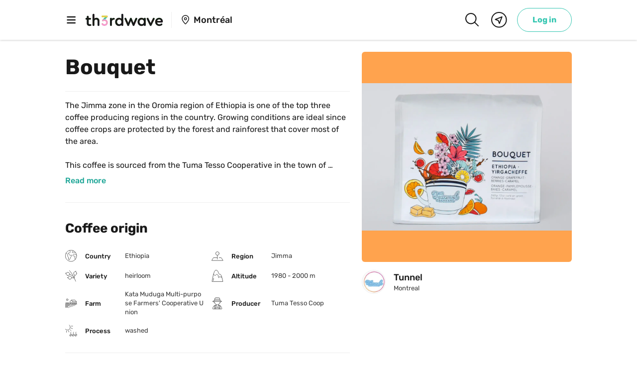

--- FILE ---
content_type: text/html; charset=utf-8
request_url: https://www.th3rdwave.coffee/p/bouquet/
body_size: 31791
content:
<!DOCTYPE html><html lang="en"><head><meta charSet="utf-8"/><meta http-equiv="x-ua-compatible" content="ie=edge"/><meta name="viewport" content="width=device-width, initial-scale=1, shrink-to-fit=no"/><meta name="generator" content="Gatsby 5.12.11"/><meta property="og:url" content="https://www.th3rdwave.coffee/p/bouquet/"/><meta data-react-helmet="true" property="og:locale" content="en_CA"/><meta data-react-helmet="true" name="referrer" content="strict-origin-when-cross-origin"/><meta data-react-helmet="true" name="viewport" content="width=device-width, initial-scale=1.0, maximum-scale=1.0, viewport-fit=cover"/><meta data-react-helmet="true" name="apple-itunes-app" content="app-id=1117576488"/><meta data-react-helmet="true" property="og:site_name" content="Th3rdwave"/><meta data-react-helmet="true" property="fb:app_id" content="555544564655381"/><meta data-react-helmet="true" property="fb:pages" content="1106519596076299"/><meta data-react-helmet="true" name="theme-color" content="#ffffff" media="(prefers-color-scheme: light)"/><meta data-react-helmet="true" name="theme-color" content="#191919" media="(prefers-color-scheme: dark)"/><meta data-react-helmet="true" property="og:title" content="Bouquet | Th3rdwave"/><meta data-react-helmet="true" name="description" content="The Jimma zone in the Oromia region of Ethiopia is one of the top three coffee producing regions in the country. Growing conditions are ideal since coffee crops are protected by the forest and rainforest that cover most of the area.

This coffee is sourced from the Tuma Tesso Cooperative in the town of Agaro, Jimma. It is the newest addition to the network of cooperatives under the umbrella of the Kata Muduga Multi-purpose Farmers&#x27; Cooperative Union. Created in 2016, the union is responsible for…"/><meta data-react-helmet="true" property="og:description" content="The Jimma zone in the Oromia region of Ethiopia is one of the top three coffee producing regions in the country. Growing conditions are ideal since coffee crops are protected by the forest and rainforest that cover most of the area.

This coffee is sourced from the Tuma Tesso Cooperative in the town of Agaro, Jimma. It is the newest addition to the network of cooperatives under the umbrella of the Kata Muduga Multi-purpose Farmers&#x27; Cooperative Union. Created in 2016, the union is responsible for…"/><meta data-react-helmet="true" property="og:image" content="https://www.th3rdwave.coffeehttps://cdn.th3rdwave.coffee/processed/merchants/gyoMvcK8d.png/768x768i_2x.jpeg"/><meta data-react-helmet="true" property="og:image:width" content="1080"/><meta data-react-helmet="true" property="og:image:height" content="1920"/><meta data-react-helmet="true" property="og:type" content="article"/><meta data-react-helmet="true" name="branch:deeplink:$desktop_url" content="https://www.th3rdwave.coffee/p/bouquet/"/><meta data-react-helmet="true" name="branch:deeplink:$ios_url" content="https://www.th3rdwave.coffee/p/bouquet/"/><meta data-react-helmet="true" name="branch:deeplink:$android_url" content="https://www.th3rdwave.coffee/p/bouquet/"/><meta data-react-helmet="true" name="branch:deeplink:$fallback_url" content="https://www.th3rdwave.coffee/p/bouquet/"/><meta data-react-helmet="true" name="branch:deeplink:$canonical_identifier" content="roaster_UHJvZHVjdDpyazd3SEdPcXU="/><meta data-react-helmet="true" name="branch:deeplink:screen" content="productDetail"/><meta data-react-helmet="true" name="branch:deeplink:params" content="{&quot;productId&quot;:&quot;UHJvZHVjdDpyazd3SEdPcXU=&quot;}"/><style data-href="/styles.719d3ff95d92e37c9b5d.css" data-identity="gatsby-global-css">.mapboxgl-map{-webkit-tap-highlight-color:rgb(0 0 0/0);font:12px/20px Helvetica Neue,Arial,Helvetica,sans-serif;overflow:hidden;position:relative}.mapboxgl-canvas{left:0;position:absolute;top:0}.mapboxgl-map:-webkit-full-screen{height:100%;width:100%}.mapboxgl-canary{background-color:salmon}.mapboxgl-canvas-container.mapboxgl-interactive,.mapboxgl-ctrl-group button.mapboxgl-ctrl-compass{cursor:grab;-webkit-user-select:none;user-select:none}.mapboxgl-canvas-container.mapboxgl-interactive.mapboxgl-track-pointer{cursor:pointer}.mapboxgl-canvas-container.mapboxgl-interactive:active,.mapboxgl-ctrl-group button.mapboxgl-ctrl-compass:active{cursor:grabbing}.mapboxgl-canvas-container.mapboxgl-touch-zoom-rotate,.mapboxgl-canvas-container.mapboxgl-touch-zoom-rotate .mapboxgl-canvas{touch-action:pan-x pan-y}.mapboxgl-canvas-container.mapboxgl-touch-drag-pan,.mapboxgl-canvas-container.mapboxgl-touch-drag-pan .mapboxgl-canvas{touch-action:pinch-zoom}.mapboxgl-canvas-container.mapboxgl-touch-zoom-rotate.mapboxgl-touch-drag-pan,.mapboxgl-canvas-container.mapboxgl-touch-zoom-rotate.mapboxgl-touch-drag-pan .mapboxgl-canvas{touch-action:none}.mapboxgl-ctrl-bottom,.mapboxgl-ctrl-bottom-left,.mapboxgl-ctrl-bottom-right,.mapboxgl-ctrl-left,.mapboxgl-ctrl-right,.mapboxgl-ctrl-top,.mapboxgl-ctrl-top-left,.mapboxgl-ctrl-top-right{pointer-events:none;position:absolute;z-index:2}.mapboxgl-ctrl-top-left{left:0;top:0}.mapboxgl-ctrl-top{left:50%;top:0;transform:translateX(-50%)}.mapboxgl-ctrl-top-right{right:0;top:0}.mapboxgl-ctrl-right{right:0;top:50%;transform:translateY(-50%)}.mapboxgl-ctrl-bottom-right{bottom:0;right:0}.mapboxgl-ctrl-bottom{bottom:0;left:50%;transform:translateX(-50%)}.mapboxgl-ctrl-bottom-left{bottom:0;left:0}.mapboxgl-ctrl-left{left:0;top:50%;transform:translateY(-50%)}.mapboxgl-ctrl{clear:both;pointer-events:auto;transform:translate(0)}.mapboxgl-ctrl-top-left .mapboxgl-ctrl{float:left;margin:10px 0 0 10px}.mapboxgl-ctrl-top .mapboxgl-ctrl{float:left;margin:10px 0}.mapboxgl-ctrl-top-right .mapboxgl-ctrl{float:right;margin:10px 10px 0 0}.mapboxgl-ctrl-bottom-right .mapboxgl-ctrl,.mapboxgl-ctrl-right .mapboxgl-ctrl{float:right;margin:0 10px 10px 0}.mapboxgl-ctrl-bottom .mapboxgl-ctrl{float:left;margin:10px 0}.mapboxgl-ctrl-bottom-left .mapboxgl-ctrl,.mapboxgl-ctrl-left .mapboxgl-ctrl{float:left;margin:0 0 10px 10px}.mapboxgl-ctrl-group{background:#fff;border-radius:4px}.mapboxgl-ctrl-group:not(:empty){box-shadow:0 0 0 2px rgba(0,0,0,.1)}@media (-ms-high-contrast:active){.mapboxgl-ctrl-group:not(:empty){box-shadow:0 0 0 2px ButtonText}}.mapboxgl-ctrl-group button{background-color:transparent;border:0;box-sizing:border-box;cursor:pointer;display:block;height:29px;outline:none;overflow:hidden;padding:0;width:29px}.mapboxgl-ctrl-group button+button{border-top:1px solid #ddd}.mapboxgl-ctrl button .mapboxgl-ctrl-icon{background-position:50%;background-repeat:no-repeat;display:block;height:100%;width:100%}@media (-ms-high-contrast:active){.mapboxgl-ctrl-icon{background-color:transparent}.mapboxgl-ctrl-group button+button{border-top:1px solid ButtonText}}.mapboxgl-ctrl-attrib-button:focus,.mapboxgl-ctrl-group button:focus{box-shadow:0 0 2px 2px #0096ff}.mapboxgl-ctrl button:disabled{cursor:not-allowed}.mapboxgl-ctrl button:disabled .mapboxgl-ctrl-icon{opacity:.25}.mapboxgl-ctrl-group button:first-child{border-radius:4px 4px 0 0}.mapboxgl-ctrl-group button:last-child{border-radius:0 0 4px 4px}.mapboxgl-ctrl-group button:only-child{border-radius:inherit}.mapboxgl-ctrl button:not(:disabled):hover{background-color:rgb(0 0 0/5%)}.mapboxgl-ctrl-group button:focus:focus-visible{box-shadow:0 0 2px 2px #0096ff}.mapboxgl-ctrl-group button:focus:not(:focus-visible){box-shadow:none}.mapboxgl-ctrl button.mapboxgl-ctrl-zoom-out .mapboxgl-ctrl-icon{background-image:url("data:image/svg+xml;charset=utf-8,%3Csvg xmlns='http://www.w3.org/2000/svg' fill='%23333' viewBox='0 0 29 29'%3E%3Cpath d='M10 13c-.75 0-1.5.75-1.5 1.5S9.25 16 10 16h9c.75 0 1.5-.75 1.5-1.5S19.75 13 19 13h-9z'/%3E%3C/svg%3E")}.mapboxgl-ctrl button.mapboxgl-ctrl-zoom-in .mapboxgl-ctrl-icon{background-image:url("data:image/svg+xml;charset=utf-8,%3Csvg xmlns='http://www.w3.org/2000/svg' fill='%23333' viewBox='0 0 29 29'%3E%3Cpath d='M14.5 8.5c-.75 0-1.5.75-1.5 1.5v3h-3c-.75 0-1.5.75-1.5 1.5S9.25 16 10 16h3v3c0 .75.75 1.5 1.5 1.5S16 19.75 16 19v-3h3c.75 0 1.5-.75 1.5-1.5S19.75 13 19 13h-3v-3c0-.75-.75-1.5-1.5-1.5z'/%3E%3C/svg%3E")}@media (-ms-high-contrast:active){.mapboxgl-ctrl button.mapboxgl-ctrl-zoom-out .mapboxgl-ctrl-icon{background-image:url("data:image/svg+xml;charset=utf-8,%3Csvg xmlns='http://www.w3.org/2000/svg' fill='%23fff' viewBox='0 0 29 29'%3E%3Cpath d='M10 13c-.75 0-1.5.75-1.5 1.5S9.25 16 10 16h9c.75 0 1.5-.75 1.5-1.5S19.75 13 19 13h-9z'/%3E%3C/svg%3E")}.mapboxgl-ctrl button.mapboxgl-ctrl-zoom-in .mapboxgl-ctrl-icon{background-image:url("data:image/svg+xml;charset=utf-8,%3Csvg xmlns='http://www.w3.org/2000/svg' fill='%23fff' viewBox='0 0 29 29'%3E%3Cpath d='M14.5 8.5c-.75 0-1.5.75-1.5 1.5v3h-3c-.75 0-1.5.75-1.5 1.5S9.25 16 10 16h3v3c0 .75.75 1.5 1.5 1.5S16 19.75 16 19v-3h3c.75 0 1.5-.75 1.5-1.5S19.75 13 19 13h-3v-3c0-.75-.75-1.5-1.5-1.5z'/%3E%3C/svg%3E")}}@media (-ms-high-contrast:black-on-white){.mapboxgl-ctrl button.mapboxgl-ctrl-zoom-out .mapboxgl-ctrl-icon{background-image:url("data:image/svg+xml;charset=utf-8,%3Csvg xmlns='http://www.w3.org/2000/svg' viewBox='0 0 29 29'%3E%3Cpath d='M10 13c-.75 0-1.5.75-1.5 1.5S9.25 16 10 16h9c.75 0 1.5-.75 1.5-1.5S19.75 13 19 13h-9z'/%3E%3C/svg%3E")}.mapboxgl-ctrl button.mapboxgl-ctrl-zoom-in .mapboxgl-ctrl-icon{background-image:url("data:image/svg+xml;charset=utf-8,%3Csvg xmlns='http://www.w3.org/2000/svg' viewBox='0 0 29 29'%3E%3Cpath d='M14.5 8.5c-.75 0-1.5.75-1.5 1.5v3h-3c-.75 0-1.5.75-1.5 1.5S9.25 16 10 16h3v3c0 .75.75 1.5 1.5 1.5S16 19.75 16 19v-3h3c.75 0 1.5-.75 1.5-1.5S19.75 13 19 13h-3v-3c0-.75-.75-1.5-1.5-1.5z'/%3E%3C/svg%3E")}}.mapboxgl-ctrl button.mapboxgl-ctrl-fullscreen .mapboxgl-ctrl-icon{background-image:url("data:image/svg+xml;charset=utf-8,%3Csvg xmlns='http://www.w3.org/2000/svg' fill='%23333' viewBox='0 0 29 29'%3E%3Cpath d='M24 16v5.5c0 1.75-.75 2.5-2.5 2.5H16v-1l3-1.5-4-5.5 1-1 5.5 4 1.5-3h1zM6 16l1.5 3 5.5-4 1 1-4 5.5 3 1.5v1H7.5C5.75 24 5 23.25 5 21.5V16h1zm7-11v1l-3 1.5 4 5.5-1 1-5.5-4L6 13H5V7.5C5 5.75 5.75 5 7.5 5H13zm11 2.5c0-1.75-.75-2.5-2.5-2.5H16v1l3 1.5-4 5.5 1 1 5.5-4 1.5 3h1V7.5z'/%3E%3C/svg%3E")}.mapboxgl-ctrl button.mapboxgl-ctrl-shrink .mapboxgl-ctrl-icon{background-image:url("data:image/svg+xml;charset=utf-8,%3Csvg xmlns='http://www.w3.org/2000/svg' viewBox='0 0 29 29'%3E%3Cpath d='M18.5 16c-1.75 0-2.5.75-2.5 2.5V24h1l1.5-3 5.5 4 1-1-4-5.5 3-1.5v-1h-5.5zM13 18.5c0-1.75-.75-2.5-2.5-2.5H5v1l3 1.5L4 24l1 1 5.5-4 1.5 3h1v-5.5zm3-8c0 1.75.75 2.5 2.5 2.5H24v-1l-3-1.5L25 5l-1-1-5.5 4L17 5h-1v5.5zM10.5 13c1.75 0 2.5-.75 2.5-2.5V5h-1l-1.5 3L5 4 4 5l4 5.5L5 12v1h5.5z'/%3E%3C/svg%3E")}@media (-ms-high-contrast:active){.mapboxgl-ctrl button.mapboxgl-ctrl-fullscreen .mapboxgl-ctrl-icon{background-image:url("data:image/svg+xml;charset=utf-8,%3Csvg xmlns='http://www.w3.org/2000/svg' fill='%23fff' viewBox='0 0 29 29'%3E%3Cpath d='M24 16v5.5c0 1.75-.75 2.5-2.5 2.5H16v-1l3-1.5-4-5.5 1-1 5.5 4 1.5-3h1zM6 16l1.5 3 5.5-4 1 1-4 5.5 3 1.5v1H7.5C5.75 24 5 23.25 5 21.5V16h1zm7-11v1l-3 1.5 4 5.5-1 1-5.5-4L6 13H5V7.5C5 5.75 5.75 5 7.5 5H13zm11 2.5c0-1.75-.75-2.5-2.5-2.5H16v1l3 1.5-4 5.5 1 1 5.5-4 1.5 3h1V7.5z'/%3E%3C/svg%3E")}.mapboxgl-ctrl button.mapboxgl-ctrl-shrink .mapboxgl-ctrl-icon{background-image:url("data:image/svg+xml;charset=utf-8,%3Csvg xmlns='http://www.w3.org/2000/svg' fill='%23fff' viewBox='0 0 29 29'%3E%3Cpath d='M18.5 16c-1.75 0-2.5.75-2.5 2.5V24h1l1.5-3 5.5 4 1-1-4-5.5 3-1.5v-1h-5.5zM13 18.5c0-1.75-.75-2.5-2.5-2.5H5v1l3 1.5L4 24l1 1 5.5-4 1.5 3h1v-5.5zm3-8c0 1.75.75 2.5 2.5 2.5H24v-1l-3-1.5L25 5l-1-1-5.5 4L17 5h-1v5.5zM10.5 13c1.75 0 2.5-.75 2.5-2.5V5h-1l-1.5 3L5 4 4 5l4 5.5L5 12v1h5.5z'/%3E%3C/svg%3E")}}@media (-ms-high-contrast:black-on-white){.mapboxgl-ctrl button.mapboxgl-ctrl-fullscreen .mapboxgl-ctrl-icon{background-image:url("data:image/svg+xml;charset=utf-8,%3Csvg xmlns='http://www.w3.org/2000/svg' viewBox='0 0 29 29'%3E%3Cpath d='M24 16v5.5c0 1.75-.75 2.5-2.5 2.5H16v-1l3-1.5-4-5.5 1-1 5.5 4 1.5-3h1zM6 16l1.5 3 5.5-4 1 1-4 5.5 3 1.5v1H7.5C5.75 24 5 23.25 5 21.5V16h1zm7-11v1l-3 1.5 4 5.5-1 1-5.5-4L6 13H5V7.5C5 5.75 5.75 5 7.5 5H13zm11 2.5c0-1.75-.75-2.5-2.5-2.5H16v1l3 1.5-4 5.5 1 1 5.5-4 1.5 3h1V7.5z'/%3E%3C/svg%3E")}.mapboxgl-ctrl button.mapboxgl-ctrl-shrink .mapboxgl-ctrl-icon{background-image:url("data:image/svg+xml;charset=utf-8,%3Csvg xmlns='http://www.w3.org/2000/svg' viewBox='0 0 29 29'%3E%3Cpath d='M18.5 16c-1.75 0-2.5.75-2.5 2.5V24h1l1.5-3 5.5 4 1-1-4-5.5 3-1.5v-1h-5.5zM13 18.5c0-1.75-.75-2.5-2.5-2.5H5v1l3 1.5L4 24l1 1 5.5-4 1.5 3h1v-5.5zm3-8c0 1.75.75 2.5 2.5 2.5H24v-1l-3-1.5L25 5l-1-1-5.5 4L17 5h-1v5.5zM10.5 13c1.75 0 2.5-.75 2.5-2.5V5h-1l-1.5 3L5 4 4 5l4 5.5L5 12v1h5.5z'/%3E%3C/svg%3E")}}.mapboxgl-ctrl button.mapboxgl-ctrl-compass .mapboxgl-ctrl-icon{background-image:url("data:image/svg+xml;charset=utf-8,%3Csvg xmlns='http://www.w3.org/2000/svg' fill='%23333' viewBox='0 0 29 29'%3E%3Cpath d='m10.5 14 4-8 4 8h-8z'/%3E%3Cpath fill='%23ccc' d='m10.5 16 4 8 4-8h-8z'/%3E%3C/svg%3E")}@media (-ms-high-contrast:active){.mapboxgl-ctrl button.mapboxgl-ctrl-compass .mapboxgl-ctrl-icon{background-image:url("data:image/svg+xml;charset=utf-8,%3Csvg xmlns='http://www.w3.org/2000/svg' fill='%23fff' viewBox='0 0 29 29'%3E%3Cpath d='m10.5 14 4-8 4 8h-8z'/%3E%3Cpath fill='%23999' d='m10.5 16 4 8 4-8h-8z'/%3E%3C/svg%3E")}}@media (-ms-high-contrast:black-on-white){.mapboxgl-ctrl button.mapboxgl-ctrl-compass .mapboxgl-ctrl-icon{background-image:url("data:image/svg+xml;charset=utf-8,%3Csvg xmlns='http://www.w3.org/2000/svg' viewBox='0 0 29 29'%3E%3Cpath d='m10.5 14 4-8 4 8h-8z'/%3E%3Cpath fill='%23ccc' d='m10.5 16 4 8 4-8h-8z'/%3E%3C/svg%3E")}}.mapboxgl-ctrl button.mapboxgl-ctrl-geolocate .mapboxgl-ctrl-icon{background-image:url("data:image/svg+xml;charset=utf-8,%3Csvg xmlns='http://www.w3.org/2000/svg' fill='%23333' viewBox='0 0 20 20'%3E%3Cpath d='M10 4C9 4 9 5 9 5v.1A5 5 0 0 0 5.1 9H5s-1 0-1 1 1 1 1 1h.1A5 5 0 0 0 9 14.9v.1s0 1 1 1 1-1 1-1v-.1a5 5 0 0 0 3.9-3.9h.1s1 0 1-1-1-1-1-1h-.1A5 5 0 0 0 11 5.1V5s0-1-1-1zm0 2.5a3.5 3.5 0 1 1 0 7 3.5 3.5 0 1 1 0-7z'/%3E%3Ccircle cx='10' cy='10' r='2'/%3E%3C/svg%3E")}.mapboxgl-ctrl button.mapboxgl-ctrl-geolocate:disabled .mapboxgl-ctrl-icon{background-image:url("data:image/svg+xml;charset=utf-8,%3Csvg xmlns='http://www.w3.org/2000/svg' fill='%23aaa' viewBox='0 0 20 20'%3E%3Cpath d='M10 4C9 4 9 5 9 5v.1A5 5 0 0 0 5.1 9H5s-1 0-1 1 1 1 1 1h.1A5 5 0 0 0 9 14.9v.1s0 1 1 1 1-1 1-1v-.1a5 5 0 0 0 3.9-3.9h.1s1 0 1-1-1-1-1-1h-.1A5 5 0 0 0 11 5.1V5s0-1-1-1zm0 2.5a3.5 3.5 0 1 1 0 7 3.5 3.5 0 1 1 0-7z'/%3E%3Ccircle cx='10' cy='10' r='2'/%3E%3Cpath fill='red' d='m14 5 1 1-9 9-1-1 9-9z'/%3E%3C/svg%3E")}.mapboxgl-ctrl button.mapboxgl-ctrl-geolocate.mapboxgl-ctrl-geolocate-active .mapboxgl-ctrl-icon{background-image:url("data:image/svg+xml;charset=utf-8,%3Csvg xmlns='http://www.w3.org/2000/svg' fill='%2333b5e5' viewBox='0 0 20 20'%3E%3Cpath d='M10 4C9 4 9 5 9 5v.1A5 5 0 0 0 5.1 9H5s-1 0-1 1 1 1 1 1h.1A5 5 0 0 0 9 14.9v.1s0 1 1 1 1-1 1-1v-.1a5 5 0 0 0 3.9-3.9h.1s1 0 1-1-1-1-1-1h-.1A5 5 0 0 0 11 5.1V5s0-1-1-1zm0 2.5a3.5 3.5 0 1 1 0 7 3.5 3.5 0 1 1 0-7z'/%3E%3Ccircle cx='10' cy='10' r='2'/%3E%3C/svg%3E")}.mapboxgl-ctrl button.mapboxgl-ctrl-geolocate.mapboxgl-ctrl-geolocate-active-error .mapboxgl-ctrl-icon{background-image:url("data:image/svg+xml;charset=utf-8,%3Csvg xmlns='http://www.w3.org/2000/svg' fill='%23e58978' viewBox='0 0 20 20'%3E%3Cpath d='M10 4C9 4 9 5 9 5v.1A5 5 0 0 0 5.1 9H5s-1 0-1 1 1 1 1 1h.1A5 5 0 0 0 9 14.9v.1s0 1 1 1 1-1 1-1v-.1a5 5 0 0 0 3.9-3.9h.1s1 0 1-1-1-1-1-1h-.1A5 5 0 0 0 11 5.1V5s0-1-1-1zm0 2.5a3.5 3.5 0 1 1 0 7 3.5 3.5 0 1 1 0-7z'/%3E%3Ccircle cx='10' cy='10' r='2'/%3E%3C/svg%3E")}.mapboxgl-ctrl button.mapboxgl-ctrl-geolocate.mapboxgl-ctrl-geolocate-background .mapboxgl-ctrl-icon{background-image:url("data:image/svg+xml;charset=utf-8,%3Csvg xmlns='http://www.w3.org/2000/svg' fill='%2333b5e5' viewBox='0 0 20 20'%3E%3Cpath d='M10 4C9 4 9 5 9 5v.1A5 5 0 0 0 5.1 9H5s-1 0-1 1 1 1 1 1h.1A5 5 0 0 0 9 14.9v.1s0 1 1 1 1-1 1-1v-.1a5 5 0 0 0 3.9-3.9h.1s1 0 1-1-1-1-1-1h-.1A5 5 0 0 0 11 5.1V5s0-1-1-1zm0 2.5a3.5 3.5 0 1 1 0 7 3.5 3.5 0 1 1 0-7z'/%3E%3C/svg%3E")}.mapboxgl-ctrl button.mapboxgl-ctrl-geolocate.mapboxgl-ctrl-geolocate-background-error .mapboxgl-ctrl-icon{background-image:url("data:image/svg+xml;charset=utf-8,%3Csvg xmlns='http://www.w3.org/2000/svg' fill='%23e54e33' viewBox='0 0 20 20'%3E%3Cpath d='M10 4C9 4 9 5 9 5v.1A5 5 0 0 0 5.1 9H5s-1 0-1 1 1 1 1 1h.1A5 5 0 0 0 9 14.9v.1s0 1 1 1 1-1 1-1v-.1a5 5 0 0 0 3.9-3.9h.1s1 0 1-1-1-1-1-1h-.1A5 5 0 0 0 11 5.1V5s0-1-1-1zm0 2.5a3.5 3.5 0 1 1 0 7 3.5 3.5 0 1 1 0-7z'/%3E%3C/svg%3E")}.mapboxgl-ctrl button.mapboxgl-ctrl-geolocate.mapboxgl-ctrl-geolocate-waiting .mapboxgl-ctrl-icon{animation:mapboxgl-spin 2s linear infinite}@media (-ms-high-contrast:active){.mapboxgl-ctrl button.mapboxgl-ctrl-geolocate .mapboxgl-ctrl-icon{background-image:url("data:image/svg+xml;charset=utf-8,%3Csvg xmlns='http://www.w3.org/2000/svg' fill='%23fff' viewBox='0 0 20 20'%3E%3Cpath d='M10 4C9 4 9 5 9 5v.1A5 5 0 0 0 5.1 9H5s-1 0-1 1 1 1 1 1h.1A5 5 0 0 0 9 14.9v.1s0 1 1 1 1-1 1-1v-.1a5 5 0 0 0 3.9-3.9h.1s1 0 1-1-1-1-1-1h-.1A5 5 0 0 0 11 5.1V5s0-1-1-1zm0 2.5a3.5 3.5 0 1 1 0 7 3.5 3.5 0 1 1 0-7z'/%3E%3Ccircle cx='10' cy='10' r='2'/%3E%3C/svg%3E")}.mapboxgl-ctrl button.mapboxgl-ctrl-geolocate:disabled .mapboxgl-ctrl-icon{background-image:url("data:image/svg+xml;charset=utf-8,%3Csvg xmlns='http://www.w3.org/2000/svg' fill='%23999' viewBox='0 0 20 20'%3E%3Cpath d='M10 4C9 4 9 5 9 5v.1A5 5 0 0 0 5.1 9H5s-1 0-1 1 1 1 1 1h.1A5 5 0 0 0 9 14.9v.1s0 1 1 1 1-1 1-1v-.1a5 5 0 0 0 3.9-3.9h.1s1 0 1-1-1-1-1-1h-.1A5 5 0 0 0 11 5.1V5s0-1-1-1zm0 2.5a3.5 3.5 0 1 1 0 7 3.5 3.5 0 1 1 0-7z'/%3E%3Ccircle cx='10' cy='10' r='2'/%3E%3Cpath fill='red' d='m14 5 1 1-9 9-1-1 9-9z'/%3E%3C/svg%3E")}.mapboxgl-ctrl button.mapboxgl-ctrl-geolocate.mapboxgl-ctrl-geolocate-active .mapboxgl-ctrl-icon{background-image:url("data:image/svg+xml;charset=utf-8,%3Csvg xmlns='http://www.w3.org/2000/svg' fill='%2333b5e5' viewBox='0 0 20 20'%3E%3Cpath d='M10 4C9 4 9 5 9 5v.1A5 5 0 0 0 5.1 9H5s-1 0-1 1 1 1 1 1h.1A5 5 0 0 0 9 14.9v.1s0 1 1 1 1-1 1-1v-.1a5 5 0 0 0 3.9-3.9h.1s1 0 1-1-1-1-1-1h-.1A5 5 0 0 0 11 5.1V5s0-1-1-1zm0 2.5a3.5 3.5 0 1 1 0 7 3.5 3.5 0 1 1 0-7z'/%3E%3Ccircle cx='10' cy='10' r='2'/%3E%3C/svg%3E")}.mapboxgl-ctrl button.mapboxgl-ctrl-geolocate.mapboxgl-ctrl-geolocate-active-error .mapboxgl-ctrl-icon{background-image:url("data:image/svg+xml;charset=utf-8,%3Csvg xmlns='http://www.w3.org/2000/svg' fill='%23e58978' viewBox='0 0 20 20'%3E%3Cpath d='M10 4C9 4 9 5 9 5v.1A5 5 0 0 0 5.1 9H5s-1 0-1 1 1 1 1 1h.1A5 5 0 0 0 9 14.9v.1s0 1 1 1 1-1 1-1v-.1a5 5 0 0 0 3.9-3.9h.1s1 0 1-1-1-1-1-1h-.1A5 5 0 0 0 11 5.1V5s0-1-1-1zm0 2.5a3.5 3.5 0 1 1 0 7 3.5 3.5 0 1 1 0-7z'/%3E%3Ccircle cx='10' cy='10' r='2'/%3E%3C/svg%3E")}.mapboxgl-ctrl button.mapboxgl-ctrl-geolocate.mapboxgl-ctrl-geolocate-background .mapboxgl-ctrl-icon{background-image:url("data:image/svg+xml;charset=utf-8,%3Csvg xmlns='http://www.w3.org/2000/svg' fill='%2333b5e5' viewBox='0 0 20 20'%3E%3Cpath d='M10 4C9 4 9 5 9 5v.1A5 5 0 0 0 5.1 9H5s-1 0-1 1 1 1 1 1h.1A5 5 0 0 0 9 14.9v.1s0 1 1 1 1-1 1-1v-.1a5 5 0 0 0 3.9-3.9h.1s1 0 1-1-1-1-1-1h-.1A5 5 0 0 0 11 5.1V5s0-1-1-1zm0 2.5a3.5 3.5 0 1 1 0 7 3.5 3.5 0 1 1 0-7z'/%3E%3C/svg%3E")}.mapboxgl-ctrl button.mapboxgl-ctrl-geolocate.mapboxgl-ctrl-geolocate-background-error .mapboxgl-ctrl-icon{background-image:url("data:image/svg+xml;charset=utf-8,%3Csvg xmlns='http://www.w3.org/2000/svg' fill='%23e54e33' viewBox='0 0 20 20'%3E%3Cpath d='M10 4C9 4 9 5 9 5v.1A5 5 0 0 0 5.1 9H5s-1 0-1 1 1 1 1 1h.1A5 5 0 0 0 9 14.9v.1s0 1 1 1 1-1 1-1v-.1a5 5 0 0 0 3.9-3.9h.1s1 0 1-1-1-1-1-1h-.1A5 5 0 0 0 11 5.1V5s0-1-1-1zm0 2.5a3.5 3.5 0 1 1 0 7 3.5 3.5 0 1 1 0-7z'/%3E%3C/svg%3E")}}@media (-ms-high-contrast:black-on-white){.mapboxgl-ctrl button.mapboxgl-ctrl-geolocate .mapboxgl-ctrl-icon{background-image:url("data:image/svg+xml;charset=utf-8,%3Csvg xmlns='http://www.w3.org/2000/svg' viewBox='0 0 20 20'%3E%3Cpath d='M10 4C9 4 9 5 9 5v.1A5 5 0 0 0 5.1 9H5s-1 0-1 1 1 1 1 1h.1A5 5 0 0 0 9 14.9v.1s0 1 1 1 1-1 1-1v-.1a5 5 0 0 0 3.9-3.9h.1s1 0 1-1-1-1-1-1h-.1A5 5 0 0 0 11 5.1V5s0-1-1-1zm0 2.5a3.5 3.5 0 1 1 0 7 3.5 3.5 0 1 1 0-7z'/%3E%3Ccircle cx='10' cy='10' r='2'/%3E%3C/svg%3E")}.mapboxgl-ctrl button.mapboxgl-ctrl-geolocate:disabled .mapboxgl-ctrl-icon{background-image:url("data:image/svg+xml;charset=utf-8,%3Csvg xmlns='http://www.w3.org/2000/svg' fill='%23666' viewBox='0 0 20 20'%3E%3Cpath d='M10 4C9 4 9 5 9 5v.1A5 5 0 0 0 5.1 9H5s-1 0-1 1 1 1 1 1h.1A5 5 0 0 0 9 14.9v.1s0 1 1 1 1-1 1-1v-.1a5 5 0 0 0 3.9-3.9h.1s1 0 1-1-1-1-1-1h-.1A5 5 0 0 0 11 5.1V5s0-1-1-1zm0 2.5a3.5 3.5 0 1 1 0 7 3.5 3.5 0 1 1 0-7z'/%3E%3Ccircle cx='10' cy='10' r='2'/%3E%3Cpath fill='red' d='m14 5 1 1-9 9-1-1 9-9z'/%3E%3C/svg%3E")}}@keyframes mapboxgl-spin{0%{transform:rotate(0deg)}to{transform:rotate(1turn)}}a.mapboxgl-ctrl-logo{background-image:url("data:image/svg+xml;charset=utf-8,%3Csvg xmlns='http://www.w3.org/2000/svg' xmlns:xlink='http://www.w3.org/1999/xlink' fill-rule='evenodd' viewBox='0 0 88 23'%3E%3Cdefs%3E%3Cpath id='prefix__a' d='M11.5 2.25c5.105 0 9.25 4.145 9.25 9.25s-4.145 9.25-9.25 9.25-9.25-4.145-9.25-9.25 4.145-9.25 9.25-9.25zM6.997 15.983c-.051-.338-.828-5.802 2.233-8.873a4.395 4.395 0 0 1 3.13-1.28c1.27 0 2.49.51 3.39 1.42.91.9 1.42 2.12 1.42 3.39 0 1.18-.449 2.301-1.28 3.13C12.72 16.93 7 16 7 16l-.003-.017zM15.3 10.5l-2 .8-.8 2-.8-2-2-.8 2-.8.8-2 .8 2 2 .8z'/%3E%3Cpath id='prefix__b' d='M50.63 8c.13 0 .23.1.23.23V9c.7-.76 1.7-1.18 2.73-1.18 2.17 0 3.95 1.85 3.95 4.17s-1.77 4.19-3.94 4.19c-1.04 0-2.03-.43-2.74-1.18v3.77c0 .13-.1.23-.23.23h-1.4c-.13 0-.23-.1-.23-.23V8.23c0-.12.1-.23.23-.23h1.4zm-3.86.01c.01 0 .01 0 .01-.01.13 0 .22.1.22.22v7.55c0 .12-.1.23-.23.23h-1.4c-.13 0-.23-.1-.23-.23V15c-.7.76-1.69 1.19-2.73 1.19-2.17 0-3.94-1.87-3.94-4.19 0-2.32 1.77-4.19 3.94-4.19 1.03 0 2.02.43 2.73 1.18v-.75c0-.12.1-.23.23-.23h1.4zm26.375-.19a4.24 4.24 0 0 0-4.16 3.29c-.13.59-.13 1.19 0 1.77a4.233 4.233 0 0 0 4.17 3.3c2.35 0 4.26-1.87 4.26-4.19 0-2.32-1.9-4.17-4.27-4.17zM60.63 5c.13 0 .23.1.23.23v3.76c.7-.76 1.7-1.18 2.73-1.18 1.88 0 3.45 1.4 3.84 3.28.13.59.13 1.2 0 1.8-.39 1.88-1.96 3.29-3.84 3.29-1.03 0-2.02-.43-2.73-1.18v.77c0 .12-.1.23-.23.23h-1.4c-.13 0-.23-.1-.23-.23V5.23c0-.12.1-.23.23-.23h1.4zm-34 11h-1.4c-.13 0-.23-.11-.23-.23V8.22c.01-.13.1-.22.23-.22h1.4c.13 0 .22.11.23.22v.68c.5-.68 1.3-1.09 2.16-1.1h.03c1.09 0 2.09.6 2.6 1.55.45-.95 1.4-1.55 2.44-1.56 1.62 0 2.93 1.25 2.9 2.78l.03 5.2c0 .13-.1.23-.23.23h-1.41c-.13 0-.23-.11-.23-.23v-4.59c0-.98-.74-1.71-1.62-1.71-.8 0-1.46.7-1.59 1.62l.01 4.68c0 .13-.11.23-.23.23h-1.41c-.13 0-.23-.11-.23-.23v-4.59c0-.98-.74-1.71-1.62-1.71-.85 0-1.54.79-1.6 1.8v4.5c0 .13-.1.23-.23.23zm53.615 0h-1.61c-.04 0-.08-.01-.12-.03-.09-.06-.13-.19-.06-.28l2.43-3.71-2.39-3.65a.213.213 0 0 1-.03-.12c0-.12.09-.21.21-.21h1.61c.13 0 .24.06.3.17l1.41 2.37 1.4-2.37a.34.34 0 0 1 .3-.17h1.6c.04 0 .08.01.12.03.09.06.13.19.06.28l-2.37 3.65 2.43 3.7c0 .05.01.09.01.13 0 .12-.09.21-.21.21h-1.61c-.13 0-.24-.06-.3-.17l-1.44-2.42-1.44 2.42a.34.34 0 0 1-.3.17zm-7.12-1.49c-1.33 0-2.42-1.12-2.42-2.51 0-1.39 1.08-2.52 2.42-2.52 1.33 0 2.42 1.12 2.42 2.51 0 1.39-1.08 2.51-2.42 2.52zm-19.865 0c-1.32 0-2.39-1.11-2.42-2.48v-.07c.02-1.38 1.09-2.49 2.4-2.49 1.32 0 2.41 1.12 2.41 2.51 0 1.39-1.07 2.52-2.39 2.53zm-8.11-2.48c-.01 1.37-1.09 2.47-2.41 2.47s-2.42-1.12-2.42-2.51c0-1.39 1.08-2.52 2.4-2.52 1.33 0 2.39 1.11 2.41 2.48l.02.08zm18.12 2.47c-1.32 0-2.39-1.11-2.41-2.48v-.06c.02-1.38 1.09-2.48 2.41-2.48s2.42 1.12 2.42 2.51c0 1.39-1.09 2.51-2.42 2.51z'/%3E%3C/defs%3E%3Cmask id='prefix__c'%3E%3Crect width='100%25' height='100%25' fill='%23fff'/%3E%3Cuse xlink:href='%23prefix__a'/%3E%3Cuse xlink:href='%23prefix__b'/%3E%3C/mask%3E%3Cg stroke='%23000' stroke-width='3' opacity='.3'%3E%3Ccircle cx='11.5' cy='11.5' r='9.25' mask='url(%23prefix__c)'/%3E%3Cuse xlink:href='%23prefix__b' mask='url(%23prefix__c)'/%3E%3C/g%3E%3Cg fill='%23fff' opacity='.9'%3E%3Cuse xlink:href='%23prefix__a'/%3E%3Cuse xlink:href='%23prefix__b'/%3E%3C/g%3E%3C/svg%3E");background-repeat:no-repeat;cursor:pointer;display:block;height:23px;margin:0 0 -4px -4px;overflow:hidden;width:88px}a.mapboxgl-ctrl-logo.mapboxgl-compact{width:23px}@media (-ms-high-contrast:active){a.mapboxgl-ctrl-logo{background-color:transparent;background-image:url("data:image/svg+xml;charset=utf-8,%3Csvg xmlns='http://www.w3.org/2000/svg' xmlns:xlink='http://www.w3.org/1999/xlink' fill-rule='evenodd' viewBox='0 0 88 23'%3E%3Cdefs%3E%3Cpath id='prefix__a' d='M11.5 2.25c5.105 0 9.25 4.145 9.25 9.25s-4.145 9.25-9.25 9.25-9.25-4.145-9.25-9.25 4.145-9.25 9.25-9.25zM6.997 15.983c-.051-.338-.828-5.802 2.233-8.873a4.395 4.395 0 0 1 3.13-1.28c1.27 0 2.49.51 3.39 1.42.91.9 1.42 2.12 1.42 3.39 0 1.18-.449 2.301-1.28 3.13C12.72 16.93 7 16 7 16l-.003-.017zM15.3 10.5l-2 .8-.8 2-.8-2-2-.8 2-.8.8-2 .8 2 2 .8z'/%3E%3Cpath id='prefix__b' d='M50.63 8c.13 0 .23.1.23.23V9c.7-.76 1.7-1.18 2.73-1.18 2.17 0 3.95 1.85 3.95 4.17s-1.77 4.19-3.94 4.19c-1.04 0-2.03-.43-2.74-1.18v3.77c0 .13-.1.23-.23.23h-1.4c-.13 0-.23-.1-.23-.23V8.23c0-.12.1-.23.23-.23h1.4zm-3.86.01c.01 0 .01 0 .01-.01.13 0 .22.1.22.22v7.55c0 .12-.1.23-.23.23h-1.4c-.13 0-.23-.1-.23-.23V15c-.7.76-1.69 1.19-2.73 1.19-2.17 0-3.94-1.87-3.94-4.19 0-2.32 1.77-4.19 3.94-4.19 1.03 0 2.02.43 2.73 1.18v-.75c0-.12.1-.23.23-.23h1.4zm26.375-.19a4.24 4.24 0 0 0-4.16 3.29c-.13.59-.13 1.19 0 1.77a4.233 4.233 0 0 0 4.17 3.3c2.35 0 4.26-1.87 4.26-4.19 0-2.32-1.9-4.17-4.27-4.17zM60.63 5c.13 0 .23.1.23.23v3.76c.7-.76 1.7-1.18 2.73-1.18 1.88 0 3.45 1.4 3.84 3.28.13.59.13 1.2 0 1.8-.39 1.88-1.96 3.29-3.84 3.29-1.03 0-2.02-.43-2.73-1.18v.77c0 .12-.1.23-.23.23h-1.4c-.13 0-.23-.1-.23-.23V5.23c0-.12.1-.23.23-.23h1.4zm-34 11h-1.4c-.13 0-.23-.11-.23-.23V8.22c.01-.13.1-.22.23-.22h1.4c.13 0 .22.11.23.22v.68c.5-.68 1.3-1.09 2.16-1.1h.03c1.09 0 2.09.6 2.6 1.55.45-.95 1.4-1.55 2.44-1.56 1.62 0 2.93 1.25 2.9 2.78l.03 5.2c0 .13-.1.23-.23.23h-1.41c-.13 0-.23-.11-.23-.23v-4.59c0-.98-.74-1.71-1.62-1.71-.8 0-1.46.7-1.59 1.62l.01 4.68c0 .13-.11.23-.23.23h-1.41c-.13 0-.23-.11-.23-.23v-4.59c0-.98-.74-1.71-1.62-1.71-.85 0-1.54.79-1.6 1.8v4.5c0 .13-.1.23-.23.23zm53.615 0h-1.61c-.04 0-.08-.01-.12-.03-.09-.06-.13-.19-.06-.28l2.43-3.71-2.39-3.65a.213.213 0 0 1-.03-.12c0-.12.09-.21.21-.21h1.61c.13 0 .24.06.3.17l1.41 2.37 1.4-2.37a.34.34 0 0 1 .3-.17h1.6c.04 0 .08.01.12.03.09.06.13.19.06.28l-2.37 3.65 2.43 3.7c0 .05.01.09.01.13 0 .12-.09.21-.21.21h-1.61c-.13 0-.24-.06-.3-.17l-1.44-2.42-1.44 2.42a.34.34 0 0 1-.3.17zm-7.12-1.49c-1.33 0-2.42-1.12-2.42-2.51 0-1.39 1.08-2.52 2.42-2.52 1.33 0 2.42 1.12 2.42 2.51 0 1.39-1.08 2.51-2.42 2.52zm-19.865 0c-1.32 0-2.39-1.11-2.42-2.48v-.07c.02-1.38 1.09-2.49 2.4-2.49 1.32 0 2.41 1.12 2.41 2.51 0 1.39-1.07 2.52-2.39 2.53zm-8.11-2.48c-.01 1.37-1.09 2.47-2.41 2.47s-2.42-1.12-2.42-2.51c0-1.39 1.08-2.52 2.4-2.52 1.33 0 2.39 1.11 2.41 2.48l.02.08zm18.12 2.47c-1.32 0-2.39-1.11-2.41-2.48v-.06c.02-1.38 1.09-2.48 2.41-2.48s2.42 1.12 2.42 2.51c0 1.39-1.09 2.51-2.42 2.51z'/%3E%3C/defs%3E%3Cmask id='prefix__c'%3E%3Crect width='100%25' height='100%25' fill='%23fff'/%3E%3Cuse xlink:href='%23prefix__a'/%3E%3Cuse xlink:href='%23prefix__b'/%3E%3C/mask%3E%3Cg stroke='%23000' stroke-width='3'%3E%3Ccircle cx='11.5' cy='11.5' r='9.25' mask='url(%23prefix__c)'/%3E%3Cuse xlink:href='%23prefix__b' mask='url(%23prefix__c)'/%3E%3C/g%3E%3Cg fill='%23fff'%3E%3Cuse xlink:href='%23prefix__a'/%3E%3Cuse xlink:href='%23prefix__b'/%3E%3C/g%3E%3C/svg%3E")}}@media (-ms-high-contrast:black-on-white){a.mapboxgl-ctrl-logo{background-image:url("data:image/svg+xml;charset=utf-8,%3Csvg xmlns='http://www.w3.org/2000/svg' xmlns:xlink='http://www.w3.org/1999/xlink' fill-rule='evenodd' viewBox='0 0 88 23'%3E%3Cdefs%3E%3Cpath id='prefix__a' d='M11.5 2.25c5.105 0 9.25 4.145 9.25 9.25s-4.145 9.25-9.25 9.25-9.25-4.145-9.25-9.25 4.145-9.25 9.25-9.25zM6.997 15.983c-.051-.338-.828-5.802 2.233-8.873a4.395 4.395 0 0 1 3.13-1.28c1.27 0 2.49.51 3.39 1.42.91.9 1.42 2.12 1.42 3.39 0 1.18-.449 2.301-1.28 3.13C12.72 16.93 7 16 7 16l-.003-.017zM15.3 10.5l-2 .8-.8 2-.8-2-2-.8 2-.8.8-2 .8 2 2 .8z'/%3E%3Cpath id='prefix__b' d='M50.63 8c.13 0 .23.1.23.23V9c.7-.76 1.7-1.18 2.73-1.18 2.17 0 3.95 1.85 3.95 4.17s-1.77 4.19-3.94 4.19c-1.04 0-2.03-.43-2.74-1.18v3.77c0 .13-.1.23-.23.23h-1.4c-.13 0-.23-.1-.23-.23V8.23c0-.12.1-.23.23-.23h1.4zm-3.86.01c.01 0 .01 0 .01-.01.13 0 .22.1.22.22v7.55c0 .12-.1.23-.23.23h-1.4c-.13 0-.23-.1-.23-.23V15c-.7.76-1.69 1.19-2.73 1.19-2.17 0-3.94-1.87-3.94-4.19 0-2.32 1.77-4.19 3.94-4.19 1.03 0 2.02.43 2.73 1.18v-.75c0-.12.1-.23.23-.23h1.4zm26.375-.19a4.24 4.24 0 0 0-4.16 3.29c-.13.59-.13 1.19 0 1.77a4.233 4.233 0 0 0 4.17 3.3c2.35 0 4.26-1.87 4.26-4.19 0-2.32-1.9-4.17-4.27-4.17zM60.63 5c.13 0 .23.1.23.23v3.76c.7-.76 1.7-1.18 2.73-1.18 1.88 0 3.45 1.4 3.84 3.28.13.59.13 1.2 0 1.8-.39 1.88-1.96 3.29-3.84 3.29-1.03 0-2.02-.43-2.73-1.18v.77c0 .12-.1.23-.23.23h-1.4c-.13 0-.23-.1-.23-.23V5.23c0-.12.1-.23.23-.23h1.4zm-34 11h-1.4c-.13 0-.23-.11-.23-.23V8.22c.01-.13.1-.22.23-.22h1.4c.13 0 .22.11.23.22v.68c.5-.68 1.3-1.09 2.16-1.1h.03c1.09 0 2.09.6 2.6 1.55.45-.95 1.4-1.55 2.44-1.56 1.62 0 2.93 1.25 2.9 2.78l.03 5.2c0 .13-.1.23-.23.23h-1.41c-.13 0-.23-.11-.23-.23v-4.59c0-.98-.74-1.71-1.62-1.71-.8 0-1.46.7-1.59 1.62l.01 4.68c0 .13-.11.23-.23.23h-1.41c-.13 0-.23-.11-.23-.23v-4.59c0-.98-.74-1.71-1.62-1.71-.85 0-1.54.79-1.6 1.8v4.5c0 .13-.1.23-.23.23zm53.615 0h-1.61c-.04 0-.08-.01-.12-.03-.09-.06-.13-.19-.06-.28l2.43-3.71-2.39-3.65a.213.213 0 0 1-.03-.12c0-.12.09-.21.21-.21h1.61c.13 0 .24.06.3.17l1.41 2.37 1.4-2.37a.34.34 0 0 1 .3-.17h1.6c.04 0 .08.01.12.03.09.06.13.19.06.28l-2.37 3.65 2.43 3.7c0 .05.01.09.01.13 0 .12-.09.21-.21.21h-1.61c-.13 0-.24-.06-.3-.17l-1.44-2.42-1.44 2.42a.34.34 0 0 1-.3.17zm-7.12-1.49c-1.33 0-2.42-1.12-2.42-2.51 0-1.39 1.08-2.52 2.42-2.52 1.33 0 2.42 1.12 2.42 2.51 0 1.39-1.08 2.51-2.42 2.52zm-19.865 0c-1.32 0-2.39-1.11-2.42-2.48v-.07c.02-1.38 1.09-2.49 2.4-2.49 1.32 0 2.41 1.12 2.41 2.51 0 1.39-1.07 2.52-2.39 2.53zm-8.11-2.48c-.01 1.37-1.09 2.47-2.41 2.47s-2.42-1.12-2.42-2.51c0-1.39 1.08-2.52 2.4-2.52 1.33 0 2.39 1.11 2.41 2.48l.02.08zm18.12 2.47c-1.32 0-2.39-1.11-2.41-2.48v-.06c.02-1.38 1.09-2.48 2.41-2.48s2.42 1.12 2.42 2.51c0 1.39-1.09 2.51-2.42 2.51z'/%3E%3C/defs%3E%3Cmask id='prefix__c'%3E%3Crect width='100%25' height='100%25' fill='%23fff'/%3E%3Cuse xlink:href='%23prefix__a'/%3E%3Cuse xlink:href='%23prefix__b'/%3E%3C/mask%3E%3Cg fill='%23fff' stroke='%23fff' stroke-width='3'%3E%3Ccircle cx='11.5' cy='11.5' r='9.25' mask='url(%23prefix__c)'/%3E%3Cuse xlink:href='%23prefix__b' mask='url(%23prefix__c)'/%3E%3C/g%3E%3Cg%3E%3Cuse xlink:href='%23prefix__a'/%3E%3Cuse xlink:href='%23prefix__b'/%3E%3C/g%3E%3C/svg%3E")}}.mapboxgl-ctrl.mapboxgl-ctrl-attrib{background-color:hsla(0,0%,100%,.5);margin:0;padding:0 5px}@media screen{.mapboxgl-ctrl-attrib.mapboxgl-compact{background-color:#fff;border-radius:12px;box-sizing:content-box;margin:10px;min-height:20px;padding:2px 24px 2px 0;position:relative}.mapboxgl-ctrl-attrib.mapboxgl-compact-show{padding:2px 28px 2px 8px;visibility:visible}.mapboxgl-ctrl-bottom-left>.mapboxgl-ctrl-attrib.mapboxgl-compact-show,.mapboxgl-ctrl-left>.mapboxgl-ctrl-attrib.mapboxgl-compact-show,.mapboxgl-ctrl-top-left>.mapboxgl-ctrl-attrib.mapboxgl-compact-show{border-radius:12px;padding:2px 8px 2px 28px}.mapboxgl-ctrl-attrib.mapboxgl-compact .mapboxgl-ctrl-attrib-inner{display:none}.mapboxgl-ctrl-attrib-button{background-color:hsla(0,0%,100%,.5);background-image:url("data:image/svg+xml;charset=utf-8,%3Csvg xmlns='http://www.w3.org/2000/svg' fill-rule='evenodd' viewBox='0 0 20 20'%3E%3Cpath d='M4 10a6 6 0 1 0 12 0 6 6 0 1 0-12 0m5-3a1 1 0 1 0 2 0 1 1 0 1 0-2 0m0 3a1 1 0 1 1 2 0v3a1 1 0 1 1-2 0'/%3E%3C/svg%3E");border:0;border-radius:12px;box-sizing:border-box;cursor:pointer;display:none;height:24px;outline:none;position:absolute;right:0;top:0;width:24px}.mapboxgl-ctrl-bottom-left .mapboxgl-ctrl-attrib-button,.mapboxgl-ctrl-left .mapboxgl-ctrl-attrib-button,.mapboxgl-ctrl-top-left .mapboxgl-ctrl-attrib-button{left:0}.mapboxgl-ctrl-attrib.mapboxgl-compact .mapboxgl-ctrl-attrib-button,.mapboxgl-ctrl-attrib.mapboxgl-compact-show .mapboxgl-ctrl-attrib-inner{display:block}.mapboxgl-ctrl-attrib.mapboxgl-compact-show .mapboxgl-ctrl-attrib-button{background-color:rgb(0 0 0/5%)}.mapboxgl-ctrl-bottom-right>.mapboxgl-ctrl-attrib.mapboxgl-compact:after{bottom:0;right:0}.mapboxgl-ctrl-right>.mapboxgl-ctrl-attrib.mapboxgl-compact:after{right:0}.mapboxgl-ctrl-top-right>.mapboxgl-ctrl-attrib.mapboxgl-compact:after{right:0;top:0}.mapboxgl-ctrl-top-left>.mapboxgl-ctrl-attrib.mapboxgl-compact:after{left:0;top:0}.mapboxgl-ctrl-bottom-left>.mapboxgl-ctrl-attrib.mapboxgl-compact:after{bottom:0;left:0}.mapboxgl-ctrl-left>.mapboxgl-ctrl-attrib.mapboxgl-compact:after{left:0}}@media screen and (-ms-high-contrast:active){.mapboxgl-ctrl-attrib.mapboxgl-compact:after{background-image:url("data:image/svg+xml;charset=utf-8,%3Csvg xmlns='http://www.w3.org/2000/svg' fill='%23fff' fill-rule='evenodd' viewBox='0 0 20 20'%3E%3Cpath d='M4 10a6 6 0 1 0 12 0 6 6 0 1 0-12 0m5-3a1 1 0 1 0 2 0 1 1 0 1 0-2 0m0 3a1 1 0 1 1 2 0v3a1 1 0 1 1-2 0'/%3E%3C/svg%3E")}}@media screen and (-ms-high-contrast:black-on-white){.mapboxgl-ctrl-attrib.mapboxgl-compact:after{background-image:url("data:image/svg+xml;charset=utf-8,%3Csvg xmlns='http://www.w3.org/2000/svg' fill-rule='evenodd' viewBox='0 0 20 20'%3E%3Cpath d='M4 10a6 6 0 1 0 12 0 6 6 0 1 0-12 0m5-3a1 1 0 1 0 2 0 1 1 0 1 0-2 0m0 3a1 1 0 1 1 2 0v3a1 1 0 1 1-2 0'/%3E%3C/svg%3E")}}.mapboxgl-ctrl-attrib a{color:rgba(0,0,0,.75);text-decoration:none}.mapboxgl-ctrl-attrib a:hover{color:inherit;text-decoration:underline}.mapboxgl-ctrl-attrib .mapbox-improve-map{font-weight:700;margin-left:2px}.mapboxgl-attrib-empty{display:none}.mapboxgl-ctrl-scale{background-color:hsla(0,0%,100%,.75);border:2px solid #333;border-top:#333;box-sizing:border-box;color:#333;font-size:10px;padding:0 5px;white-space:nowrap}.mapboxgl-popup{display:flex;left:0;pointer-events:none;position:absolute;top:0;will-change:transform}.mapboxgl-popup-anchor-top,.mapboxgl-popup-anchor-top-left,.mapboxgl-popup-anchor-top-right{flex-direction:column}.mapboxgl-popup-anchor-bottom,.mapboxgl-popup-anchor-bottom-left,.mapboxgl-popup-anchor-bottom-right{flex-direction:column-reverse}.mapboxgl-popup-anchor-left{flex-direction:row}.mapboxgl-popup-anchor-right{flex-direction:row-reverse}.mapboxgl-popup-tip{border:10px solid transparent;height:0;width:0;z-index:1}.mapboxgl-popup-anchor-top .mapboxgl-popup-tip{align-self:center;border-bottom-color:#fff;border-top:none}.mapboxgl-popup-anchor-top-left .mapboxgl-popup-tip{align-self:flex-start;border-bottom-color:#fff;border-left:none;border-top:none}.mapboxgl-popup-anchor-top-right .mapboxgl-popup-tip{align-self:flex-end;border-bottom-color:#fff;border-right:none;border-top:none}.mapboxgl-popup-anchor-bottom .mapboxgl-popup-tip{align-self:center;border-bottom:none;border-top-color:#fff}.mapboxgl-popup-anchor-bottom-left .mapboxgl-popup-tip{align-self:flex-start;border-bottom:none;border-left:none;border-top-color:#fff}.mapboxgl-popup-anchor-bottom-right .mapboxgl-popup-tip{align-self:flex-end;border-bottom:none;border-right:none;border-top-color:#fff}.mapboxgl-popup-anchor-left .mapboxgl-popup-tip{align-self:center;border-left:none;border-right-color:#fff}.mapboxgl-popup-anchor-right .mapboxgl-popup-tip{align-self:center;border-left-color:#fff;border-right:none}.mapboxgl-popup-close-button{background-color:transparent;border:0;border-radius:0 3px 0 0;cursor:pointer;position:absolute;right:0;top:0}.mapboxgl-popup-close-button:hover{background-color:rgb(0 0 0/5%)}.mapboxgl-popup-content{background:#fff;border-radius:3px;box-shadow:0 1px 2px rgba(0,0,0,.1);padding:10px 10px 15px;pointer-events:auto;position:relative}.mapboxgl-popup-anchor-top-left .mapboxgl-popup-content{border-top-left-radius:0}.mapboxgl-popup-anchor-top-right .mapboxgl-popup-content{border-top-right-radius:0}.mapboxgl-popup-anchor-bottom-left .mapboxgl-popup-content{border-bottom-left-radius:0}.mapboxgl-popup-anchor-bottom-right .mapboxgl-popup-content{border-bottom-right-radius:0}.mapboxgl-popup-track-pointer{display:none}.mapboxgl-popup-track-pointer *{pointer-events:none;-webkit-user-select:none;user-select:none}.mapboxgl-map:hover .mapboxgl-popup-track-pointer{display:flex}.mapboxgl-map:active .mapboxgl-popup-track-pointer{display:none}.mapboxgl-marker{left:0;opacity:1;position:absolute;top:0;transition:opacity .2s;will-change:transform}.mapboxgl-user-location-dot,.mapboxgl-user-location-dot:before{background-color:#1da1f2;border-radius:50%;height:15px;width:15px}.mapboxgl-user-location-dot:before{animation:mapboxgl-user-location-dot-pulse 2s infinite;content:"";position:absolute}.mapboxgl-user-location-dot:after{border:2px solid #fff;border-radius:50%;box-shadow:0 0 3px rgba(0,0,0,.35);box-sizing:border-box;content:"";height:19px;left:-2px;position:absolute;top:-2px;width:19px}.mapboxgl-user-location-show-heading .mapboxgl-user-location-heading{height:0;width:0}.mapboxgl-user-location-show-heading .mapboxgl-user-location-heading:after,.mapboxgl-user-location-show-heading .mapboxgl-user-location-heading:before{border-bottom:7.5px solid #4aa1eb;content:"";position:absolute}.mapboxgl-user-location-show-heading .mapboxgl-user-location-heading:before{border-left:7.5px solid transparent;transform:translateY(-28px) skewY(-20deg)}.mapboxgl-user-location-show-heading .mapboxgl-user-location-heading:after{border-right:7.5px solid transparent;transform:translate(7.5px,-28px) skewY(20deg)}@keyframes mapboxgl-user-location-dot-pulse{0%{opacity:1;transform:scale(1)}70%{opacity:0;transform:scale(3)}to{opacity:0;transform:scale(1)}}.mapboxgl-user-location-dot-stale{background-color:#aaa}.mapboxgl-user-location-dot-stale:after{display:none}.mapboxgl-user-location-accuracy-circle{background-color:#1da1f233;border-radius:100%;height:1px;width:1px}.mapboxgl-crosshair,.mapboxgl-crosshair .mapboxgl-interactive,.mapboxgl-crosshair .mapboxgl-interactive:active{cursor:crosshair}.mapboxgl-boxzoom{background:#fff;border:2px dotted #202020;height:0;left:0;opacity:.5;position:absolute;top:0;width:0}@media print{.mapbox-improve-map{display:none}}.mapboxgl-scroll-zoom-blocker,.mapboxgl-touch-pan-blocker{align-items:center;background:rgba(0,0,0,.7);color:#fff;display:flex;font-family:-apple-system,BlinkMacSystemFont,Segoe UI,Helvetica,Arial,sans-serif;height:100%;justify-content:center;left:0;opacity:0;pointer-events:none;position:absolute;text-align:center;top:0;transition:opacity .75s ease-in-out;transition-delay:1s;width:100%}.mapboxgl-scroll-zoom-blocker-show,.mapboxgl-touch-pan-blocker-show{opacity:1;transition:opacity .1s ease-in-out}.mapboxgl-canvas-container.mapboxgl-touch-pan-blocker-override.mapboxgl-scrollable-page,.mapboxgl-canvas-container.mapboxgl-touch-pan-blocker-override.mapboxgl-scrollable-page .mapboxgl-canvas{touch-action:pan-x pan-y}@font-face{font-display:swap;font-family:Rubik;font-style:normal;font-weight:300;src:url(/static/rubik-light-d950a0114eeb21b6d8dc8e1cbe92cfba.ttf) format("truetype")}@font-face{font-display:swap;font-family:Rubik;font-style:normal;font-weight:400;src:url(/static/rubik-regular-a4bece5c270c316c1c24ad96f561e711.ttf) format("truetype")}@font-face{font-display:swap;font-family:Rubik;font-style:normal;font-weight:500;src:url(/static/rubik-medium-2263cf4bbb29e585de1bfa5c99ccf6ff.ttf) format("truetype")}@font-face{font-display:swap;font-family:Rubik;font-style:normal;font-weight:700;src:url(/static/rubik-bold-366b50ff64dedebe9f17b5856dc73cf9.ttf) format("truetype")}@font-face{font-display:swap;font-family:Rubik;font-style:italic;font-weight:700;src:url(/static/rubik-bold-italic-14356fa7700739a392596fa586bdb382.ttf) format("truetype")}.flatpickr-calendar{animation:none;background:transparent;border:0;border-radius:5px;box-shadow:0 3px 13px rgba(0,0,0,.08);box-sizing:border-box;direction:ltr;display:none;font-family:Rubik,sans-serif;font-size:14px;font-weight:400;line-height:24px;opacity:0;padding:0;position:absolute;text-align:center;touch-action:manipulation;visibility:hidden;width:307.875px}.flatpickr-calendar.inline,.flatpickr-calendar.open{max-height:640px;opacity:1;visibility:visible}.flatpickr-calendar.open{display:inline-block;z-index:99999}.flatpickr-calendar.animate.open{animation:fpFadeInDown .3s cubic-bezier(.23,1,.32,1)}.flatpickr-calendar.inline{display:block;position:relative;top:2px}.flatpickr-calendar.static{position:absolute;top:calc(100% + 2px)}.flatpickr-calendar.static.open{display:block;z-index:999}.flatpickr-calendar.multiMonth .flatpickr-days .dayContainer:nth-child(n+1) .flatpickr-day.inRange:nth-child(7n+7){box-shadow:none!important}.flatpickr-calendar.multiMonth .flatpickr-days .dayContainer:nth-child(n+2) .flatpickr-day.inRange:nth-child(7n+1){box-shadow:-2px 0 0 #e6e6e6,5px 0 0 #e6e6e6}.flatpickr-calendar .hasTime .dayContainer,.flatpickr-calendar .hasWeeks .dayContainer{border-bottom:0;border-bottom-left-radius:0;border-bottom-right-radius:0}.flatpickr-calendar .hasWeeks .dayContainer{border-left:0}.flatpickr-calendar.hasTime .flatpickr-time{border-top:1px solid var(--separator-color);height:40px}.flatpickr-calendar.showTimeInput.hasTime .flatpickr-innerContainer{border-bottom:0}.flatpickr-calendar.showTimeInput.hasTime .flatpickr-time{border:1px solid var(--separator-color)}.flatpickr-calendar.noCalendar.hasTime .flatpickr-time{height:auto}.flatpickr-calendar:after,.flatpickr-calendar:before{border:solid transparent;content:"";display:block;height:0;left:22px;pointer-events:none;position:absolute;width:0}.flatpickr-calendar.rightMost:after,.flatpickr-calendar.rightMost:before{left:auto;right:22px}.flatpickr-calendar:before{border-width:5px;margin:0 -5px}.flatpickr-calendar:after{border-width:4px;margin:0 -4px}.flatpickr-calendar.arrowTop:after,.flatpickr-calendar.arrowTop:before{bottom:100%}.flatpickr-calendar.arrowTop:before{border-bottom-color:var(--separator-color)}.flatpickr-calendar.arrowTop:after{border-bottom-color:var(--primary-color)}.flatpickr-calendar.arrowBottom:after,.flatpickr-calendar.arrowBottom:before{top:100%}.flatpickr-calendar.arrowBottom:before{border-top-color:var(--separator-color)}.flatpickr-calendar.arrowBottom:after{border-top-color:var(--primary-color)}.flatpickr-calendar:focus{outline:0}.flatpickr-wrapper{display:inline-block;position:relative}.flatpickr-months{display:flex}.flatpickr-months .flatpickr-month{fill:var(--background-color);background:var(--primary-color);border-radius:5px 5px 0 0;color:var(--background-color);flex:1 1;height:36px;line-height:1;overflow:hidden;position:relative;text-align:center;-webkit-user-select:none;user-select:none}.flatpickr-months .flatpickr-next-month,.flatpickr-months .flatpickr-prev-month{fill:var(--background-color);color:var(--background-color);cursor:pointer;height:36px;padding:10px;position:absolute;text-decoration:none;top:0;z-index:3}.flatpickr-months .flatpickr-next-month.flatpickr-disabled,.flatpickr-months .flatpickr-prev-month.flatpickr-disabled{display:none}.flatpickr-months .flatpickr-next-month i,.flatpickr-months .flatpickr-prev-month i{position:relative}.flatpickr-months .flatpickr-next-month.flatpickr-prev-month,.flatpickr-months .flatpickr-prev-month.flatpickr-prev-month{left:0}.flatpickr-months .flatpickr-next-month.flatpickr-next-month,.flatpickr-months .flatpickr-prev-month.flatpickr-next-month{right:0}.flatpickr-months .flatpickr-next-month:hover,.flatpickr-months .flatpickr-prev-month:hover{color:var(--primary-dark-color)}.flatpickr-months .flatpickr-next-month:hover svg,.flatpickr-months .flatpickr-prev-month:hover svg{fill:var(--background-color)}.flatpickr-months .flatpickr-next-month svg,.flatpickr-months .flatpickr-prev-month svg{height:14px;width:14px}.flatpickr-months .flatpickr-next-month svg path,.flatpickr-months .flatpickr-prev-month svg path{fill:inherit;transition:fill .1s}.numInputWrapper{height:auto;position:relative}.numInputWrapper input,.numInputWrapper span{display:inline-block}.numInputWrapper input{width:100%}.numInputWrapper input::-ms-clear{display:none}.numInputWrapper input::-webkit-inner-spin-button,.numInputWrapper input::-webkit-outer-spin-button{-webkit-appearance:none;margin:0}.numInputWrapper span{border:1px solid rgba(57,57,57,.15);box-sizing:border-box;cursor:pointer;height:50%;line-height:50%;opacity:0;padding:0 4px 0 2px;position:absolute;right:0;width:14px}.numInputWrapper span:hover{background:rgba(0,0,0,.1)}.numInputWrapper span:active{background:rgba(0,0,0,.2)}.numInputWrapper span:after{content:"";display:block;position:absolute}.numInputWrapper span.arrowUp{border-bottom:0;top:0}.numInputWrapper span.arrowUp:after{border-bottom:4px solid rgba(57,57,57,.6);border-left:4px solid transparent;border-right:4px solid transparent;top:26%}.numInputWrapper span.arrowDown{top:50%}.numInputWrapper span.arrowDown:after{border-left:4px solid transparent;border-right:4px solid transparent;border-top:4px solid rgba(57,57,57,.6);top:40%}.numInputWrapper span svg{height:auto;width:inherit}.numInputWrapper span svg path{fill:hsla(0,0%,100%,.5)}.numInputWrapper:hover{background:rgba(0,0,0,.05)}.numInputWrapper:hover span{opacity:1}.flatpickr-current-month{color:inherit;display:inline-block;font-size:135%;font-weight:300;height:36px;left:12.5%;line-height:inherit;line-height:1;padding:7.92px 0 0;position:absolute;text-align:center;transform:translateZ(0);width:75%}.flatpickr-current-month span.cur-month{color:inherit;display:inline-block;font-family:inherit;font-weight:700;margin-left:.5ch;padding:0}.flatpickr-current-month span.cur-month:hover{background:rgba(0,0,0,.05)}.flatpickr-current-month .numInputWrapper{display:inline-block;width:6ch;width:7ch\0}.flatpickr-current-month .numInputWrapper span.arrowUp:after{border-bottom-color:var(--background-color)}.flatpickr-current-month .numInputWrapper span.arrowDown:after{border-top-color:var(--background-color)}.flatpickr-current-month input.cur-year{appearance:textfield;background:transparent;border:0;border-radius:0;box-sizing:border-box;color:inherit;cursor:text;display:inline-block;font-family:inherit;font-size:inherit;font-weight:300;height:auto;line-height:inherit;margin:0;padding:0 0 0 .5ch;vertical-align:initial}.flatpickr-current-month input.cur-year:focus{outline:0}.flatpickr-current-month input.cur-year[disabled],.flatpickr-current-month input.cur-year[disabled]:hover{background:transparent;color:hsla(0,0%,100%,.5);font-size:100%;pointer-events:none}.flatpickr-current-month .flatpickr-monthDropdown-months{appearance:menulist;-webkit-appearance:menulist;-moz-appearance:menulist;background:var(--primary-color);border:none;border-radius:0;box-sizing:border-box;-webkit-box-sizing:border-box;color:inherit;cursor:pointer;font-family:inherit;font-size:inherit;font-weight:300;height:auto;line-height:inherit;margin:-1px 0 0;outline:none;padding:0 0 0 .5ch;position:relative;vertical-align:initial;width:auto}.flatpickr-current-month .flatpickr-monthDropdown-months:active,.flatpickr-current-month .flatpickr-monthDropdown-months:focus{outline:none}.flatpickr-current-month .flatpickr-monthDropdown-months:hover{background:rgba(0,0,0,.05)}.flatpickr-current-month .flatpickr-monthDropdown-months .flatpickr-monthDropdown-month{background-color:var(--primary-color);outline:none;padding:0}.flatpickr-weekdays{align-items:center;background:var(--primary-color);display:flex;height:28px;overflow:hidden;text-align:center;width:100%}.flatpickr-weekdays .flatpickr-weekdaycontainer{display:flex;flex:1 1}span.flatpickr-weekday{background:var(--primary-color);color:var(--background-color);cursor:default;display:block;flex:1 1;font-size:90%;font-weight:bolder;line-height:1;margin:0;text-align:center}.dayContainer,.flatpickr-weeks{padding:1px 0 0}.flatpickr-days{align-items:flex-start;border-left:1px solid var(--separator-color);border-right:1px solid var(--separator-color);display:flex;overflow:hidden;position:relative;width:307.875px}.flatpickr-days:focus{outline:0}.dayContainer{box-sizing:border-box;display:inline-block;display:flex;flex-wrap:wrap;-ms-flex-wrap:wrap;justify-content:space-around;max-width:307.875px;min-width:307.875px;opacity:1;outline:0;padding:0;text-align:left;transform:translateZ(0);width:307.875px}.dayContainer+.dayContainer{box-shadow:-1px 0 0 var(--separator-color)}.flatpickr-day{background:none;border:1px solid transparent;border-radius:150px;box-sizing:border-box;color:var(--text-color);cursor:pointer;display:inline-block;flex-basis:14.2857143%;font-weight:400;height:39px;justify-content:center;line-height:39px;margin:0;max-width:39px;position:relative;text-align:center;width:14.2857143%}.flatpickr-day.inRange,.flatpickr-day.nextMonthDay.inRange,.flatpickr-day.nextMonthDay.today.inRange,.flatpickr-day.nextMonthDay:focus,.flatpickr-day.nextMonthDay:hover,.flatpickr-day.prevMonthDay.inRange,.flatpickr-day.prevMonthDay.today.inRange,.flatpickr-day.prevMonthDay:focus,.flatpickr-day.prevMonthDay:hover,.flatpickr-day.today.inRange,.flatpickr-day:focus,.flatpickr-day:hover{background:var(--separator-color);border-color:var(--separator-color);cursor:pointer;outline:0}.flatpickr-day.today{border-color:var(--primary-dark-color)}.flatpickr-day.today:focus,.flatpickr-day.today:hover{background:var(--primary-dark-color);border-color:var(--primary-dark-color);color:var(--background-color)}.flatpickr-day.endRange,.flatpickr-day.endRange.inRange,.flatpickr-day.endRange.nextMonthDay,.flatpickr-day.endRange.prevMonthDay,.flatpickr-day.endRange:focus,.flatpickr-day.endRange:hover,.flatpickr-day.selected,.flatpickr-day.selected.inRange,.flatpickr-day.selected.nextMonthDay,.flatpickr-day.selected.prevMonthDay,.flatpickr-day.selected:focus,.flatpickr-day.selected:hover,.flatpickr-day.startRange,.flatpickr-day.startRange.inRange,.flatpickr-day.startRange.nextMonthDay,.flatpickr-day.startRange.prevMonthDay,.flatpickr-day.startRange:focus,.flatpickr-day.startRange:hover{background:var(--primary-color);border-color:var(--primary-color);box-shadow:none;color:var(--background-color)}.flatpickr-day.endRange.startRange,.flatpickr-day.selected.startRange,.flatpickr-day.startRange.startRange{border-radius:50px 0 0 50px}.flatpickr-day.endRange.endRange,.flatpickr-day.selected.endRange,.flatpickr-day.startRange.endRange{border-radius:0 50px 50px 0}.flatpickr-day.endRange.startRange+.endRange:not(:nth-child(7n+1)),.flatpickr-day.selected.startRange+.endRange:not(:nth-child(7n+1)),.flatpickr-day.startRange.startRange+.endRange:not(:nth-child(7n+1)){box-shadow:-10px 0 0 var(--primary-color)}.flatpickr-day.endRange.startRange.endRange,.flatpickr-day.selected.startRange.endRange,.flatpickr-day.startRange.startRange.endRange{border-radius:50px}.flatpickr-day.inRange{border-radius:0;box-shadow:-5px 0 0 var(--separator-color),5px 0 0 var(--separator-color)}.flatpickr-day.flatpickr-disabled,.flatpickr-day.flatpickr-disabled:hover,.flatpickr-day.nextMonthDay,.flatpickr-day.notAllowed,.flatpickr-day.notAllowed.nextMonthDay,.flatpickr-day.notAllowed.prevMonthDay,.flatpickr-day.prevMonthDay{background:transparent;border-color:transparent;color:var(--text2-color);cursor:default}.flatpickr-day.flatpickr-disabled,.flatpickr-day.flatpickr-disabled:hover{color:var(--neutral-disabled-color);cursor:not-allowed}.flatpickr-day.week.selected{border-radius:0;box-shadow:-5px 0 0 var(--primary-color),5px 0 0 var(--primary-color)}.flatpickr-day.hidden{visibility:hidden}.rangeMode .flatpickr-day{margin-top:1px}.flatpickr-weekwrapper{float:left}.flatpickr-weekwrapper .flatpickr-weeks{border-left:1px solid var(--separator-color);padding:0 12px}.flatpickr-weekwrapper .flatpickr-weekday{float:none;line-height:28px;width:100%}.flatpickr-weekwrapper span.flatpickr-day,.flatpickr-weekwrapper span.flatpickr-day:hover{background:transparent;border:none;color:rgba(57,57,57,.3);cursor:default;display:block;max-width:none;width:100%}.flatpickr-innerContainer{background:var(--background-color);border-bottom:1px solid var(--separator-color);box-sizing:border-box;display:block;display:flex;overflow:hidden}.flatpickr-rContainer{box-sizing:border-box;display:inline-block;padding:0}.flatpickr-time{background:var(--background-color);border-radius:0 0 5px 5px;box-sizing:border-box;display:block;display:flex;height:0;line-height:40px;max-height:40px;outline:0;overflow:hidden;text-align:center}.flatpickr-time:after{clear:both;content:"";display:table}.flatpickr-time .numInputWrapper{flex:1 1;float:left;height:40px;width:40%}.flatpickr-time .numInputWrapper span.arrowUp:after{border-bottom-color:var(--text-color)}.flatpickr-time .numInputWrapper span.arrowDown:after{border-top-color:var(--text-color)}.flatpickr-time.hasSeconds .numInputWrapper{width:26%}.flatpickr-time.time24hr .numInputWrapper{width:49%}.flatpickr-time input{appearance:textfield;background:transparent;border:0;border-radius:0;box-shadow:none;box-sizing:border-box;color:var(--text-color);font-size:14px;height:inherit;line-height:inherit;margin:0;padding:0;position:relative;text-align:center}.flatpickr-time input.flatpickr-hour{font-weight:700}.flatpickr-time input.flatpickr-minute,.flatpickr-time input.flatpickr-second{font-weight:400}.flatpickr-time input:focus{border:0;outline:0}.flatpickr-time .flatpickr-am-pm,.flatpickr-time .flatpickr-time-separator{align-self:center;color:var(--text-color);float:left;font-weight:700;height:inherit;line-height:inherit;-webkit-user-select:none;user-select:none;width:2%}.flatpickr-time .flatpickr-am-pm{cursor:pointer;font-weight:400;outline:0;text-align:center;width:18%}.flatpickr-time .flatpickr-am-pm:focus,.flatpickr-time .flatpickr-am-pm:hover,.flatpickr-time input:focus,.flatpickr-time input:hover{background:#f6f6f6}.flatpickr-input[readonly]{cursor:pointer}@keyframes fpFadeInDown{0%{opacity:0;transform:translate3d(0,-20px,0)}to{opacity:1;transform:translateZ(0)}}.flatpickr-monthDropdown-months{display:inline-block}@font-face{font-display:swap;font-family:Arboria;font-style:normal;font-weight:400;src:url(/static/arboria-regular-eb9f8a66fddc99c4d07036849f0ee647.ttf) format("truetype")}@font-face{font-display:swap;font-family:Arboria;font-style:normal;font-weight:500;src:url(/static/arboria-medium-028bf023fdebe127e18c624f2b767828.ttf) format("truetype")}@font-face{font-display:swap;font-family:Arboria;font-style:normal;font-weight:700;src:url(/static/arboria-bold-703d46c1f5cac2ca032ffd0eebfc16b6.ttf) format("truetype")}@font-face{font-display:swap;font-family:Arboria;font-style:normal;font-weight:900;src:url(/static/arboria-black-3a70826b8e873bc3ce6d5c1b1af3b5d7.ttf) format("truetype")}:root{--reach-menu-button:1}[data-reach-menu]{position:relative}[data-reach-menu-popover]{display:block;position:absolute}[data-reach-menu-popover][hidden]{display:none}[data-reach-menu-items],[data-reach-menu-list]{background:hsla(0,0%,100%,.99);border:1px solid rgba(0,0,0,.25);display:block;font-size:85%;outline:none;padding:1rem 0;white-space:nowrap}[data-reach-menu-item]{color:inherit;cursor:pointer;display:block;font:inherit;padding:5px 20px;text-decoration:initial;-webkit-user-select:none;user-select:none}[data-reach-menu-item][data-selected]{background:#1159a6;color:#fff;outline:none}[data-reach-menu-item][aria-disabled]{cursor:not-allowed;opacity:.5}a,abbr,address,applet,article,aside,audio,b,big,blockquote,body,br,button,canvas,caption,cite,code,dd,del,details,dfn,div,dl,dt,em,embed,fieldset,figcaption,figure,footer,form,h1,h2,h3,h4,h5,h6,header,hgroup,hr,html,i,iframe,img,input,ins,kbd,label,legend,main,mark,menu,nav,object,option,output,p,pre,q,ruby,s,samp,section,select,small,span,strike,strong,sub,summary,sup,table,tbody,td,textarea,tfoot,th,thead,time,tr,tt,u,var,video{border:0;border-collapse:collapse;box-sizing:border-box;font:inherit;margin:0;padding:0;text-decoration:none;vertical-align:baseline}abbr,acronym,b,bdo,big,br,cite,code,del,dfn,em,i,ins,kbd,mark,q,s,samp,small,span,strike,strong,sub,sup,time,tt,var{display:inline}blockquote,button,caption,dd,dt,figcaption,h1,h2,h3,h4,h5,h6,input,legend,option,output,p,pre,select,textarea{display:block}[hidden]{display:none}a,a:active,a:hover,a:link,a:visited{color:inherit;text-decoration:none}html{height:100%}body{background-color:var(--background-color);color:#000;font-size:100%;font-stretch:normal;font-style:normal;font-variant:normal;font-weight:400;line-height:1;min-height:100vh;min-height:-webkit-fill-available;overflow-x:hidden}blockquote,q{quotes:none}blockquote:after,blockquote:before,q:after,q:before{content:"";content:none}input[type=date],input[type=datetime-local],input[type=file],input[type=month],input[type=time],input[type=week],select{flex-direction:row}table{border-spacing:0;display:table}tbody{display:table-row-group}td,th{display:table-cell}thead{display:table-header-group}tr{display:table-row}#___gatsby,#gatsby-focus-wrapper,body{display:flex;flex-direction:column;flex-grow:1;position:relative}.mapboxgl-user-location-dot,.mapboxgl-user-location-dot:before{background-color:var(--primary-color)!important}.mapboxgl-ctrl-attrib{font-family:Arial,Helvetica,sans-serif;font-size:11}.tw-modal__overlay{align-items:center;bottom:0;display:flex;justify-content:center;left:0;position:fixed;right:0;top:0}.tw-modal__overlay:before{background-color:rgba(0,0,0,.5);content:" ";position:absolute}.tw-modal__content,.tw-modal__overlay:before{bottom:0;left:0;opacity:0;right:0;top:0;transition:opacity .25s ease-in-out}.tw-modal__content{background-color:var(--background-color);border-radius:6px;box-shadow:0 1px 5.04348px rgba(0,0,0,.204);display:flex;flex-direction:column;height:90%;margin:8px;max-height:726px;max-width:544px;overflow:hidden;position:relative;width:100%}.tw-modal__overlay.tw-modal__overlay--opened .tw-modal__content{opacity:1}.tw-modal__overlay.tw-modal__overlay--closed .tw-modal__content{opacity:0}.tw-modal__content:focus{outline:none}.tw-modal__overlay.tw-modal__overlay--opened:before{opacity:1}.tw-modal__overlay.tw-modal__overlay--closed:before{opacity:0}body.tw-modal__body--large .tw-modal__content{max-width:1018px}body.tw-modal__body--side .tw-modal__content{border-radius:0;bottom:0;height:100%;left:auto;margin:0;max-height:none;max-width:496px;opacity:1;position:absolute;right:0;top:0;transform:translateX(496px);transition:transform .25s ease-in-out}body.tw-modal__body--side .tw-modal__overlay--opened .tw-modal__content{opacity:1;transform:translateX(0)}body.tw-modal__body--side .tw-modal__overlay--closed .tw-modal__content{opacity:1;transform:translateX(496px)}input,progress,select{accent-color:var(--primary-color)}@font-face{font-display:swap;font-family:Caprasimo;font-style:normal;font-weight:400;src:url(/static/caprasimo-regular-1fb14e3bf85c52709856a8fb37ad495d.ttf) format("truetype")}@font-face{font-display:swap;font-family:SansPoster;font-style:normal;font-weight:700;src:url(/static/sans-poster-bold-992370a6a368da4990adf84dbb721193.otf) format("opentype")}@font-face{font-display:swap;font-family:Cera Pro;font-style:normal;font-weight:400;src:url(/static/cera-pro-regular-8f68a75dd154b7d8968af6562721cf68.otf) format("opentype")}@font-face{font-display:swap;font-family:Cera Pro;font-style:normal;font-weight:500;src:url(/static/cera-pro-medium-2bc02ae84a1e73c231d630fc872fb4dd.otf) format("opentype")}@font-face{font-display:swap;font-family:Cera Pro;font-style:normal;font-weight:700;src:url(/static/cera-pro-bold-23dd9a3e7a1b992dedb7cefd0999770c.otf) format("opentype")}@font-face{font-display:swap;font-family:Cera Pro;font-style:normal;font-weight:900;src:url(/static/cera-pro-black-614576adc349f1a332f39acc694fab8d.otf) format("opentype")}@font-face{font-display:swap;font-family:ChristmasWinter;font-style:normal;font-weight:400;src:url(/static/christmas-winter-713a14145eee736db6493ac3137442a5.otf) format("opentype")}@font-face{font-display:swap;font-family:SuperDream;font-style:normal;font-weight:400;src:url(/static/super-dream-387f54ec9b832b6ff24694b3bb2ae6c1.ttf) format("truetype")}swiper-container::part(bullet){background-color:#fff;opacity:.3}swiper-container::part(bullet-active){background-color:#fff;opacity:.6}:root{--reach-listbox:1}[data-reach-listbox-popover]{background:#fff;border:1px solid rgba(0,0,0,.25);display:block;min-width:-moz-fit-content;min-width:min-content;outline:none;padding:.25rem 0;position:absolute}[data-reach-listbox-popover]:focus-within{box-shadow:0 0 4px Highlight;outline:4px auto -webkit-focus-ring-color}[data-reach-listbox-popover][hidden]{display:none}[data-reach-listbox-list]{list-style:none;margin:0;padding:0}[data-reach-listbox-list]:focus{box-shadow:none;outline:none}[data-reach-listbox-option]{display:block;margin:0;padding:.25rem .5rem;-webkit-user-select:none;user-select:none;white-space:nowrap}[data-reach-listbox-option][data-current-nav]{background:#1672d4;color:#fff}[data-reach-listbox-option][data-current-selected]{font-weight:bolder}[data-reach-listbox-option][data-current-selected][data-confirming]{animation:flash .1s;animation-iteration-count:1}[data-reach-listbox-option][aria-disabled=true]{opacity:.5}[data-reach-listbox-button]{align-items:center;border-color:#d8d8d8 #d1d1d1 #bababa;border-style:solid;border-width:1px;cursor:default;display:inline-flex;justify-content:space-between;padding:1px 10px 2px;-webkit-user-select:none;user-select:none}[data-reach-listbox-button][aria-disabled=true]{opacity:.5}[data-reach-listbox-arrow]{display:block;font-size:.5em;margin-left:.5rem}[data-reach-listbox-group-label]{display:block;font-weight:bolder;margin:0;padding:.25rem .5rem;-webkit-user-select:none;user-select:none;white-space:nowrap}@keyframes flash{0%{background:#1159a6;color:#fff;opacity:1}50%{background:inherit;color:inherit;opacity:.5}to{background:#1159a6;color:#fff;opacity:1}}</style><link rel="preload" href="/en-888c23d56a84c46ba207.js" as="script"/><link rel="canonical" href="https://www.th3rdwave.coffee/p/bouquet/" data-baseprotocol="https:" data-basehost="www.th3rdwave.coffee"/><style id="react-native-stylesheet">[stylesheet-group="0"]{}
body{margin:0;}
button::-moz-focus-inner,input::-moz-focus-inner{border:0;padding:0;}
html{-ms-text-size-adjust:100%;-webkit-text-size-adjust:100%;-webkit-tap-highlight-color:rgba(0,0,0,0);}
input::-webkit-search-cancel-button,input::-webkit-search-decoration,input::-webkit-search-results-button,input::-webkit-search-results-decoration{display:none;}
[stylesheet-group="1"]{}
.css-11aywtz{-moz-appearance:textfield;-webkit-appearance:none;background-color:rgba(0,0,0,0.00);border-bottom-left-radius:0px;border-bottom-right-radius:0px;border-top-left-radius:0px;border-top-right-radius:0px;border:0 solid black;box-sizing:border-box;font:14px -apple-system,BlinkMacSystemFont,"Segoe UI",Roboto,Helvetica,Arial,sans-serif;margin:0px;padding:0px;resize:none;}
.css-146c3p1{background-color:rgba(0,0,0,0.00);border:0 solid black;box-sizing:border-box;color:rgba(0,0,0,1.00);display:inline;font:14px -apple-system,BlinkMacSystemFont,"Segoe UI",Roboto,Helvetica,Arial,sans-serif;list-style:none;margin:0px;padding:0px;position:relative;text-align:start;text-decoration:none;white-space:pre-wrap;word-wrap:break-word;}
.css-175oi2r{align-items:stretch;background-color:rgba(0,0,0,0.00);border:0 solid black;box-sizing:border-box;display:flex;flex-basis:auto;flex-direction:column;flex-shrink:0;list-style:none;margin:0px;min-height:0px;min-width:0px;padding:0px;position:relative;text-decoration:none;z-index:0;}
.css-1jxf684{background-color:rgba(0,0,0,0.00);border:0 solid black;box-sizing:border-box;color:inherit;display:inline;font:inherit;list-style:none;margin:0px;padding:0px;position:relative;text-align:inherit;text-decoration:none;white-space:inherit;word-wrap:break-word;}
.css-9pa8cd{bottom:0px;height:100%;left:0px;opacity:0;position:absolute;right:0px;top:0px;width:100%;z-index:-1;}
[stylesheet-group="2"]{}
.r-13awgt0{flex:1;}
.r-1j16mh1{border-bottom-left-radius:100%;border-bottom-right-radius:100%;border-top-left-radius:100%;border-top-right-radius:100%;}
.r-1udh08x{overflow-x:hidden;overflow-y:hidden;}
.r-4a18lf{border-bottom-color:rgba(255,0,0,1.00);border-left-color:rgba(255,0,0,1.00);border-right-color:rgba(255,0,0,1.00);border-top-color:rgba(255,0,0,1.00);}
.r-60ke3l{border-bottom-color:rgba(0,128,0,1.00);border-left-color:rgba(0,128,0,1.00);border-right-color:rgba(0,128,0,1.00);border-top-color:rgba(0,128,0,1.00);}
.r-crgep1{margin:0px;}
.r-d045u9{border-bottom-width:2px;border-left-width:2px;border-right-width:2px;border-top-width:2px;}
.r-fx7oqy{border-bottom-color:rgba(0,0,255,1.00);border-left-color:rgba(0,0,255,1.00);border-right-color:rgba(0,0,255,1.00);border-top-color:rgba(0,0,255,1.00);}
.r-krxsd3{display:-webkit-box;}
.r-rs99b7{border-bottom-width:1px;border-left-width:1px;border-right-width:1px;border-top-width:1px;}
.r-t60dpp{padding:0px;}
.r-xoduu5{display:inline-flex;}
.r-ywje51{margin:auto;}
[stylesheet-group="2.2"]{}
.r-10s2tm5{left:0%;}
.r-16o8guy{right:100%;}
.r-dqe1q{right:0%;}
.r-rci37q{left:100%;}
[stylesheet-group="3"]{}
.r-105ug2t{pointer-events:auto!important;}
.r-10v3vxq{transform:scaleX(-1);}
.r-11j9u27{visibility:hidden;}
.r-11yh6sk{overflow-x:hidden;}
.r-12vffkv>*{pointer-events:auto;}
.r-12vffkv{pointer-events:none!important;}
.r-13qz1uu{width:100%;}
.r-13tjlyg{transition-duration:0.1s;}
.r-150rngu{-webkit-overflow-scrolling:touch;}
.r-16y2uox{flex-grow:1;}
.r-173mzie{transform:scaleY(-1);}
.r-1777fci{justify-content:center;}
.r-17bb2tj{animation-duration:0.75s;}
.r-17leim2{background-repeat:repeat;}
.r-18u37iz{flex-direction:row;}
.r-19wmn03{width:20px;}
.r-19z077z{touch-action:none;}
.r-1abnn5w{animation-play-state:paused;}
.r-1acpoxo{width:36px;}
.r-1awozwy{align-items:center;}
.r-1c6unfx{forced-color-adjust:none;}
.r-1d2f490{left:0px;}
.r-1d5kdc7{flex-direction:column-reverse;}
.r-1dernwh{height:70%;}
.r-1ei5mc7{cursor:inherit;}
.r-1euycsn{flex-direction:row-reverse;}
.r-1ewcgjf{box-shadow:0px 1px 3px rgba(0,0,0,0.5);}
.r-1i6wzkk{-moz-transition-property:opacity;-webkit-transition-property:opacity;transition-property:opacity;}
.r-1iln25a{word-wrap:normal;}
.r-1ldzwu0{animation-timing-function:linear;}
.r-1loqt21{cursor:pointer;}
.r-1mlwlqe{flex-basis:auto;}
.r-1mrlafo{background-position:0;}
.r-1muvv40{animation-iteration-count:infinite;}
.r-1niwhzg{background-color:rgba(0,0,0,0.00);}
.r-1ocf4r9{scroll-snap-type:y mandatory;}
.r-1otgn73{touch-action:manipulation;}
.r-1p0dtai{bottom:0px;}
.r-1pi2tsx{height:100%;}
.r-1r8g8re{height:36px;}
.r-1rnoaur{overflow-y:auto;}
.r-1sg8ghl{z-index:1000;}
.r-1sxrcry{background-size:auto;}
.r-1udbk01{text-overflow:ellipsis;}
.r-1wbh5a2{flex-shrink:1;}
.r-1wyyakw{z-index:-1;}
.r-1xnzce8{-moz-user-select:text;-webkit-user-select:text;user-select:text;}
.r-1yef0xd{animation-name:r-11cv4x;}
.r-2eszeu::-webkit-scrollbar{display:none}
.r-2eszeu{scrollbar-width:none;}
.r-30o5oe{-moz-appearance:none;-ms-appearance:none;-webkit-appearance:none;appearance:none;}
.r-3s2u2q{white-space:nowrap;}
.r-417010{z-index:0;}
.r-4gszlv{background-size:cover;}
.r-633pao{pointer-events:none!important;}
.r-6taxm2:-ms-input-placeholder{color:var(--placeholderTextColor);opacity:1;}
.r-6taxm2::-moz-placeholder{color:var(--placeholderTextColor);opacity:1;}
.r-6taxm2::-webkit-input-placeholder{color:var(--placeholderTextColor);opacity:1;}
.r-6taxm2::placeholder{color:var(--placeholderTextColor);opacity:1;}
.r-7q8q6z{cursor:default;}
.r-8akbws{-webkit-box-orient:vertical;}
.r-agouwx{transform:translateZ(0);}
.r-ah5dr5>*{pointer-events:none;}
.r-ah5dr5{pointer-events:auto!important;}
.r-buy8e9{overflow-y:hidden;}
.r-cpa5s6{scroll-snap-align:start;}
.r-dnmrzs{max-width:100%;}
.r-eafdt9{transition-duration:0.15s;}
.r-ehq7j7{background-size:contain;}
.r-eqz5dr{flex-direction:column;}
.r-gtdqiz{position:-webkit-sticky;position:sticky;}
.r-ipm5af{top:0px;}
.r-k200y{align-self:flex-start;}
.r-lltvgl{overflow-x:auto;}
.r-lrvibr{-moz-user-select:none;-webkit-user-select:none;user-select:none;}
.r-mfh4gg{scroll-snap-type:x mandatory;}
.r-mhe3cw{z-index:10;}
.r-r5vmyo{z-index:1002;}
.r-u6sd8q{background-repeat:no-repeat;}
.r-u8s1d{position:absolute;}
.r-u92y06{background-color:rgba(255,165,0,1.00);}
.r-van48c{caret-color:transparent;}
.r-vvn4in{background-position:center;}
.r-x3cy2q{background-size:100% 100%;}
.r-yie26v{z-index:1001;}
.r-z80fyv{height:20px;}
.r-zchlnj{right:0px;}
@-webkit-keyframes r-11cv4x{0%{transform:rotate(0deg);}100%{transform:rotate(360deg);}}
@keyframes r-11cv4x{0%{transform:rotate(0deg);}100%{transform:rotate(360deg);}}</style><style data-styled="" data-styled-version="6.1.13">:root{--white-color:#ffffff;--black-color:#000000;--pale-gray-color:#f7f7f7;--super-light-gray-color:#eeeeee;--light-gray-color:#c3c3c3;--medium-light-gray-color:#737373;--gray-color:#393939;--medium-dark-gray-color:#232323;--dark-gray-color:#191919;--turquoise-color:#34c6b1;--turquoise2-color:#99e3d8;--turquoise3-color:#e9f9f7;--pink-color:#f998cb;--pink2-color:#ffd0e5;--pink3-color:#ffeaf4;--yellow-color:#efcd3f;--yellow2-color:#ffe29d;--yellow3-color:#fff8e7;--blue-facebook-color:#385185;--red-color:#ff647c;--red2-color:#fdafbb;--red3-color:#fbe4e8;--dark-green-color:#1c3d37;--dark-turquoise-color:#1ca596;--beige-color:#fff8f3;--background-color:var(--white-color);--background2-color:var(--pale-gray-color);--background3-color:var(--beige-color);--background4-color:var(--beige-color);--card-color:var(--white-color);--card-background-color:var(--pale-gray-color);--solid-background-color:var(--super-light-gray-color);--foreground-color:var(--dark-gray-color);--foreground-inverted-color:var(--white-color);--foreground2-color:var(--gray-color);--separator-color:var(--super-light-gray-color);--text-color:var(--dark-gray-color);--text-inverted-color:var(--white-color);--text2-color:var(--gray-color);--text3-color:var(--medium-light-gray-color);--neutral-color:var(--dark-gray-color);--neutral-light-color:var(--medium-light-gray-color);--neutral-disabled-color:var(--light-gray-color);--primary-color:var(--turquoise-color);--primary-dark-color:var(--dark-turquoise-color);--primary-background-color:var(--turquoise3-color);--accent-color:var(--pink-color);--accent-background-color:var(--pink2-color);--accent-background2-color:var(--pink3-color);--error-color:var(--red-color);--error-background-color:var(--red3-color);}/*!sc*/
data-styled.g1[id="sc-global-kRACkc1"]{content:"sc-global-kRACkc1,"}/*!sc*/
@media (prefers-color-scheme: dark){:root{--background-color:var(--dark-gray-color);--background2-color:var(--gray-color);--background3-color:var(--gray-color);--background4-color:var(--dark-gray-color);--card-color:var(--medium-dark-gray-color);--card-background-color:var(--black-color);--solid-background-color:var(--gray-color);--foreground-color:var(--super-light-gray-color);--foreground-inverted-color:var(--dark-gray-color);--foreground2-color:var(--light-gray-color);--separator-color:var(--gray-color);--text-color:var(--super-light-gray-color);--text-inverted-color:var(--dark-gray-color);--text2-color:var(--light-gray-color);--text3-color:var(--light-gray-color);--neutral-color:var(--super-light-gray-color);--neutral-light-color:var(--light-gray-color);--neutral-disabled-color:var(--gray-color);--primary-color:var(--turquoise-color);--primary-dark-color:var(--dark-turquoise-color);--primary-background-color:var(--medium-dark-gray-color);--accent-color:var(--pink-color);--accent-background-color:var(--dark-gray-color);--accent-background2-color:var(--medium-dark-gray-color);--error-color:var(--red-color);--error-background-color:var(--medium-dark-gray-color);}}/*!sc*/
data-styled.g2[id="sc-global-buNGuG1"]{content:"sc-global-buNGuG1,"}/*!sc*/
.gJTJPs{flex:1;flex-grow:1;display:flex;flex-direction:column;}/*!sc*/
.isMOKK{flex:1;background-color:var(--background-color);display:flex;flex-direction:column;}/*!sc*/
.iAOdBK{background-color:var(--card-color);position:sticky;z-index:20;box-shadow:0px 1px 3.8260869565217392px rgba(0, 0, 0, 0.1826086956521739);top:0;left:0;right:0;height:48px;display:flex;flex-direction:column;}/*!sc*/
@media screen and (min-width: 865px){.iAOdBK{height:80px;}}/*!sc*/
.eUAcml{flex:1;flex-direction:row;align-items:center;width:100%;max-width:1050px;margin-left:auto;margin-right:auto;display:flex;}/*!sc*/
.bQpsBV{display:none;flex-direction:column;}/*!sc*/
@media screen and (min-width: 865px){.bQpsBV{display:flex;}}/*!sc*/
.hXxmFQ{display:flex;flex-direction:column;}/*!sc*/
.jTPrgh{width:24px;height:24px;display:flex;flex-direction:column;}/*!sc*/
.djrCXi{flex-grow:1;flex-shrink:1;margin-left:16px;display:flex;flex-direction:column;}/*!sc*/
@media screen and (min-width: 865px){.djrCXi{flex-grow:0;flex-shrink:0;}}/*!sc*/
.VeDps{flex-shrink:1;display:flex;flex-direction:column;position:relative;flex:auto 0 0;}/*!sc*/
@media screen and (min-width: 865px){.VeDps{flex-shrink:0;}}/*!sc*/
.olgmU{flex-grow:1;flex-shrink:1;display:flex;flex-direction:column;}/*!sc*/
.bHYDhg{flex-direction:row;flex-grow:1;flex-shrink:1;display:flex;}/*!sc*/
.fufxZ{width:1px;height:32px;background-color:var(--separator-color);margin-left:16px;margin-right:16px;display:none;flex-direction:column;}/*!sc*/
@media screen and (min-width: 865px){.fufxZ{display:flex;}}/*!sc*/
.beGiTg{width:1px;background-color:var(--separator-color);margin-left:16px;margin-right:16px;align-self:stretch;display:flex;flex-direction:column;}/*!sc*/
@media screen and (min-width: 865px){.beGiTg{display:none;}}/*!sc*/
.dmzUlg{flex-direction:row;align-items:center;padding-top:8px;padding-bottom:8px;display:flex;}/*!sc*/
.crDCxv{width:24px;height:24px;margin-right:4px;display:flex;flex-direction:column;}/*!sc*/
.kWVNTP{width:184px;display:flex;flex-direction:column;border-width:0;border-radius:3px;z-index:5;box-shadow:0px 1px 3.8260869565217392px rgba(0, 0, 0, 0.1826086956521739);background-color:var(--card-color);padding:0;margin-top:8px;margin-bottom:8px;overflow:hidden;}/*!sc*/
.jxuPji{flex:1;display:none;flex-direction:column;}/*!sc*/
@media screen and (min-width: 865px){.jxuPji{display:flex;}}/*!sc*/
.jwRUmZ{flex-direction:row;align-items:center;border-color:transparent;border-width:1px;border-style:solid;padding-left:0;border-radius:24px;width:40px;margin-right:16px;display:none;}/*!sc*/
@media screen and (min-width: 865px){.jwRUmZ{display:flex;}}/*!sc*/
.jgSKGp{width:40px;height:40px;display:flex;flex-direction:column;}/*!sc*/
.kqBIQi{margin-right:0;display:flex;flex-direction:column;position:relative;flex:auto 0 0;}/*!sc*/
@media screen and (min-width: 865px){.kqBIQi{margin-right:16px;}}/*!sc*/
.gaBTjn{flex-grow:1;display:flex;flex-direction:column;}/*!sc*/
.uvAkY{width:24px;height:24px;display:flex;flex-direction:column;}/*!sc*/
@media screen and (min-width: 865px){.uvAkY{width:40px;height:40px;}}/*!sc*/
.jhkRFp{display:flex;flex-direction:column;}/*!sc*/
@media screen and (min-width: 865px){.jhkRFp{display:none;}}/*!sc*/
.kxBMfz{width:40px;display:flex;flex-direction:column;}/*!sc*/
.dIQrjQ{flex-direction:row;align-items:center;border-color:var(--primary-color);border-width:1px;border-style:solid;padding-left:16px;border-radius:24px;width:auto;display:flex;margin-bottom:16px;}/*!sc*/
@media screen and (min-width: 865px){.dIQrjQ{display:none;}}/*!sc*/
.gsXwW{flex:1;opacity:1;display:flex;flex-direction:column;}/*!sc*/
.hCgMzV{flex-direction:row;align-items:center;border-radius:0;padding-left:0;padding-right:0;border-width:0;display:flex;}/*!sc*/
.bFUiqH{width:100%;margin-top:8px;margin-bottom:8px;display:flex;flex-direction:column;}/*!sc*/
.fRsiIX{padding-top:4px;padding-bottom:4px;padding-left:8px;padding-right:8px;align-items:center;flex-direction:row;display:flex;}/*!sc*/
.chDVjL{width:12px;height:12px;margin-left:16px;display:flex;flex-direction:column;}/*!sc*/
.kgJUsD{margin-bottom:4px;margin-left:24px;display:flex;flex-direction:column;position:relative;flex:auto 0 0;}/*!sc*/
.fhbNIK{padding-top:4px;justify-content:center;display:flex;flex-direction:column;}/*!sc*/
.fzDRsl{height:1px;background-color:var(--separator-color);margin-top:16px;margin-bottom:16px;display:flex;flex-direction:column;}/*!sc*/
.hqdQjd{margin-bottom:4px;display:flex;flex-direction:column;}/*!sc*/
.bMfCdF{margin-bottom:0;display:flex;flex-direction:column;}/*!sc*/
.fwtFsw{margin-bottom:0;display:flex;flex-direction:column;position:relative;flex:auto 0 0;}/*!sc*/
.bRfbup{display:flex;padding:16px;margin-left:-16px;margin-right:-16px;margin-top:16px;margin-bottom:16px;background-color:var(--primary-background-color);flex-direction:column;}/*!sc*/
@media screen and (min-width: 865px){.bRfbup{display:none;}}/*!sc*/
.hHDEEN{position:sticky;bottom:0;border-top-color:var(--separator-color);border-top-width:1px;border-top-style:solid;background-color:var(--background-color);padding:16px;margin-top:16px;margin-left:-16px;margin-right:-16px;display:flex;flex-direction:column;}/*!sc*/
.eXiOxc{flex-direction:row;margin-top:8px;margin-bottom:8px;display:flex;}/*!sc*/
.chnCQp{margin-right:4px;flex-shrink:1;display:flex;flex-direction:column;}/*!sc*/
.kQbtuw{width:117px;height:32px;flex-shrink:1;display:flex;flex-direction:column;}/*!sc*/
.bqufMe{margin-left:4px;flex-shrink:1;display:flex;flex-direction:column;}/*!sc*/
.bKpEgC{width:126px;height:32px;flex-shrink:1;display:flex;flex-direction:column;}/*!sc*/
.bveke{width:100%;max-width:1050px;margin-left:auto;margin-right:auto;display:flex;flex-direction:column;}/*!sc*/
.eDHkBB{flex-direction:column;flex-grow:1;padding-top:0;display:flex;}/*!sc*/
@media screen and (min-width: 865px){.eDHkBB{flex-direction:row;padding-top:24px;}}/*!sc*/
.hACGpw{flex:none;order:1;display:flex;flex-direction:column;}/*!sc*/
@media screen and (min-width: 865px){.hACGpw{flex:1;order:2;}}/*!sc*/
.ldeNeR{position:relative;top:0;display:flex;flex-direction:column;}/*!sc*/
@media screen and (min-width: 865px){.ldeNeR{position:sticky;}}/*!sc*/
.fhHMHl{background-color:#FFA34E;aspect-ratio:1;border-radius:0;margin-left:-16px;margin-right:-16px;display:flex;flex-direction:column;}/*!sc*/
@supports not (aspect-ratio: 1){.fhHMHl::before{margin-left:-1px;height:0;content:"";width:1px;padding-top:100%;}.fhHMHl >*{position:absolute;left:0;right:0;width:100%;height:100%;}}/*!sc*/
@media screen and (min-width: 865px){.fhHMHl{border-radius:6px;margin-left:0;margin-right:0;}}/*!sc*/
.eljpNT{flex-direction:row;margin-top:16px;display:flex;position:relative;flex:auto 0 0;}/*!sc*/
.eyAZBd{overflow:hidden;width:48px!important;height:48px!important;border-radius:24px;border-color:var(--separator-color);border-width:1px;border-style:solid;display:flex;flex-direction:column;}/*!sc*/
.iBAzAs{position:absolute;top:0;left:0;right:0;bottom:0;align-items:center;flex-direction:column;display:flex;}/*!sc*/
.hXzdnu{flex:1;width:100%;height:100%;display:flex;flex-direction:column;}/*!sc*/
.gdVbnJ{justify-content:center;flex:1;margin-left:16px;display:flex;flex-direction:column;}/*!sc*/
.gSNGua{flex:none;margin-top:24px;margin-right:0;margin-left:0;order:2;display:flex;flex-direction:column;}/*!sc*/
@media screen and (min-width: 865px){.gSNGua{flex:1.3565;margin-top:0;margin-right:24px;order:1;}}/*!sc*/
.cyASEY{flex-direction:row;display:flex;}/*!sc*/
.dKkCth{height:1px;background-color:var(--separator-color);margin-top:32px;margin-bottom:32px;display:flex;flex-direction:column;}/*!sc*/
.izOGo{display:grid;grid-template-columns:repeat(1, minmax(0, 1fr));gap:16px;flex-direction:column;}/*!sc*/
@media screen and (min-width: 865px){.izOGo{grid-template-columns:repeat(2, minmax(0, 1fr));}}/*!sc*/
.glxPll{flex-direction:row;align-items:center;border-radius:32px;display:flex;}/*!sc*/
.krRKqY{width:24px;height:24px;margin-right:16px;display:flex;flex-direction:column;}/*!sc*/
.ePbilb{margin-bottom:16px;flex-direction:row;flex-wrap:wrap;gap:10px;display:flex;}/*!sc*/
.ljFklE{flex-direction:row;align-items:center;background-color:var(--solid-background-color);border-radius:24px;padding-left:16px;padding-right:16px;padding-top:4px;padding-bottom:4px;display:flex;}/*!sc*/
.jJqowx{background-color:transparent;width:32px;height:32px;border-radius:3px;align-items:center;justify-content:center;margin-left:-4px;margin-right:4px;display:flex;flex-direction:column;}/*!sc*/
.MwJUS{flex-direction:row;align-items:center;margin-bottom:16px;display:flex;}/*!sc*/
.eMPvBT{background-color:transparent;width:32px;height:32px;border-radius:3px;align-items:center;justify-content:center;display:flex;flex-direction:column;}/*!sc*/
.ewPaSJ{width:3px;height:20px;background-color:var(--separator-color);margin-left:8px;margin-right:8px;display:flex;flex-direction:column;}/*!sc*/
.sbSoM{padding-bottom:16px;margin-bottom:8px;z-index:4;box-shadow:0px 0px 3.217391304347826px rgba(0, 0, 0, 0.17173913043478262);border-radius:3px;background-color:var(--card-color);padding-top:16px;padding-left:16px;padding-right:16px;margin-top:16px;display:flex;flex-direction:column;}/*!sc*/
@media screen and (min-width: 865px){.sbSoM{padding-bottom:24px;border-radius:6px;padding-top:24px;padding-left:24px;padding-right:24px;}}/*!sc*/
.kqbCrL{width:56px;height:56px;align-self:center;display:flex;flex-direction:column;}/*!sc*/
.hDpEWh{height:1px;background-color:var(--separator-color);display:flex;flex-direction:column;}/*!sc*/
.gmqWRu{margin-bottom:24px;display:flex;flex-direction:column;position:relative;flex:auto 0 0;}/*!sc*/
.gKpKqO{overflow:hidden;width:64px!important;height:64px!important;border-color:var(--separator-color);border-width:1px;border-style:solid;border-radius:32px;display:flex;flex-direction:column;}/*!sc*/
.djndlR{flex:1;margin-left:16px;display:flex;flex-direction:column;}/*!sc*/
.drwdpD{background-color:var(--background2-color);width:32px;height:32px;border-radius:3px;align-items:center;justify-content:center;margin-right:4px;display:flex;flex-direction:column;}/*!sc*/
.iWRiwl{display:flex;flex-direction:column;position:relative;flex:auto 0 0;}/*!sc*/
.cVViUP{flex-direction:row;align-items:center;flex-grow:1;display:flex;}/*!sc*/
.kDBaHs{align-items:center;flex-direction:row;display:flex;}/*!sc*/
.ivMuyZ{margin-right:16px;background-color:var(--super-light-gray-color);border-radius:3px;overflow:hidden;align-items:center;justify-content:center;width:48px;height:48px;display:flex;flex-direction:column;}/*!sc*/
.bZFphW{flex:1;margin-right:16px;display:flex;flex-direction:column;}/*!sc*/
.jneGhG{height:48px;display:flex;flex-direction:column;}/*!sc*/
.iLElDK{height:665px;background-color:#8CECDF;display:flex;flex-direction:column;}/*!sc*/
@media screen and (min-width: 865px){.iLElDK{height:589px;}}/*!sc*/
.ixKPLZ{background-color:var(--background-color);border-top-color:var(--separator-color);border-top-width:1px;border-top-style:solid;padding-top:32px;padding-bottom:32px;display:flex;flex-direction:column;}/*!sc*/
@media screen and (min-width: 865px){.ixKPLZ{padding-bottom:32px;}}/*!sc*/
.kNwpgS{flex-direction:column;width:100%;max-width:1050px;margin-left:auto;margin-right:auto;display:flex;}/*!sc*/
@media screen and (min-width: 865px){.kNwpgS{flex-direction:row;}}/*!sc*/
.iWEWkr{align-items:center;margin-right:0;margin-bottom:32px;order:3;display:flex;flex-direction:column;}/*!sc*/
@media screen and (min-width: 865px){.iWEWkr{margin-right:48px;margin-bottom:0;order:1;}}/*!sc*/
.oqrPg{height:1px;background-color:var(--separator-color);display:flex;align-self:stretch;margin-top:16px;margin-bottom:32px;flex-direction:column;}/*!sc*/
@media screen and (min-width: 865px){.oqrPg{display:none;}}/*!sc*/
.jbkLvm{flex-direction:row;justify-content:space-around;align-self:stretch;gap:8px;flex-wrap:wrap;max-width:300px;display:flex;}/*!sc*/
.ieHobr{max-height:100%;display:flex;flex-direction:column;}/*!sc*/
.hqKgo{flex-direction:row;align-items:center;display:flex;}/*!sc*/
.kxIlkW{display:grid;grid-template-columns:repeat(2, minmax(0, 1fr));gap:24px;flex:1;margin-left:0;order:1;flex-direction:column;}/*!sc*/
@media screen and (min-width: 865px){.kxIlkW{grid-template-columns:repeat(3, minmax(0, 1fr));gap:32px;margin-left:16px;order:2;}}/*!sc*/
.jVtPZC{height:1px;background-color:var(--separator-color);margin-bottom:16px;display:none;flex-direction:column;}/*!sc*/
@media screen and (min-width: 865px){.jVtPZC{display:flex;}}/*!sc*/
.imaCtF{margin-bottom:8px;display:flex;flex-direction:column;}/*!sc*/
.cBSDFF{flex-direction:column;margin-left:0;margin-top:24px;order:2;display:flex;}/*!sc*/
@media screen and (min-width: 865px){.cBSDFF{margin-left:24px;margin-top:0;order:3;}}/*!sc*/
.iyGRDb{height:1px;background-color:var(--separator-color);margin-bottom:16px;display:flex;flex-direction:column;}/*!sc*/
.cXygMX{flex-direction:row;flex-grow:1;display:flex;}/*!sc*/
@media screen and (min-width: 865px){.cXygMX{flex-direction:column;}}/*!sc*/
.kdlALl{width:32px;height:32px;display:flex;flex-direction:column;}/*!sc*/
.dewFIE{width:32px;height:32px;margin-left:8px;display:flex;flex-direction:column;}/*!sc*/
.fmdMmb{flex:1;display:flex;flex-direction:column;}/*!sc*/
.jWpKiU{flex-direction:row;display:flex;}/*!sc*/
@media screen and (min-width: 865px){.jWpKiU{flex-direction:column;}}/*!sc*/
.dfzfDr{height:32px;max-height:100%;border-radius:16px;display:flex;flex-direction:column;}/*!sc*/
@media screen and (min-width: 865px){.dfzfDr{height:48px;border-radius:24px;}}/*!sc*/
.kiNiLl{flex-direction:row;align-items:center;justify-content:center;border-radius:16px;background-color:var(--turquoise-color);padding-left:12px;padding-right:12px;flex-grow:1;flex-shrink:1;display:flex;}/*!sc*/
@media screen and (min-width: 865px){.kiNiLl{border-radius:24px;padding-left:16px;padding-right:16px;}}/*!sc*/
.kYgpfc{height:32px;margin-top:0;margin-left:16px;border-radius:16px;display:flex;flex-direction:column;}/*!sc*/
@media screen and (min-width: 865px){.kYgpfc{height:48px;margin-top:16px;margin-left:0;border-radius:24px;}}/*!sc*/
.iDIDyJ{flex-direction:row;align-items:center;justify-content:center;border-radius:16px;background-color:transparent;border-color:var(--neutral-color);border-width:1px;border-style:solid;padding-left:12px;padding-right:12px;flex-grow:1;flex-shrink:1;display:flex;}/*!sc*/
@media screen and (min-width: 865px){.iDIDyJ{border-radius:24px;padding-left:16px;padding-right:16px;}}/*!sc*/
data-styled.g3[id="sc-blHHSb"]{content:"gJTJPs,isMOKK,iAOdBK,eUAcml,bQpsBV,hXxmFQ,jTPrgh,djrCXi,VeDps,olgmU,bHYDhg,fufxZ,beGiTg,dmzUlg,crDCxv,kWVNTP,jxuPji,jwRUmZ,jgSKGp,kqBIQi,gaBTjn,uvAkY,jhkRFp,kxBMfz,dIQrjQ,gsXwW,hCgMzV,bFUiqH,fRsiIX,chDVjL,kgJUsD,fhbNIK,fzDRsl,hqdQjd,bMfCdF,fwtFsw,bRfbup,hHDEEN,eXiOxc,chnCQp,kQbtuw,bqufMe,bKpEgC,bveke,eDHkBB,hACGpw,ldeNeR,fhHMHl,eljpNT,eyAZBd,iBAzAs,hXzdnu,gdVbnJ,gSNGua,cyASEY,dKkCth,izOGo,glxPll,krRKqY,ePbilb,ljFklE,jJqowx,MwJUS,eMPvBT,ewPaSJ,sbSoM,kqbCrL,hDpEWh,gmqWRu,gKpKqO,djndlR,drwdpD,iWRiwl,cVViUP,kDBaHs,ivMuyZ,bZFphW,jneGhG,iLElDK,ixKPLZ,kNwpgS,iWEWkr,oqrPg,jbkLvm,ieHobr,hqKgo,kxIlkW,jVtPZC,imaCtF,cBSDFF,iyGRDb,cXygMX,kdlALl,dewFIE,fmdMmb,jWpKiU,dfzfDr,kiNiLl,kYgpfc,iDIDyJ,"}/*!sc*/
.jqMrvr{animation:cizQnH 2s infinite;}/*!sc*/
data-styled.g4[id="sc-gtLWhw"]{content:"jqMrvr,"}/*!sc*/
.gbQLoa{animation:cCVrVL 2s infinite;strokedasharray:30;}/*!sc*/
data-styled.g5[id="sc-egkSDF"]{content:"gbQLoa,"}/*!sc*/
.bcryai{animation:fHitrJ 2s infinite;strokedasharray:22;}/*!sc*/
data-styled.g6[id="sc-fAUdSK"]{content:"bcryai,"}/*!sc*/
.kjCFZR{animation:eaAqDs 2s infinite;transform:rotate(-127deg);transform-origin:36px 44px;stroke-dasharray:107;stroke-dashoffset:50;}/*!sc*/
data-styled.g7[id="tw__sc-qpe0g0-0"]{content:"kjCFZR,"}/*!sc*/
.gliKZQ{font-size:14px;line-height:20px;font-family:Rubik,"Helvetica Neue",Helvetica,Arial,sans-serif;font-weight:500;color:var(--text-color);display:none;}/*!sc*/
@media screen and (min-width: 865px){.gliKZQ{font-size:18px;line-height:26px;display:flex;}}/*!sc*/
.cHWoRQ{font-size:14px;line-height:20px;font-family:Rubik,"Helvetica Neue",Helvetica,Arial,sans-serif;font-weight:500;color:var(--text-color);display:flex;}/*!sc*/
@media screen and (min-width: 865px){.cHWoRQ{font-size:18px;line-height:26px;display:none;}}/*!sc*/
.kuUDyS{font-size:14px;line-height:20px;font-family:Rubik,"Helvetica Neue",Helvetica,Arial,sans-serif;font-weight:500;color:var(--text-color);flex:1;min-width:80px;}/*!sc*/
@media screen and (min-width: 865px){.kuUDyS{font-size:18px;line-height:26px;}}/*!sc*/
.CPPqR{font-size:14px;line-height:20px;font-family:Rubik,"Helvetica Neue",Helvetica,Arial,sans-serif;font-weight:500;color:var(--text-color);}/*!sc*/
@media screen and (min-width: 865px){.CPPqR{font-size:18px;line-height:26px;}}/*!sc*/
.eUgoTx{font-size:14px;line-height:20px;font-family:Rubik,"Helvetica Neue",Helvetica,Arial,sans-serif;font-weight:500;color:var(--primary-dark-color);}/*!sc*/
@media screen and (min-width: 865px){.eUgoTx{font-size:18px;line-height:26px;}}/*!sc*/
.dzVRmY{font-size:11px;line-height:14px;font-family:Rubik,"Helvetica Neue",Helvetica,Arial,sans-serif;font-weight:500;color:var(--text-color);margin-top:4px;}/*!sc*/
@media screen and (min-width: 865px){.dzVRmY{font-size:13px;line-height:19px;margin-top:0;}}/*!sc*/
.kFwDtw{font-size:13px;line-height:18px;font-family:Rubik,"Helvetica Neue",Helvetica,Arial,sans-serif;font-weight:400;color:var(--text2-color);}/*!sc*/
.fVrylB{font-size:32px;line-height:42px;font-family:Rubik,"Helvetica Neue",Helvetica,Arial,sans-serif;font-weight:700;color:var(--text-color);}/*!sc*/
@media screen and (min-width: 865px){.fVrylB{font-size:42px;line-height:63px;}}/*!sc*/
.bBVvpp{line-height:1px;opacity:0;position:absolute;top:0;left:0;right:0;color:var(--text-color);font-size:16px;font-family:Rubik,"Helvetica Neue",Helvetica,Arial,sans-serif;font-weight:400;}/*!sc*/
.oylcI{font-size:16px;line-height:24px;font-family:Rubik,"Helvetica Neue",Helvetica,Arial,sans-serif;font-weight:400;color:var(--text-color);}/*!sc*/
.gQqlof{line-height:1px;color:var(--text-color);font-size:16px;font-family:Rubik,"Helvetica Neue",Helvetica,Arial,sans-serif;font-weight:400;}/*!sc*/
.kJaKyo{font-size:22px;line-height:33px;font-family:Rubik,"Helvetica Neue",Helvetica,Arial,sans-serif;font-weight:700;color:var(--text-color);margin-bottom:24px;}/*!sc*/
@media screen and (min-width: 865px){.kJaKyo{font-size:26px;line-height:39px;}}/*!sc*/
.gTmNhB{font-size:13px;line-height:19px;font-family:Rubik,"Helvetica Neue",Helvetica,Arial,sans-serif;font-weight:500;color:var(--text-color);width:80px;}/*!sc*/
.hBjuev{font-size:13px;line-height:18px;font-family:Rubik,"Helvetica Neue",Helvetica,Arial,sans-serif;font-weight:400;color:var(--text2-color);flex:1;}/*!sc*/
.cNVhBq{font-size:22px;line-height:34px;color:var(--text-color);font-family:Rubik,"Helvetica Neue",Helvetica,Arial,sans-serif;font-weight:400;}/*!sc*/
.dpgpSB{font-size:16px;line-height:24px;font-family:Rubik,"Helvetica Neue",Helvetica,Arial,sans-serif;font-weight:500;color:var(--text-color);}/*!sc*/
.iRdNnP{font-size:22px;line-height:33px;font-family:Rubik,"Helvetica Neue",Helvetica,Arial,sans-serif;font-weight:700;color:var(--text-color);}/*!sc*/
@media screen and (min-width: 865px){.iRdNnP{font-size:26px;line-height:39px;}}/*!sc*/
.fLMeZD{font-size:15px;line-height:22px;font-family:Rubik,"Helvetica Neue",Helvetica,Arial,sans-serif;font-weight:700;color:var(--text-color);}/*!sc*/
@media screen and (min-width: 865px){.fLMeZD{font-size:18px;line-height:25px;}}/*!sc*/
.iJqwcq{font-size:22px;line-height:33px;font-family:Rubik,"Helvetica Neue",Helvetica,Arial,sans-serif;font-weight:700;color:var(--text-color);margin-bottom:16px;margin-top:24px;}/*!sc*/
@media screen and (min-width: 865px){.iJqwcq{font-size:26px;line-height:39px;}}/*!sc*/
.cMpsaB{font-size:16px;line-height:24px;font-family:Rubik,"Helvetica Neue",Helvetica,Arial,sans-serif;font-weight:400;color:var(--text-color);margin-bottom:4px;}/*!sc*/
.jzRrtK{font-size:22px;line-height:33px;font-family:Rubik,"Helvetica Neue",Helvetica,Arial,sans-serif;font-weight:700;color:var(--text-color);margin-bottom:8px;}/*!sc*/
@media screen and (min-width: 865px){.jzRrtK{font-size:26px;line-height:39px;}}/*!sc*/
.ea-DrBs{font-size:11px;line-height:14px;font-family:Rubik,"Helvetica Neue",Helvetica,Arial,sans-serif;font-weight:500;color:var(--text-color);}/*!sc*/
@media screen and (min-width: 865px){.ea-DrBs{font-size:13px;line-height:19px;}}/*!sc*/
.jAWRYl{font-size:12px;line-height:24px;font-family:Rubik,"Helvetica Neue",Helvetica,Arial,sans-serif;font-weight:500;color:var(--text3-color);margin-top:16px;}/*!sc*/
@media screen and (min-width: 865px){.jAWRYl{font-size:16px;}}/*!sc*/
.lbqMEW{font-size:11px;line-height:14px;font-family:Rubik,"Helvetica Neue",Helvetica,Arial,sans-serif;font-weight:400;color:var(--text2-color);margin-top:16px;margin-bottom:16px;}/*!sc*/
.dlpdI{font-size:11px;line-height:24px;font-family:Rubik,"Helvetica Neue",Helvetica,Arial,sans-serif;font-weight:500;color:var(--text2-color);}/*!sc*/
.RINmj{font-size:12px;line-height:18px;font-family:Rubik,"Helvetica Neue",Helvetica,Arial,sans-serif;font-weight:500;color:var(--text3-color);text-transform:uppercase;margin-bottom:4px;}/*!sc*/
.dmvMNh{font-size:13px;line-height:19px;font-family:Rubik,"Helvetica Neue",Helvetica,Arial,sans-serif;font-weight:500;color:var(--neutral-color);text-transform:uppercase;}/*!sc*/
.cPVFP{font-size:12px;line-height:18px;font-family:Rubik,"Helvetica Neue",Helvetica,Arial,sans-serif;font-weight:500;color:var(--text3-color);width:200px;display:none;text-transform:uppercase;margin-bottom:4px;}/*!sc*/
@media screen and (min-width: 865px){.cPVFP{display:flex;}}/*!sc*/
.jvLzoD{font-size:13px;line-height:24px;font-family:Rubik,"Helvetica Neue",Helvetica,Arial,sans-serif;font-weight:700;color:var(--text-inverted-color);text-align:center;opacity:1;}/*!sc*/
@media screen and (min-width: 865px){.jvLzoD{font-size:16px;}}/*!sc*/
.bgvoxN{font-size:13px;line-height:24px;font-family:Rubik,"Helvetica Neue",Helvetica,Arial,sans-serif;font-weight:700;color:var(--neutral-color);text-align:center;opacity:1;}/*!sc*/
@media screen and (min-width: 865px){.bgvoxN{font-size:16px;}}/*!sc*/
data-styled.g8[id="sc-dntaoT"]{content:"gliKZQ,cHWoRQ,kuUDyS,CPPqR,eUgoTx,dzVRmY,kFwDtw,fVrylB,bBVvpp,oylcI,gQqlof,kJaKyo,gTmNhB,hBjuev,cNVhBq,dpgpSB,iRdNnP,fLMeZD,iJqwcq,cMpsaB,jzRrtK,ea-DrBs,jAWRYl,lbqMEW,dlpdI,RINmj,dmvMNh,cPVFP,jvLzoD,bgvoxN,"}/*!sc*/
.bNQRSE{width:109px!important;height:20px!important;flex-shrink:1;}/*!sc*/
@media screen and (min-width: 865px){.bNQRSE{width:157px!important;height:26px!important;flex-shrink:0;}}/*!sc*/
.iNDaLv{flex:1;}/*!sc*/
.cSYGWN{width:65%!important;height:65%!important;}/*!sc*/
.kSsxt{width:109px!important;height:20px!important;}/*!sc*/
@media screen and (min-width: 865px){.kSsxt{width:157px!important;height:26px!important;}}/*!sc*/
data-styled.g11[id="sc-kLhKbu"]{content:"bNQRSE,iNDaLv,cSYGWN,kSsxt,"}/*!sc*/
.cRIaQN{cursor:pointer;}/*!sc*/
data-styled.g17[id="sc-dpBQxM"]{content:"cRIaQN,"}/*!sc*/
.dUmFQP{cursor:pointer;}/*!sc*/
data-styled.g18[id="tw__sc-179eon9-0"]{content:"dUmFQP,"}/*!sc*/
.dGOLpI{flex:1;}/*!sc*/
data-styled.g19[id="sc-jwIPbr"]{content:"dGOLpI,"}/*!sc*/
.dzdMDD{cursor:pointer;}/*!sc*/
data-styled.g22[id="tw__sc-1f8eacz-0"]{content:"dzdMDD,"}/*!sc*/
.dbvbPX{padding-left:16px;padding-right:16px;}/*!sc*/
@supports(padding: max(0px)){.dbvbPX{padding-left:max(env(safe-area-inset-left), 16px);padding-right:max(env(safe-area-inset-right), 16px);}}/*!sc*/
data-styled.g23[id="tw__sc-1cq3evc-0"]{content:"dbvbPX,"}/*!sc*/
.dTiTYz{cursor:pointer;background:transparent;}/*!sc*/
data-styled.g24[id="sc-cEzcPc"]{content:"dTiTYz,"}/*!sc*/
.iUEaIO{font-size:16px;align-self:flex-end;padding-left:8px;padding-right:16px;padding-top:4px;padding-bottom:4px;flex:1;min-height:48px;color:var(--text-color);font-family:Rubik,"Helvetica Neue",Helvetica,Arial,sans-serif;font-weight:500;outline:none;}/*!sc*/
data-styled.g29[id="sc-fFoeYl"]{content:"iUEaIO,"}/*!sc*/
.bElTDu{overflow:hidden;}/*!sc*/
.bElTDu:-webkit-autofill,.bElTDu:-webkit-autofill:hover,.bElTDu:-webkit-autofill:focus{border:none;-webkit-text-fill-color:var(--text-color);-webkit-box-shadow:0 0 0px 1000px rgb(0, 93, 255, 0.05) inset;transition:background-color 5000s ease-in-out 0s;}/*!sc*/
data-styled.g30[id="tw__sc-1ftxsbl-0"]{content:"bElTDu,"}/*!sc*/
.ngREV{transition:all 250ms ease;}/*!sc*/
data-styled.g31[id="tw__sc-1tiefza-0"]{content:"ngREV,"}/*!sc*/
.jFBvuE{word-break:break-all;}/*!sc*/
data-styled.g49[id="tw__sc-1jn30e-0"]{content:"jFBvuE,"}/*!sc*/
@keyframes cizQnH{0%{opacity:1;}93%{opacity:1;}100%{opacity:0;}}/*!sc*/
data-styled.g50[id="sc-keyframes-cizQnH"]{content:"cizQnH,"}/*!sc*/
@keyframes cCVrVL{0%{stroke-dashoffset:30;}19%{stroke-dashoffset:30;}40%{stroke-dashoffset:0;}}/*!sc*/
data-styled.g51[id="sc-keyframes-cCVrVL"]{content:"cCVrVL,"}/*!sc*/
@keyframes fHitrJ{0%{stroke-dashoffset:22;}20%{stroke-dashoffset:0;}}/*!sc*/
data-styled.g52[id="sc-keyframes-fHitrJ"]{content:"fHitrJ,"}/*!sc*/
@keyframes eaAqDs{0%{stroke-dashoffset:107;}32%{stroke-dashoffset:107;}78%{stroke-dashoffset:50;}}/*!sc*/
data-styled.g53[id="sc-keyframes-eaAqDs"]{content:"eaAqDs,"}/*!sc*/
</style><title data-react-helmet="true">Bouquet | Th3rdwave</title><link data-react-helmet="true" rel="preload" href="/static/rubik-regular-a4bece5c270c316c1c24ad96f561e711.ttf" as="font" crossorigin="anonymous" type="font/ttf"/><link data-react-helmet="true" rel="preload" href="/static/rubik-medium-2263cf4bbb29e585de1bfa5c99ccf6ff.ttf" as="font" crossorigin="anonymous" type="font/ttf"/><link data-react-helmet="true" rel="preload" href="/static/rubik-bold-366b50ff64dedebe9f17b5856dc73cf9.ttf" as="font" crossorigin="anonymous" type="font/ttf"/><script data-react-helmet="true" type="application/ld+json">{"@context":"https://schema.org/","@type":"Product","name":"Bouquet","image":["https://cdn.th3rdwave.coffee/processed/merchants/gyoMvcK8d.png/375x375i_1x.jpeg"],"description":"The Jimma zone in the Oromia region of Ethiopia is one of the top three coffee producing regions in the country. Growing conditions are ideal since coffee crops are protected by the forest and rainforest that cover most of the area.\n\nThis coffee is sourced from the Tuma Tesso Cooperative in the town of Agaro, Jimma. It is the newest addition to the network of cooperatives under the umbrella of the Kata Muduga Multi-purpose Farmers' Cooperative Union. Created in 2016, the union is responsible for…","brand":{"@type":"Thing","name":"Tunnel"}}</script><link rel="sitemap" type="application/xml" href="/sitemap-index.xml"/><link rel="preconnect" href="https://www.googletagmanager.com"/><link rel="dns-prefetch" href="https://www.googletagmanager.com"/><link rel="icon" href="/favicon-32x32.png?v=b54bc1510a195ee8dd0cb2616450d836" type="image/png"/><link rel="manifest" href="/manifest.webmanifest" crossorigin="anonymous"/><link rel="apple-touch-icon" sizes="48x48" href="/icons/icon-48x48.png?v=b54bc1510a195ee8dd0cb2616450d836"/><link rel="apple-touch-icon" sizes="72x72" href="/icons/icon-72x72.png?v=b54bc1510a195ee8dd0cb2616450d836"/><link rel="apple-touch-icon" sizes="96x96" href="/icons/icon-96x96.png?v=b54bc1510a195ee8dd0cb2616450d836"/><link rel="apple-touch-icon" sizes="144x144" href="/icons/icon-144x144.png?v=b54bc1510a195ee8dd0cb2616450d836"/><link rel="apple-touch-icon" sizes="192x192" href="/icons/icon-192x192.png?v=b54bc1510a195ee8dd0cb2616450d836"/><link rel="apple-touch-icon" sizes="256x256" href="/icons/icon-256x256.png?v=b54bc1510a195ee8dd0cb2616450d836"/><link rel="apple-touch-icon" sizes="384x384" href="/icons/icon-384x384.png?v=b54bc1510a195ee8dd0cb2616450d836"/><link rel="apple-touch-icon" sizes="512x512" href="/icons/icon-512x512.png?v=b54bc1510a195ee8dd0cb2616450d836"/></head><body><div id="___gatsby"><div class="css-175oi2r r-13awgt0 r-12vffkv"><div class="css-175oi2r r-13awgt0 r-12vffkv"><div class="css-175oi2r" style="flex:1"><div class="css-175oi2r r-13awgt0"><!--$--><div class="css-175oi2r sc-blHHSb gJTJPs"><div style="outline:none" tabindex="-1" id="gatsby-focus-wrapper"><div class="css-175oi2r sc-blHHSb isMOKK"><header class="css-175oi2r sc-blHHSb iAOdBK" role="banner"><div class="css-175oi2r sc-blHHSb tw__sc-1cq3evc-0 eUAcml dbvbPX"><div class="css-175oi2r r-1i6wzkk r-lrvibr r-1loqt21 r-1otgn73 sc-blHHSb sc-keTIit bQpsBV" tabindex="0" style="transition-duration:0s"><div class="css-175oi2r sc-blHHSb hXxmFQ"><div class="css-175oi2r sc-blHHSb jTPrgh"><!--$--><svg xmlns="http://www.w3.org/2000/svg" fill="none" viewBox="0 0 24 24" width="100%" height="100%" style="width:100%;height:100%" color="var(--foreground-color)"><g stroke="var(--foreground-color)" stroke-linecap="round" stroke-width="1.25"><path d="M20 17.375H4v1.25h16V18zM20 11.375H4v1.25h16V12zM20 5.375H4v1.25h16V6z"></path></g></svg><!--/$--></div></div></div><div class="css-175oi2r sc-blHHSb djrCXi"><a class="sc-blHHSb sc-cHqXqK VeDps" href="/montreal/"><div class="css-175oi2r r-1i6wzkk r-lrvibr r-12vffkv sc-blHHSb sc-keTIit olgmU" aria-disabled="true" role="presentation" tabindex="-1" style="transition-duration:0s"><div class="css-175oi2r sc-blHHSb bHYDhg"><div class="css-175oi2r sc-kLhKbu bNQRSE" style="overflow-x:hidden;overflow-y:hidden;width:109px"><div style="padding-top:18.34862385321101%"></div><picture style="position:absolute;top:0;left:0;right:0;bottom:0"><source srcSet="/static/4d9b027536da73cc23650866f104178e.webp 1x,/static/6dbc6b9d346e1007fc742ed20778d050.webp 2x,/static/f4c42db1900e6f62c87f6231a4c5f5f2.webp 3x" media="(min-width: 865px) and (prefers-color-scheme: dark)" type="image/webp"/><source srcSet="/static/7ccda9f54827ba9eedbe9a0a5ab9192f.png 1x,/static/d5160f2f069cef63cef2bd473a7b3e72.png 2x,/static/09ac26a800642b6bdc6a885ddc4604bb.png 3x" media="(min-width: 865px) and (prefers-color-scheme: dark)" type="image/png"/><source srcSet="/static/6caba6e4ca6c3cbfbadc28fce10747bc.webp 1x,/static/2d5df570f8518bb80f6e5b98fb4c2fa2.webp 2x,/static/e88e5bda899237e03f2c05129d6aeeb5.webp 3x" media="(prefers-color-scheme: dark)" type="image/webp"/><source srcSet="/static/dad01582656d37a8e20daeeca3a4ca73.png 1x,/static/2e68825827f8c6e92da1d83ade08d546.png 2x,/static/5fac198b9bd3fdeb35c0b8d60dc21fb5.png 3x" media="(prefers-color-scheme: dark)" type="image/png"/><source srcSet="/static/0b9c13a8da45afe576cfdfdff590f14a.webp 1x,/static/a84446f0ed949b34d9d1ddc77a111103.webp 2x,/static/1a2753afbed5c472c4718e387b0ace90.webp 3x" media="(min-width: 865px)" type="image/webp"/><source srcSet="/static/d02aa1542e2b1c79e1aa95a33cbadb66.png 1x,/static/b013b183efb9fc24606a22aa26b39ca9.png 2x,/static/9bf0c5253ba796c8d47ba52bf568ea81.png 3x" media="(min-width: 865px)" type="image/png"/><source srcSet="/static/cb97c5c7c891b449d30303bc44ffc5f4.webp 1x,/static/cb9ba204218074fda533fbc8abe555c0.webp 2x,/static/14e117627054346f0ca5acaea15ddb6c.webp 3x" type="image/webp"/><source srcSet="/static/eee6fde93355a381a70f610c62a5482d.png 1x,/static/d7505d007764223cddf8a9330bf5ef1f.png 2x,/static/8b0d8d9d017f11e810825f459568899d.png 3x" type="image/png"/><img style="width:100%;height:100%;object-fit:contain;opacity:1" src="/static/eee6fde93355a381a70f610c62a5482d.png" loading="eager" alt="Th3rdwave" width="109" height="20"/></picture></div></div></div></a></div><div class="css-175oi2r sc-blHHSb fufxZ"></div><div class="css-175oi2r sc-blHHSb beGiTg"></div><button aria-haspopup="true" aria-controls="menu--:R2mor:" class="sc-blHHSb sc-cEzcPc dmzUlg dTiTYz" id="menu-button--menu--:R2mor:" type="button" data-reach-menu-button=""><div class="css-175oi2r sc-blHHSb crDCxv"><!--$--><svg xmlns="http://www.w3.org/2000/svg" fill="none" viewBox="0 0 24 24" width="100%" height="100%" style="width:100%;height:100%" color="var(--foreground-color)"><path fill="var(--foreground-color)" d="m12.17 19.778-.53-.53zm-1.035 0 .53-.53zm.517-17.528c-3.6 0-7.402 2.785-7.402 7.402h1.5c0-3.661 2.998-5.902 5.902-5.902zm7.402 7.402c0-4.617-3.802-7.402-7.402-7.402v1.5c2.905 0 5.902 2.241 5.902 5.902zM12.7 20.31a39 39 0 0 0 3.22-3.759c.769-1.027 1.543-2.189 2.128-3.359.578-1.157 1.006-2.389 1.006-3.539h-1.5c0 .81-.31 1.794-.848 2.868-.53 1.062-1.249 2.145-1.986 3.132a37 37 0 0 1-3.08 3.596zm-1.048.441c.199 0 .397-.034.591-.12.19-.085.339-.203.457-.321l-1.06-1.061-.024.02.005-.002.013-.007.028-.009h-.01zm-1.047-.441c.118.118.266.236.456.32.194.087.393.121.591.121v-1.5h-.01a.1.1 0 0 1 .041.016l.005.003-.023-.021zM4.25 9.652c0 1.15.428 2.382 1.007 3.54.584 1.17 1.359 2.331 2.127 3.358a39 39 0 0 0 3.22 3.759l1.061-1.061a37 37 0 0 1-3.08-3.596c-.738-.987-1.456-2.07-1.987-3.132-.537-1.074-.848-2.059-.848-2.868zm7.402 1.467c-.842 0-1.467-.625-1.467-1.467h-1.5c0 1.67 1.296 2.968 2.967 2.968zm1.468-1.467c0 .843-.625 1.468-1.468 1.468v1.5c1.67 0 2.968-1.297 2.968-2.968zm-1.468-1.467c.843 0 1.468.625 1.468 1.467h1.5c0-1.67-1.297-2.967-2.968-2.967zm-1.467 1.467c0-.842.625-1.467 1.467-1.467v-1.5c-1.67 0-2.967 1.296-2.967 2.967z"></path></svg><!--/$--></div><div class="css-146c3p1 sc-dntaoT gliKZQ" dir="auto">Montréal</div><div class="css-146c3p1 sc-dntaoT cHWoRQ" dir="auto">MTL</div></button><div class="css-175oi2r sc-blHHSb beGiTg"></div><div class="css-175oi2r sc-blHHSb jxuPji"></div><div class="css-175oi2r sc-blHHSb tw__sc-1tiefza-0 jwRUmZ ngREV"><div class="css-175oi2r r-1i6wzkk r-lrvibr r-1loqt21 r-1otgn73 sc-blHHSb sc-keTIit hXxmFQ" aria-label="Search" tabindex="0" style="transition-duration:0s"><div class="css-175oi2r sc-blHHSb hXxmFQ"><div class="css-175oi2r sc-blHHSb jgSKGp"><!--$--><svg xmlns="http://www.w3.org/2000/svg" fill="none" viewBox="0 0 40 40" width="100%" height="100%" style="width:100%;height:100%" color="var(--foreground-color)"><circle cx="18.268" cy="17.268" r="10.268" stroke="var(--foreground-color)" stroke-width="2"></circle><path stroke="var(--foreground-color)" stroke-linecap="round" stroke-linejoin="round" stroke-width="2" d="M25.603 24.665 32.937 32"></path></svg><!--/$--></div></div></div></div><a class="sc-blHHSb sc-cHqXqK kqBIQi" aria-label="Map" href="/montreal/map/"><div class="css-175oi2r r-1i6wzkk r-lrvibr r-12vffkv sc-blHHSb sc-keTIit gaBTjn" aria-disabled="true" role="presentation" tabindex="-1" style="transition-duration:0s"><div class="css-175oi2r sc-blHHSb gaBTjn"><div class="css-175oi2r sc-blHHSb uvAkY"><!--$--><svg xmlns="http://www.w3.org/2000/svg" fill="none" viewBox="0 0 40 40" width="100%" height="100%" style="width:100%;height:100%" color="var(--foreground-color)"><path stroke="var(--foreground-color)" stroke-linejoin="round" stroke-width="2" d="M19.75 34.5C11.604 34.5 5 27.896 5 19.75S11.604 5 19.75 5 34.5 11.603 34.5 19.75 27.896 34.5 19.75 34.5Zm-7.375-15.488 5.9 2.213 2.213 5.903L25.65 13.85z"></path></svg><!--/$--></div></div></div></a><div class="css-175oi2r sc-blHHSb beGiTg"></div><div class="css-175oi2r r-1i6wzkk r-lrvibr r-1loqt21 r-1otgn73 sc-blHHSb sc-keTIit jhkRFp" tabindex="0" style="transition-duration:0s"><div class="css-175oi2r sc-blHHSb hXxmFQ"><div class="css-175oi2r sc-blHHSb jTPrgh"><!--$--><svg xmlns="http://www.w3.org/2000/svg" fill="none" viewBox="0 0 24 24" width="100%" height="100%" style="width:100%;height:100%" color="var(--foreground-color)"><g stroke="var(--foreground-color)" stroke-linecap="round" stroke-width="1.25"><path d="M20 17.375H4v1.25h16V18zM20 11.375H4v1.25h16V12zM20 5.375H4v1.25h16V6z"></path></g></svg><!--/$--></div></div></div><div class="css-175oi2r sc-blHHSb kxBMfz"></div></div></header><div style="position:relative;top:0;left:0;right:auto;bottom:auto;overflow:visible;display:flex;flex-grow:1;flex-direction:column" role="navigation"><div style="z-index:200;position:fixed;top:48px;bottom:0px;transition:transform .3s ease-out;-webkit-transition:-webkit-transform .3s ease-out;will-change:transform;overflow-y:visible;background:var(--background-color);display:flex;flex-direction:column;width:100%;left:0;transform:translateX(-100%);-webkit-transform:translateX(-100%)"><div class="css-175oi2r r-150rngu r-eqz5dr r-16y2uox r-1wbh5a2 r-11yh6sk r-1rnoaur r-agouwx sc-jwIPbr dGOLpI"><div class="css-175oi2r" style="padding-left:16px;padding-right:16px;padding-top:16px;padding-bottom:16px"><div class="css-175oi2r sc-blHHSb tw__sc-1tiefza-0 dIQrjQ ngREV"><div class="css-175oi2r r-1i6wzkk r-lrvibr r-1loqt21 r-1otgn73 sc-blHHSb sc-keTIit hXxmFQ" aria-label="Search" tabindex="0" style="transition-duration:0s"><div class="css-175oi2r sc-blHHSb hXxmFQ"><div class="css-175oi2r sc-blHHSb jgSKGp"><!--$--><svg xmlns="http://www.w3.org/2000/svg" fill="none" viewBox="0 0 40 40" width="100%" height="100%" style="width:100%;height:100%" color="var(--foreground-color)"><circle cx="18.268" cy="17.268" r="10.268" stroke="var(--foreground-color)" stroke-width="2"></circle><path stroke="var(--foreground-color)" stroke-linecap="round" stroke-linejoin="round" stroke-width="2" d="M25.603 24.665 32.937 32"></path></svg><!--/$--></div></div></div><div class="css-175oi2r r-105ug2t sc-blHHSb gsXwW"><div class="css-175oi2r sc-blHHSb hCgMzV"><input placeholder="Search" class="css-11aywtz r-6taxm2 sc-fFoeYl tw__sc-1ftxsbl-0 iUEaIO bElTDu" autoCapitalize="sentences" autoComplete="on" autoCorrect="on" dir="auto" rows="1" spellcheck="true" style="--placeholderTextColor:var(--text3-color)" value=""/></div></div></div><div class="css-175oi2r r-1i6wzkk r-lrvibr r-1loqt21 r-1otgn73 sc-blHHSb sc-keTIit bFUiqH" tabindex="0" style="transition-duration:0s"><div class="css-175oi2r sc-blHHSb fRsiIX"><div class="css-146c3p1 r-dnmrzs r-1udh08x r-1udbk01 r-3s2u2q r-1iln25a sc-dntaoT kuUDyS" dir="auto">Th3rdwave Directories</div><div class="css-175oi2r sc-blHHSb chDVjL" style="transform:rotate(180deg)"><!--$--><svg xmlns="http://www.w3.org/2000/svg" fill="none" viewBox="0 0 15 9" width="100%" height="100%" style="width:100%;height:100%" color="var(--neutral-light-color)"><path fill="var(--neutral-light-color)" d="M12.83.58a1.125 1.125 0 0 1 1.59 1.59l-6 6c-.439.44-1.151.44-1.59 0l-6-6A1.125 1.125 0 0 1 2.42.58l5.205 5.204z"></path></svg><!--/$--></div></div></div><a class="sc-blHHSb sc-cHqXqK kgJUsD" href="/montreal/"><div class="css-175oi2r r-1i6wzkk r-lrvibr r-12vffkv sc-blHHSb sc-keTIit gaBTjn" aria-disabled="true" role="presentation" tabindex="-1" style="transition-duration:0s"><div class="css-175oi2r sc-blHHSb gaBTjn"><div class="css-175oi2r sc-blHHSb fhbNIK"><div class="css-146c3p1 sc-dntaoT CPPqR" dir="auto">Cafés</div></div></div></div></a><a class="sc-blHHSb sc-cHqXqK kgJUsD" href="/montreal/roasters/"><div class="css-175oi2r r-1i6wzkk r-lrvibr r-12vffkv sc-blHHSb sc-keTIit gaBTjn" aria-disabled="true" role="presentation" tabindex="-1" style="transition-duration:0s"><div class="css-175oi2r sc-blHHSb gaBTjn"><div class="css-175oi2r sc-blHHSb fhbNIK"><div class="css-146c3p1 sc-dntaoT CPPqR" dir="auto">Roasters</div></div></div></div></a><a class="sc-blHHSb sc-cHqXqK kgJUsD" href="/montreal/coffees/"><div class="css-175oi2r r-1i6wzkk r-lrvibr r-12vffkv sc-blHHSb sc-keTIit gaBTjn" aria-disabled="true" role="presentation" tabindex="-1" style="transition-duration:0s"><div class="css-175oi2r sc-blHHSb gaBTjn"><div class="css-175oi2r sc-blHHSb fhbNIK"><div class="css-146c3p1 sc-dntaoT CPPqR" dir="auto">Coffees</div></div></div></div></a><a class="sc-blHHSb sc-cHqXqK kgJUsD" href="/montreal/guides/"><div class="css-175oi2r r-1i6wzkk r-lrvibr r-12vffkv sc-blHHSb sc-keTIit gaBTjn" aria-disabled="true" role="presentation" tabindex="-1" style="transition-duration:0s"><div class="css-175oi2r sc-blHHSb gaBTjn"><div class="css-175oi2r sc-blHHSb fhbNIK"><div class="css-146c3p1 sc-dntaoT CPPqR" dir="auto">Guides</div></div></div></div></a><a class="sc-blHHSb sc-cHqXqK kgJUsD" href="/awards/"><div class="css-175oi2r r-1i6wzkk r-lrvibr r-12vffkv sc-blHHSb sc-keTIit gaBTjn" aria-disabled="true" role="presentation" tabindex="-1" style="transition-duration:0s"><div class="css-175oi2r sc-blHHSb gaBTjn"><div class="css-175oi2r sc-blHHSb fhbNIK"><div class="css-146c3p1 sc-dntaoT CPPqR" dir="auto">Awards</div></div></div></div></a><div class="css-175oi2r sc-blHHSb fzDRsl"></div><div class="css-175oi2r r-1i6wzkk r-lrvibr r-1loqt21 r-1otgn73 sc-blHHSb sc-keTIit bFUiqH" tabindex="0" style="transition-duration:0s"><div class="css-175oi2r sc-blHHSb fRsiIX"><div class="css-146c3p1 r-dnmrzs r-1udh08x r-1udbk01 r-3s2u2q r-1iln25a sc-dntaoT kuUDyS" dir="auto">Th3rdwave Coffee Club</div><div class="css-175oi2r sc-blHHSb chDVjL" style="transform:rotate(180deg)"><!--$--><svg xmlns="http://www.w3.org/2000/svg" fill="none" viewBox="0 0 15 9" width="100%" height="100%" style="width:100%;height:100%" color="var(--neutral-light-color)"><path fill="var(--neutral-light-color)" d="M12.83.58a1.125 1.125 0 0 1 1.59 1.59l-6 6c-.439.44-1.151.44-1.59 0l-6-6A1.125 1.125 0 0 1 2.42.58l5.205 5.204z"></path></svg><!--/$--></div></div></div><a class="sc-blHHSb sc-cHqXqK kgJUsD" href="/shop/"><div class="css-175oi2r r-1i6wzkk r-lrvibr r-12vffkv sc-blHHSb sc-keTIit gaBTjn" aria-disabled="true" role="presentation" tabindex="-1" style="transition-duration:0s"><div class="css-175oi2r sc-blHHSb gaBTjn"><div class="css-175oi2r sc-blHHSb fhbNIK"><div class="css-146c3p1 sc-dntaoT CPPqR" dir="auto">Subscription</div></div></div></div></a><a class="sc-blHHSb sc-cHqXqK kgJUsD" href="/shop/subscription/gift/"><div class="css-175oi2r r-1i6wzkk r-lrvibr r-12vffkv sc-blHHSb sc-keTIit gaBTjn" aria-disabled="true" role="presentation" tabindex="-1" style="transition-duration:0s"><div class="css-175oi2r sc-blHHSb gaBTjn"><div class="css-175oi2r sc-blHHSb fhbNIK"><div class="css-146c3p1 sc-dntaoT CPPqR" dir="auto">Gift subscription</div></div></div></div></a><a class="sc-blHHSb sc-cHqXqK kgJUsD" href="/shop/edition/current/"><div class="css-175oi2r r-1i6wzkk r-lrvibr r-12vffkv sc-blHHSb sc-keTIit gaBTjn" aria-disabled="true" role="presentation" tabindex="-1" style="transition-duration:0s"><div class="css-175oi2r sc-blHHSb gaBTjn"><div class="css-175oi2r sc-blHHSb fhbNIK"><div class="css-146c3p1 sc-dntaoT CPPqR" dir="auto">Current edition</div></div></div></div></a><a class="sc-blHHSb sc-cHqXqK kgJUsD" href="/shop/edition/past/"><div class="css-175oi2r r-1i6wzkk r-lrvibr r-12vffkv sc-blHHSb sc-keTIit gaBTjn" aria-disabled="true" role="presentation" tabindex="-1" style="transition-duration:0s"><div class="css-175oi2r sc-blHHSb gaBTjn"><div class="css-175oi2r sc-blHHSb fhbNIK"><div class="css-146c3p1 sc-dntaoT CPPqR" dir="auto">Past editions</div></div></div></div></a><a class="sc-blHHSb sc-cHqXqK kgJUsD" href="/shop/lastboxes/"><div class="css-175oi2r r-1i6wzkk r-lrvibr r-12vffkv sc-blHHSb sc-keTIit gaBTjn" aria-disabled="true" role="presentation" tabindex="-1" style="transition-duration:0s"><div class="css-175oi2r sc-blHHSb gaBTjn"><div class="css-175oi2r sc-blHHSb fhbNIK"><div class="css-146c3p1 sc-dntaoT CPPqR" dir="auto">Shop</div></div></div></div></a><a class="sc-blHHSb sc-cHqXqK kgJUsD" href="/advent/"><div class="css-175oi2r r-1i6wzkk r-lrvibr r-12vffkv sc-blHHSb sc-keTIit gaBTjn" aria-disabled="true" role="presentation" tabindex="-1" style="transition-duration:0s"><div class="css-175oi2r sc-blHHSb gaBTjn"><div class="css-175oi2r sc-blHHSb fhbNIK"><div class="css-146c3p1 sc-dntaoT CPPqR" dir="auto">Advent Calendar</div></div></div></div></a><a class="sc-blHHSb sc-cHqXqK kgJUsD" href="/games/"><div class="css-175oi2r r-1i6wzkk r-lrvibr r-12vffkv sc-blHHSb sc-keTIit gaBTjn" aria-disabled="true" role="presentation" tabindex="-1" style="transition-duration:0s"><div class="css-175oi2r sc-blHHSb gaBTjn"><div class="css-175oi2r sc-blHHSb fhbNIK"><div class="css-146c3p1 sc-dntaoT CPPqR" dir="auto">Coffee games</div></div></div></div></a><div class="css-175oi2r sc-blHHSb fzDRsl"></div><div class="css-175oi2r r-1i6wzkk r-lrvibr r-1loqt21 r-1otgn73 sc-blHHSb sc-keTIit bFUiqH" tabindex="0" style="transition-duration:0s"><div class="css-175oi2r sc-blHHSb fRsiIX"><div class="css-146c3p1 r-dnmrzs r-1udh08x r-1udbk01 r-3s2u2q r-1iln25a sc-dntaoT kuUDyS" dir="auto">Th3rdwave Wallet</div><div class="css-175oi2r sc-blHHSb chDVjL" style="transform:rotate(180deg)"><!--$--><svg xmlns="http://www.w3.org/2000/svg" fill="none" viewBox="0 0 15 9" width="100%" height="100%" style="width:100%;height:100%" color="var(--neutral-light-color)"><path fill="var(--neutral-light-color)" d="M12.83.58a1.125 1.125 0 0 1 1.59 1.59l-6 6c-.439.44-1.151.44-1.59 0l-6-6A1.125 1.125 0 0 1 2.42.58l5.205 5.204z"></path></svg><!--/$--></div></div></div><a class="sc-blHHSb sc-cHqXqK kgJUsD" href="/montreal/loyalty-cards/"><div class="css-175oi2r r-1i6wzkk r-lrvibr r-12vffkv sc-blHHSb sc-keTIit gaBTjn" aria-disabled="true" role="presentation" tabindex="-1" style="transition-duration:0s"><div class="css-175oi2r sc-blHHSb gaBTjn"><div class="css-175oi2r sc-blHHSb fhbNIK"><div class="css-146c3p1 sc-dntaoT CPPqR" dir="auto">Loyalty cards</div></div></div></div></a><a class="sc-blHHSb sc-cHqXqK kgJUsD" href="/montreal/gift-cards/"><div class="css-175oi2r r-1i6wzkk r-lrvibr r-12vffkv sc-blHHSb sc-keTIit gaBTjn" aria-disabled="true" role="presentation" tabindex="-1" style="transition-duration:0s"><div class="css-175oi2r sc-blHHSb gaBTjn"><div class="css-175oi2r sc-blHHSb fhbNIK"><div class="css-146c3p1 sc-dntaoT CPPqR" dir="auto">Gift cards</div></div></div></div></a><div class="css-175oi2r sc-blHHSb fzDRsl"></div><a href="https://merchant.th3rdwave.coffee" class="css-175oi2r sc-blHHSb hqdQjd" role="link"><div class="css-175oi2r r-1i6wzkk r-lrvibr r-12vffkv sc-blHHSb sc-keTIit gaBTjn" aria-disabled="true" role="presentation" tabindex="-1" style="transition-duration:0s"><div class="css-175oi2r sc-blHHSb gaBTjn"><div class="css-175oi2r sc-blHHSb fhbNIK"><div class="css-146c3p1 sc-dntaoT CPPqR" dir="auto">Th3rdwave for cafés</div></div></div></div></a><a href="https://merchant.th3rdwave.coffee/roaster" class="css-175oi2r sc-blHHSb bMfCdF" role="link"><div class="css-175oi2r r-1i6wzkk r-lrvibr r-12vffkv sc-blHHSb sc-keTIit gaBTjn" aria-disabled="true" role="presentation" tabindex="-1" style="transition-duration:0s"><div class="css-175oi2r sc-blHHSb gaBTjn"><div class="css-175oi2r sc-blHHSb fhbNIK"><div class="css-146c3p1 sc-dntaoT CPPqR" dir="auto">Th3rdwave for roasters</div></div></div></div></a><div class="css-175oi2r sc-blHHSb fzDRsl"></div><a class="sc-blHHSb sc-cHqXqK fwtFsw" href="/shop/referral/"><div class="css-175oi2r r-1i6wzkk r-lrvibr r-12vffkv sc-blHHSb sc-keTIit gaBTjn" aria-disabled="true" role="presentation" tabindex="-1" style="transition-duration:0s"><div class="css-175oi2r sc-blHHSb gaBTjn"><div class="css-175oi2r sc-blHHSb fhbNIK"><div class="css-146c3p1 sc-dntaoT eUgoTx" dir="auto">Get free coffee</div></div></div></div></a><div class="css-175oi2r sc-blHHSb bRfbup"></div><div class="css-175oi2r sc-blHHSb hHDEEN"><div class="css-146c3p1 sc-dntaoT dzVRmY" dir="auto">Get the app</div><div class="css-175oi2r sc-blHHSb eXiOxc"><a href="https://apps.apple.com/ca/app/th3rd-wave/id1117576488" class="css-175oi2r sc-blHHSb chnCQp" rel="noopener" target="_blank" role="link"><div class="css-175oi2r r-1i6wzkk r-lrvibr r-12vffkv sc-blHHSb sc-keTIit olgmU" aria-disabled="true" role="presentation" tabindex="-1" style="transition-duration:0s"><div class="css-175oi2r sc-blHHSb bHYDhg"><div class="css-175oi2r sc-blHHSb kQbtuw"><!--$--><svg xmlns="http://www.w3.org/2000/svg" fill="none" viewBox="0 0 178 50" width="100%" height="100%" style="width:100%;height:100%" color="var(--foreground-color)"><path stroke="var(--foreground-color)" stroke-miterlimit="10" stroke-width="1.396" d="M1.5 5.815C1.5 3.162 4.055 1 7.15 1H171.39c3.144 0 5.65 2.162 5.65 4.815v38.37c0 2.653-2.555 4.815-5.65 4.815H7.15c-3.144 0-5.65-2.162-5.65-4.815z"></path><g fill="var(--foreground-color)"><path d="m132.382 21.733-.147-.05c-.246-.048-.393-.098-.639-.098-1.327 0-2.555.787-3.243 2.064l-.098-1.818h-2.309v.197c.049 1.031.098 2.161.098 3.734v8.45h2.604v-6.534c0-.344.049-.688.049-.983.295-1.572 1.376-2.604 2.702-2.604.246 0 .492 0 .688.05l.295.048zM138.18 21.585c-3.439 0-5.847 2.752-5.847 6.682 0 3.783 2.408 6.24 6.092 6.24 1.966 0 3.292-.443 4.078-.786l.148-.05-.492-1.916-.196.099c-.688.294-1.622.59-3.243.59-1.13 0-3.685-.394-3.881-3.735h8.303l.049-.147a6 6 0 0 0 .098-1.081c0-2.751-1.326-5.896-5.109-5.896m-.197 1.966q1.18 0 1.916.737c.737.736.885 1.866.885 2.407h-5.896c.246-1.523 1.179-3.144 3.095-3.144M118.527 21.585c-3.586 0-6.141 2.703-6.141 6.535 0 3.734 2.457 6.338 5.945 6.338 2.948 0 6.141-2.064 6.141-6.584 0-1.818-.589-3.39-1.621-4.569-1.13-1.08-2.604-1.72-4.324-1.72m-.098 2.064c2.309 0 3.39 2.26 3.39 4.373 0 2.603-1.425 4.47-3.439 4.47h-.049c-1.965 0-3.39-1.867-3.39-4.372.049-2.26 1.13-4.471 3.488-4.471M83.35 21.585c-1.768 0-3.144.688-4.077 1.966l-.099-1.72h-2.358v.197c.05 1.08.098 2.21.098 3.88v13.118h2.604v-6.042c.786.933 2.064 1.523 3.538 1.523 1.523 0 2.898-.59 3.93-1.67 1.13-1.18 1.72-2.9 1.72-4.963 0-1.818-.54-3.39-1.523-4.52s-2.31-1.769-3.833-1.769m-.638 2.162c2.309 0 3.34 2.113 3.34 4.225 0 2.702-1.326 4.422-3.439 4.422a3.145 3.145 0 0 1-3.046-2.407 3.5 3.5 0 0 1-.098-.836v-2.063c0-.197.05-.393.098-.639 0-.049.05-.147.05-.196.393-1.474 1.67-2.506 3.095-2.506M70.086 21.585c-1.77 0-3.145.688-4.078 1.966l-.098-1.72H63.55v.197c.05 1.031.099 2.21.099 3.88v13.118h2.554v-6.042c.786.933 2.064 1.523 3.538 1.523 1.523 0 2.898-.59 3.93-1.67 1.13-1.18 1.72-2.9 1.72-4.963 0-1.818-.54-3.39-1.523-4.52a4.88 4.88 0 0 0-3.783-1.769m-.64 2.162c2.31 0 3.342 2.113 3.342 4.225 0 2.702-1.327 4.422-3.44 4.422a3.145 3.145 0 0 1-3.045-2.407 3.5 3.5 0 0 1-.099-.836v-2.063c0-.197.05-.393.099-.639 0-.049.049-.147.049-.196.344-1.474 1.621-2.506 3.095-2.506M108.996 18.933l-2.505.786v2.161h-1.867v2.064h1.867v6.338c0 1.523.294 2.603.884 3.291.59.639 1.474.983 2.506.983.982 0 1.67-.197 2.014-.295l.147-.05-.147-2.063-.246.099c-.344.098-.638.147-1.179.147-.982 0-1.425-.639-1.425-2.113v-6.337h3.096V21.88h-3.096v-2.948zM53.873 17.164l-5.798 17.048h2.653l1.72-5.257h5.6l1.77 5.257h2.701l-5.797-17.048zm1.375 2.8c.197.737.393 1.573.688 2.408l1.572 4.52h-4.422l1.523-4.57c.246-.687.443-1.473.64-2.358M100.005 24.386c-2.407-.934-3.193-1.67-3.193-2.997 0-1.13.884-2.31 2.948-2.31 1.67 0 2.751.59 3.046.738l.196.147.737-2.162-.147-.098c-.442-.246-1.671-.835-3.734-.835-3.292 0-5.6 1.965-5.6 4.716 0 2.26 1.424 3.832 4.519 4.913 2.211.835 2.997 1.67 2.997 3.095 0 1.622-1.277 2.653-3.292 2.653a7.47 7.47 0 0 1-3.734-1.031l-.245-.148-.688 2.211.147.098c.983.64 2.8 1.13 4.373 1.13 4.422 0 5.994-2.702 5.994-5.01.049-2.408-1.229-3.882-4.324-5.11M39.772 29.84c-.639 1.375-.933 1.964-1.72 3.193-1.13 1.67-2.652 3.783-4.618 3.783-1.72 0-2.161-1.13-4.47-1.081-2.31 0-2.8 1.13-4.52 1.13-1.916 0-3.39-1.916-4.52-3.587-3.096-4.716-3.44-10.219-1.523-13.166 1.375-2.064 3.488-3.292 5.502-3.292 2.064 0 3.341 1.13 5.011 1.13 1.622 0 2.653-1.13 5.012-1.13 1.768 0 3.684.982 5.01 2.653-4.323 2.358-3.635 8.696.836 10.366"></path><path d="M32.206 14.904c.835-1.081 1.523-2.653 1.277-4.275-1.424.099-3.046.983-4.028 2.162-.885 1.08-1.572 2.604-1.327 4.127 1.572.049 3.144-.835 4.078-2.014"></path></g></svg><!--/$--></div></div></div></a><a href="https://play.google.com/store/apps/details?id=com.th3rdwave" class="css-175oi2r sc-blHHSb bqufMe" rel="noopener" target="_blank" role="link"><div class="css-175oi2r r-1i6wzkk r-lrvibr r-12vffkv sc-blHHSb sc-keTIit olgmU" aria-disabled="true" role="presentation" tabindex="-1" style="transition-duration:0s"><div class="css-175oi2r sc-blHHSb bHYDhg"><div class="css-175oi2r sc-blHHSb bKpEgC"><!--$--><svg xmlns="http://www.w3.org/2000/svg" fill="none" viewBox="0 0 191 50" width="100%" height="100%" style="width:100%;height:100%" color="var(--foreground-color)"><path stroke="var(--foreground-color)" stroke-miterlimit="10" stroke-width="1.396" d="M1.13 5.815C1.13 3.162 3.685 1 6.78 1h177.85c3.144 0 5.65 2.162 5.65 4.815v38.37c0 2.653-2.555 4.815-5.65 4.815H6.78c-3.144 0-5.65-2.162-5.65-4.815z"></path><g fill="var(--foreground-color)"><path fill-rule="evenodd" d="m158.886 38.83 7.271-16.507h-2.752l-7.271 16.507z" clip-rule="evenodd"></path><path fill-rule="evenodd" d="m159.721 35.047-5.601-12.724h2.702l3.881 8.794h-.982zM113.588 24.533c1.032 0 1.769.54 2.112 1.229l-5.109 2.112c-.246-1.67 1.326-3.34 2.997-3.34m-.098-2.21c-2.899 0-5.306 2.309-5.306 5.699 0 3.586 2.702 5.699 5.6 5.699 2.408 0 3.882-1.327 4.766-2.506l-1.965-1.327c-.492.787-1.376 1.573-2.801 1.573-1.621 0-2.358-.885-2.8-1.72l7.615-3.144-.393-.934c-.737-1.818-2.456-3.34-4.716-3.34M97.13 24.583c1.522 0 3.045 1.277 3.045 3.488s-1.523 3.439-3.095 3.439c-1.621 0-3.144-1.327-3.144-3.44 0-2.21 1.572-3.488 3.193-3.488m-.197-2.26c-3.046 0-5.454 2.702-5.454 5.699 0 3.439 2.8 5.699 5.404 5.699 1.622 0 2.506-.64 3.145-1.376v1.13c0 1.965-1.18 3.144-2.997 3.144-1.72 0-2.604-1.277-2.899-2.014l-2.21.933c.785 1.622 2.358 3.341 5.109 3.341 3.046 0 5.355-1.916 5.355-5.944V22.666h-2.407v.983c-.737-.786-1.72-1.326-3.046-1.326M84.65 24.583c1.621 0 3.194 1.326 3.194 3.439S86.32 31.46 84.65 31.46c-1.818 0-3.242-1.474-3.242-3.489-.05-1.916 1.375-3.39 3.242-3.39m-.05-2.26c-3.34 0-5.698 2.603-5.698 5.65 0 3.095 2.309 5.748 5.748 5.748 3.095 0 5.65-2.359 5.65-5.65 0-3.783-2.948-5.749-5.7-5.749M72.073 24.583c1.622 0 3.194 1.326 3.194 3.439s-1.523 3.439-3.194 3.439c-1.817 0-3.242-1.474-3.242-3.489-.05-1.916 1.376-3.39 3.242-3.39m-.049-2.26c-3.34 0-5.699 2.603-5.699 5.65 0 3.095 2.31 5.748 5.748 5.748 3.096 0 5.65-2.359 5.65-5.65 0-3.783-2.947-5.749-5.699-5.749M150.632 33.376h2.506v-6.043c.393-6.239-7.517-7.664-10.465-3.193l2.014 1.376c1.474-2.555 5.601-1.966 5.896.786-1.228-.344-2.604-.59-3.832-.442-1.916.196-3.587 1.424-3.832 3.439-.148 1.08.098 2.407.835 3.242 1.179 1.278 3.095 1.425 4.716.983.885-.246 1.621-.786 2.162-1.474zm0-4.863a3.81 3.81 0 0 1-2.751 2.75c-2.899.787-3.636-3.93.687-3.29.737.146 1.376.343 2.064.54" clip-rule="evenodd"></path><path d="M140.364 16.623h-2.506v16.754h2.506zM127.098 16.623h-2.505v16.754h2.505z"></path><path fill-rule="evenodd" d="M124.593 16.623h6.043a5.367 5.367 0 0 1 5.355 5.355 5.367 5.367 0 0 1-5.355 5.356h-6.043zm2.505 2.506v5.65h3.538a2.85 2.85 0 0 0 2.849-2.85 2.85 2.85 0 0 0-2.849-2.85h-3.538z" clip-rule="evenodd"></path><path d="M106.808 16.623h-2.506v16.754h2.506z"></path><path fill-rule="evenodd" d="M48 24.828c0 4.471 3.635 8.893 9.04 8.893 4.716 0 8.204-3.243 8.204-8.057 0-1.032-.147-1.622-.147-1.622H56.99v2.408h5.748c-.294 3.39-3.095 4.814-5.748 4.814-3.39 0-6.338-2.653-6.338-6.436 0-3.635 2.8-6.436 6.387-6.436 2.752 0 4.324 1.72 4.324 1.72l1.67-1.769s-2.162-2.407-6.092-2.407c-5.06.098-8.942 4.323-8.942 8.892M18.473 38.093c.098-.05.245-.098.343-.148l15.673-8.597-3.734-3.734zm16.753-9.09-3.881-3.88 3.88-3.93 5.356 2.898c1.326.737.639 1.621 0 1.965zm-.737-8.204-15.673-8.548a1 1 0 0 0-.54-.148l12.528 12.48zm-17.097-8.548 12.872 12.872-12.823 12.97c-.393-.246-.59-.737-.59-1.425 0-1.277-.098-21.519-.098-23.042 0-.687.246-1.13.639-1.375" clip-rule="evenodd"></path></g></svg><!--/$--></div></div></div></a></div></div></div></div></div><div style="z-index:19;position:fixed;top:0;left:0;right:0;bottom:0;opacity:0;visibility:hidden;transition:opacity .3s ease-out, visibility .3s ease-out;background-color:rgba(0, 0, 0, 0.5)"></div><div style="position:relative;top:0;left:0;right:0;bottom:0;overflow-y:visible;-webkit-overflow-scrolling:touch;transition:left .3s ease-out, right .3s ease-out;display:flex;flex-grow:1;flex-direction:column"><div class="css-175oi2r sc-blHHSb tw__sc-1cq3evc-0 bveke dbvbPX"><div class="css-175oi2r sc-blHHSb eDHkBB"><div class="css-175oi2r sc-blHHSb hACGpw"><div class="css-175oi2r sc-blHHSb ldeNeR"><div class="css-175oi2r sc-blHHSb hXxmFQ"><div class="css-175oi2r sc-blHHSb fhHMHl"><div class="css-175oi2r sc-kLhKbu iNDaLv" style="overflow-x:hidden;overflow-y:hidden"><picture style="position:absolute;top:0;left:0;right:0;bottom:0"><source srcSet="https://cdn.th3rdwave.coffee/processed/merchants/gyoMvcK8d.png/768x768i_2x.avif 1x,https://cdn.th3rdwave.coffee/processed/merchants/gyoMvcK8d.png/768x768i_2x.avif 2x,https://cdn.th3rdwave.coffee/processed/merchants/gyoMvcK8d.png/768x768i_2x.avif 3x" type="image/avif"/><source srcSet="https://cdn.th3rdwave.coffee/processed/merchants/gyoMvcK8d.png/768x768i_2x.webp 1x,https://cdn.th3rdwave.coffee/processed/merchants/gyoMvcK8d.png/768x768i_2x.webp 2x,https://cdn.th3rdwave.coffee/processed/merchants/gyoMvcK8d.png/768x768i_2x.webp 3x" type="image/webp"/><source srcSet="https://cdn.th3rdwave.coffee/processed/merchants/gyoMvcK8d.png/768x768i_2x.png 1x,https://cdn.th3rdwave.coffee/processed/merchants/gyoMvcK8d.png/768x768i_2x.png 2x,https://cdn.th3rdwave.coffee/processed/merchants/gyoMvcK8d.png/768x768i_2x.png 3x" type="image/png"/><img style="width:100%;height:100%;object-fit:contain;opacity:1" src="https://cdn.th3rdwave.coffee/processed/merchants/gyoMvcK8d.png/768x768i_2x.png" loading="lazy"/></picture></div></div><a class="sc-blHHSb sc-cHqXqK eljpNT" href="/r/tunnel/"><div class="css-175oi2r sc-blHHSb eyAZBd"><div class="css-175oi2r sc-blHHSb iBAzAs"><div class="css-175oi2r sc-blHHSb sc-ixGGxD hXzdnu"></div></div><div class="css-175oi2r sc-kLhKbu iNDaLv" style="overflow-x:hidden;overflow-y:hidden"><picture style="position:absolute;top:0;left:0;right:0;bottom:0"><source srcSet="https://cdn.th3rdwave.coffee/processed/merchants/1xGtXi4TFMN214slFlGkgryHL0n.png/64x64i_2x.avif 1x,https://cdn.th3rdwave.coffee/processed/merchants/1xGtXi4TFMN214slFlGkgryHL0n.png/64x64i_2x.avif 2x,https://cdn.th3rdwave.coffee/processed/merchants/1xGtXi4TFMN214slFlGkgryHL0n.png/64x64i_2x.avif 3x" type="image/avif"/><source srcSet="https://cdn.th3rdwave.coffee/processed/merchants/1xGtXi4TFMN214slFlGkgryHL0n.png/64x64i_2x.webp 1x,https://cdn.th3rdwave.coffee/processed/merchants/1xGtXi4TFMN214slFlGkgryHL0n.png/64x64i_2x.webp 2x,https://cdn.th3rdwave.coffee/processed/merchants/1xGtXi4TFMN214slFlGkgryHL0n.png/64x64i_2x.webp 3x" type="image/webp"/><source srcSet="https://cdn.th3rdwave.coffee/processed/merchants/1xGtXi4TFMN214slFlGkgryHL0n.png/64x64i_2x.png 1x,https://cdn.th3rdwave.coffee/processed/merchants/1xGtXi4TFMN214slFlGkgryHL0n.png/64x64i_2x.png 2x,https://cdn.th3rdwave.coffee/processed/merchants/1xGtXi4TFMN214slFlGkgryHL0n.png/64x64i_2x.png 3x" type="image/png"/><img style="width:100%;height:100%;object-fit:cover;opacity:1" src="https://cdn.th3rdwave.coffee/processed/merchants/1xGtXi4TFMN214slFlGkgryHL0n.png/64x64i_2x.png" loading="lazy"/></picture></div></div><div class="css-175oi2r sc-blHHSb gdVbnJ"><div class="css-146c3p1 sc-dntaoT CPPqR" dir="auto">Tunnel</div><div class="css-146c3p1 sc-dntaoT kFwDtw" dir="auto">Montreal</div></div></a></div></div></div><div class="css-175oi2r sc-blHHSb gSNGua"><div class="css-175oi2r sc-blHHSb cyASEY"><h2 class="css-146c3p1 sc-dntaoT fVrylB" dir="auto" aria-level="2" role="heading">Bouquet</h2></div><div class="css-175oi2r sc-blHHSb fzDRsl"></div><div class="css-175oi2r sc-blHHSb hXxmFQ"><div class="css-146c3p1 sc-dntaoT bBVvpp" dir="auto"><span class="css-1jxf684 sc-dntaoT oylcI">The Jimma zone in the Oromia region of Ethiopia is one of the top three coffee producing regions in the country. Growing conditions are ideal since coffee crops are protected by the forest and rainforest that cover most of the area.<br/><br/>This coffee is sourced from the Tuma Tesso Cooperative in the town of Agaro, Jimma. It is the newest addition to the network of cooperatives under the umbrella of the Kata Muduga Multi-purpose Farmers&#x27; Cooperative Union. Created in 2016, the union is responsible for helping produce the best quality coffees in the region, as the Jimma zone is traditionally only known for low quality natural processed coffee. <br/><br/>Furthermore, Asnake Nigat, the union&#x27;s general manager, was a business advisor with the Technoserce Coffee Initiative, a development project funded by the Bill and Melinda Gates Foundation. In 2010, Technoserve helped these cooperatives transition to washed coffee production.</span></div><div class="css-146c3p1 r-8akbws r-krxsd3 r-dnmrzs r-1udh08x r-1udbk01 sc-dntaoT gQqlof" dir="auto" style="-webkit-line-clamp:6"><span class="css-1jxf684 sc-dntaoT oylcI">The Jimma zone in the Oromia region of Ethiopia is one of the top three coffee producing regions in the country. Growing conditions are ideal since coffee crops are protected by the forest and rainforest that cover most of the area.<br/><br/>This coffee is sourced from the Tuma Tesso Cooperative in the town of Agaro, Jimma. It is the newest addition to the network of cooperatives under the umbrella of the Kata Muduga Multi-purpose Farmers&#x27; Cooperative Union. Created in 2016, the union is responsible for helping produce the best quality coffees in the region, as the Jimma zone is traditionally only known for low quality natural processed coffee. <br/><br/>Furthermore, Asnake Nigat, the union&#x27;s general manager, was a business advisor with the Technoserce Coffee Initiative, a development project funded by the Bill and Melinda Gates Foundation. In 2010, Technoserve helped these cooperatives transition to washed coffee production.</span></div></div><div class="css-175oi2r sc-blHHSb dKkCth"></div><h3 class="css-146c3p1 sc-dntaoT kJaKyo" dir="auto" aria-level="3" role="heading">Coffee origin</h3><div class="css-175oi2r sc-blHHSb izOGo"><div class="css-175oi2r sc-blHHSb glxPll"><div class="css-175oi2r sc-blHHSb krRKqY"><!--$--><svg xmlns="http://www.w3.org/2000/svg" viewBox="0 0 42.667 42.667" width="100%" height="100%" style="width:100%;height:100%" color="var(--foreground2-color)"><g fill="none" stroke="var(--foreground2-color)" stroke-linecap="round" stroke-linejoin="round" stroke-miterlimit="10"><path stroke-width="1.33333" d="M40.78 20.723c0 11.078-8.98 20.056-20.057 20.056S.667 31.801.667 20.723 9.646.667 20.723.667 40.78 9.646 40.78 20.723"></path><path stroke-width="1.33333" d="M16.19 2.315c2.335 3.023 2.06 4.945 1.922 5.907-.136.96-1.784 1.649-3.021 1.924s-5.22.96-4.946 2.06c.275 1.1 1.998 2.06 3.06 2.336 1.062.274 3.259 2.472 3.398 3.434.136.962 1.373 2.198 2.197 2.06s1.648-.686 1.923-1.373 2.198-1.099 2.609.824c.413 1.923-1.099 3.847-1.648 4.396s-2.335 1.648-2.747 2.472-.276 2.61-.55 3.71-2.61 1.098-2.61 2.06.412 2.747-.961 3.022c-1.375.275-3.159-.412-3.159-2.748v-5.77c0-.549-.413-1.235-1.65-2.471s-1.511-2.336-1.511-3.984 0-4.808-.824-5.22-2.09-3.315-4.548-3.856M28.416 2.864c-1.512 1.786-3.16 2.886-3.16 3.984s-.687 2.61 1.58 2.61 2.404-1.099 2.817-1.923c.41-.824 1.785-.824 2.472.275s2.445 1.014 4.45.644M40.111 15.6c-3.04.04-4.827.509-6.2-.413-1.375-.92-3.435-1.552-4.259 0s-2.748 2.788-1.512 4.85c1.238 2.06 3.436 1.785 4.81 1.785s2.746 1.099 1.922 3.16-1.098 3.708-.274 4.67.93 2.674.672 4.771"></path></g></svg><!--/$--></div><div class="css-146c3p1 sc-dntaoT gTmNhB" dir="auto">Country</div><div class="css-146c3p1 sc-dntaoT hBjuev tw__sc-1jn30e-0 jFBvuE" dir="auto">Ethiopia</div></div><div class="css-175oi2r sc-blHHSb glxPll"><div class="css-175oi2r sc-blHHSb krRKqY"><!--$--><svg xmlns="http://www.w3.org/2000/svg" viewBox="0 0 41.333 33.333" width="100%" height="100%" style="width:100%;height:100%" color="var(--foreground2-color)"><g fill="none" stroke="var(--foreground2-color)" stroke-linecap="round" stroke-linejoin="round" stroke-miterlimit="10"><path stroke-width="1.33333" d="M19.808 22.673H6.64L.667 32.321h39.355l-6.43-9.648h-7.045M20.345 27.497V14.098M26.547 8.049a6.049 6.049 0 1 1-12.098 0 6.049 6.049 0 0 1 12.098 0"></path></g></svg><!--/$--></div><div class="css-146c3p1 sc-dntaoT gTmNhB" dir="auto">Region</div><div class="css-146c3p1 sc-dntaoT hBjuev tw__sc-1jn30e-0 jFBvuE" dir="auto">Jimma</div></div><div class="css-175oi2r sc-blHHSb glxPll"><div class="css-175oi2r sc-blHHSb krRKqY"><!--$--><svg xmlns="http://www.w3.org/2000/svg" viewBox="0 0 40 37.333" width="100%" height="100%" style="width:100%;height:100%" color="var(--foreground2-color)"><g fill="none" stroke="var(--foreground2-color)" stroke-linecap="round" stroke-linejoin="round" stroke-miterlimit="10"><path stroke-width="1.33333" d="M38.371 11.354c-.655 3.234-3.435 5.399-6.21 4.837-2.777-.561-4.496-3.638-3.842-6.872s3.435-5.399 6.21-4.837c2.778.561 4.496 3.638 3.842 6.872M7.913 17.095c-3.234-.654-5.4-3.436-4.838-6.211s3.64-4.495 6.872-3.84c3.234.654 5.4 3.434 4.839 6.21-.562 2.776-3.639 4.495-6.873 3.84M15.714 29.744c-3.3 0-5.974-2.296-5.974-5.128s2.674-5.128 5.974-5.128 5.974 2.296 5.974 5.128-2.674 5.128-5.974 5.128M13.981.769c2.87 2.998 7.177 8.306 11.61 15.954 4.432 7.647 9.56 19.989 9.56 19.989M29.564 25.579l3.036-9.315M21.687 24.616l7.877.963M34.665 4.218l.648-1.857"></path><path stroke-width="1.33333" d="M14.785 13.254c6.451 1.598 14.039 9.554 14.039 9.554M9.74 24.616H7.16M3.076 9.99.769 9.444"></path></g></svg><!--/$--></div><div class="css-146c3p1 sc-dntaoT gTmNhB" dir="auto">Variety</div><div class="css-146c3p1 sc-dntaoT hBjuev tw__sc-1jn30e-0 jFBvuE" dir="auto">heirloom</div></div><div class="css-175oi2r sc-blHHSb glxPll"><div class="css-175oi2r sc-blHHSb krRKqY"><!--$--><svg xmlns="http://www.w3.org/2000/svg" viewBox="0 0 40 40" width="100%" height="100%" style="width:100%;height:100%" color="var(--foreground2-color)"><g fill="none" stroke="var(--foreground2-color)" stroke-linecap="round" stroke-linejoin="round" stroke-miterlimit="10"><path stroke-width="1.33333" d="M38 38.293c-2.612-11.248-5.022-23.466-9.54-23.767s-3.616-1.707-5.425-5.825C21.228 4.583 20.225.667 15.002.667s-7.03 10.746-8.335 14.06-4.921 23.566-4.921 23.566z"></path><path stroke-width="1.33333" d="M7.02 13.707s.599 1.564 1.488 2.88c1.321 1.956 4.335 2.408 6.041.701 1.243-1.243 1.659-2.663 2.863-2.663 1.205 0 2.812.503 3.916 2.311 1.107 1.808 1.81 4.419 2.01 7.33.2 2.914 2.109 2.11 2.61.302.503-1.807 1.005-2.31 2.41-2.41 1.106 0 1.235.566 2.21 2.009 2.305 3.408 2.913-.302 3.183-2.434M7.02 27.908c-.404 2.937-1.157 8.21-1.157 8.21"></path></g></svg><!--/$--></div><div class="css-146c3p1 sc-dntaoT gTmNhB" dir="auto">Altitude</div><div class="css-146c3p1 sc-dntaoT hBjuev tw__sc-1jn30e-0 jFBvuE" dir="auto">1980 - 2000 m</div></div><div class="css-175oi2r sc-blHHSb glxPll"><div class="css-175oi2r sc-blHHSb krRKqY"><!--$--><svg xmlns="http://www.w3.org/2000/svg" viewBox="0 0 41.333 32" width="100%" height="100%" style="width:100%;height:100%" color="var(--foreground2-color)"><g fill="none" stroke="var(--foreground2-color)" stroke-linecap="round" stroke-linejoin="round" stroke-miterlimit="10"><path stroke-width="1.33333" d="M16.653 18.084v-7.732l4.644-5.503L25.87 10.5v7.583"></path><path stroke-width="1.33333" d="M21.297 4.85h12.679l4.757 5.575v7.659M25.871 10.5h12.862M29.217 18.084V13.25M32.302 18.084V13.25M35.304 18.084V13.25M.667 18.381h40M18.685 18.063v-3.375c0-1.117.915-2.032 2.03-2.032a2.04 2.04 0 0 1 2.034 2.032v3.375M2.75 18.381v-5.13M6.094 18.381v-5.13M9.142 18.381v-5.13M12.265 18.381v-5.13M24.98 18.381 12.005 31.318M29.2 18.381l-10.372 10.53M33.42 18.381l-8.32 8.472M37.746 18.381l-6.276 6.392M.667 21.355h17.076M.667 24.08h14.15M.667 26.956h9.392M.667 29.83h9.392M10.059 3.616a2.95 2.95 0 1 1-5.9 0 2.95 2.95 0 0 1 5.9 0"></path></g></svg><!--/$--></div><div class="css-146c3p1 sc-dntaoT gTmNhB" dir="auto">Farm</div><div class="css-146c3p1 sc-dntaoT hBjuev tw__sc-1jn30e-0 jFBvuE" dir="auto">Kata Muduga Multi-purpose Farmers&#x27; Cooperative Union</div></div><div class="css-175oi2r sc-blHHSb glxPll"><div class="css-175oi2r sc-blHHSb krRKqY"><!--$--><svg xmlns="http://www.w3.org/2000/svg" viewBox="0 0 33.333 40" width="100%" height="100%" style="width:100%;height:100%" color="var(--foreground2-color)"><g fill="none" stroke="var(--foreground2-color)" stroke-linecap="round" stroke-linejoin="round" stroke-miterlimit="10"><path stroke-width="1.33333" d="M24.151 18.4c-.698 3.89-4.121 6.864-8.204 6.864S8.443 22.29 7.742 18.4M19.89 26.76h1.947c5.04 0 7.923 4.941 9.163 9.163.536 1.832 1 3.076-.535 3.076H1.417c-.906 0-.897-1.127-.468-3.076.918-4.166 4.123-9.163 9.163-9.163h2.12"></path><path stroke-width="1.33333" d="M12.232 24.435c0 1.382.076 3.867 1.055 5.675.978 1.807 2.802 2.77 2.802 2.77 1.339-.662 2.619-1.866 3.147-3.071s.75-3.568.864-5.663M21.923 38.998l.81-12.185M25.073 38.998l.721-10.866M10.26 38.998l-.809-12.185M7.11 38.998l-.722-10.866M10.26 35.005h11.918M7.371 18.887a2.484 2.484 0 0 1-.602-4.894M24.192 18.887a2.484 2.484 0 0 0 .83-4.824"></path><path stroke-width="1.33333" d="M.834 13.994h30.228l-5.918-4.13c-.374-2.628-.374-2.44-.75-4.317C24.02 3.67 23.08.667 20.923.667h-9.526C8.72.667 8.083 3.771 7.5 5.923c-.396 1.46-.938 3.941-.938 3.941zM7.5 5.922h16.895M6.167 10.24h19.561"></path></g></svg><!--/$--></div><div class="css-146c3p1 sc-dntaoT gTmNhB" dir="auto">Producer</div><div class="css-146c3p1 sc-dntaoT hBjuev tw__sc-1jn30e-0 jFBvuE" dir="auto">Tuma Tesso Coop</div></div><div class="css-175oi2r sc-blHHSb glxPll"><div class="css-175oi2r sc-blHHSb krRKqY"><!--$--><svg xmlns="http://www.w3.org/2000/svg" viewBox="0 0 41.333 40" width="100%" height="100%" style="width:100%;height:100%" color="var(--foreground2-color)"><g fill="none" stroke="var(--foreground2-color)" stroke-linecap="round" stroke-linejoin="round" stroke-miterlimit="10"><path stroke-width="1.33333" d="M14.326.667A9.85 9.85 0 0 1 17.53 7.95c0 5.456-4.422 9.878-9.878 9.878a9.85 9.85 0 0 1-6.985-2.893M21.05 4.284h5.007M4.61 20.827v5.007M11.307 20.116 13 24.82M17.059 16.8l3.274 3.38M20.306 10.914l4.885 2.004M15.67 37.096c-.226-1.085.12-2.43 1.022-3.553 1.385-1.724 3.556-2.28 4.848-1.24 1.295 1.039 1.219 3.277-.165 5.003-1.386 1.724-3.556 2.28-4.848 1.24 0 0 .37-1.832 1.629-2.64 1.26-.804 1.87-1.108 2.445-2.052l.399-.688M24.487 37.096c-.227-1.085.119-2.43 1.023-3.553 1.384-1.724 3.554-2.28 4.848-1.24 1.293 1.039 1.218 3.277-.167 5.003-1.385 1.724-3.556 2.28-4.848 1.24 0 0 .372-1.832 1.63-2.64 1.26-.804 1.87-1.108 2.445-2.052l.4-.688M33.453 37.096c-.226-1.085.12-2.43 1.023-3.553 1.385-1.724 3.556-2.28 4.848-1.24 1.293 1.039 1.219 3.277-.165 5.003-1.386 1.724-3.556 2.28-4.848 1.24 0 0 .37-1.832 1.629-2.64 1.259-.804 1.87-1.108 2.444-2.052l.4-.688M18.697 29.927c.798-.541 1.568-1.624.674-2.639-.892-1.014-.406-1.758.4-2.572M27.85 29.927c.799-.541 1.568-1.624.676-2.639s-.406-1.758.4-2.572M36.279 29.927c.8-.541 1.568-1.624.676-2.639s-.407-1.758.4-2.572"></path></g></svg><!--/$--></div><div class="css-146c3p1 sc-dntaoT gTmNhB" dir="auto">Process</div><div class="css-146c3p1 sc-dntaoT hBjuev tw__sc-1jn30e-0 jFBvuE" dir="auto">washed</div></div></div><div class="css-175oi2r sc-blHHSb dKkCth"></div><h3 class="css-146c3p1 sc-dntaoT kJaKyo" dir="auto" aria-level="3" role="heading">Tastes like</h3><div class="css-175oi2r sc-blHHSb ePbilb"><div class="css-175oi2r sc-blHHSb ljFklE"><div class="css-175oi2r sc-blHHSb jJqowx"><div class="css-146c3p1 sc-dntaoT cNVhBq" dir="auto">🍊</div></div><div class="css-146c3p1 sc-dntaoT dpgpSB" dir="auto">orange</div></div><div class="css-175oi2r sc-blHHSb ljFklE"><div class="css-175oi2r sc-blHHSb jJqowx"><div class="css-146c3p1 sc-dntaoT cNVhBq" dir="auto">🍊</div></div><div class="css-146c3p1 sc-dntaoT dpgpSB" dir="auto">grapefruit</div></div><div class="css-175oi2r sc-blHHSb ljFklE"><div class="css-175oi2r sc-blHHSb jJqowx"><div class="css-146c3p1 sc-dntaoT cNVhBq" dir="auto">🍮</div></div><div class="css-146c3p1 sc-dntaoT dpgpSB" dir="auto">caramel</div></div></div><div class="css-175oi2r sc-blHHSb dKkCth"></div><h3 class="css-146c3p1 sc-dntaoT iRdNnP" dir="auto" aria-level="3" role="heading">Community reviews</h3><div class="css-175oi2r sc-blHHSb MwJUS"><div class="css-175oi2r sc-blHHSb eMPvBT"><div class="css-146c3p1 sc-dntaoT cNVhBq" dir="auto">😶</div></div><h4 class="css-146c3p1 sc-dntaoT fLMeZD" dir="auto" aria-level="4" role="heading">- -</h4><div class="css-175oi2r sc-blHHSb ewPaSJ"></div><h4 class="css-146c3p1 sc-dntaoT fLMeZD" dir="auto" aria-level="4" role="heading">0 Reviews</h4></div><div class="css-175oi2r sc-blHHSb sbSoM"><div class="css-175oi2r sc-blHHSb kqbCrL"><svg x="0px" y="0px" viewBox="0 0 70 70" class="sc-gtLWhw jqMrvr"><g class="sc-egkSDF gbQLoa"><line stroke="#34c6b1" stroke-width="8" stroke-linecap="round" x1="48" y1="15" x2="28.5" y2="34.5"></line></g><g class="sc-fAUdSK bcryai"><line stroke="#efcd3f" stroke-width="8.5" stroke-linecap="round" x1="26" y1="14.5" x2="48" y2="14.5"></line></g><g class="tw__sc-qpe0g0-0 kjCFZR"><circle fill="transparent" stroke="#f998cb" stroke-width="8" stroke-linecap="round" cx="36" cy="44" r="12"></circle></g></svg></div></div><div class="css-175oi2r sc-blHHSb hXxmFQ"><div class="css-175oi2r sc-blHHSb hDpEWh"></div><h3 class="css-146c3p1 sc-dntaoT iJqwcq" dir="auto" aria-level="3" role="heading">What people are saying</h3><div class="css-175oi2r sc-blHHSb hXxmFQ"><a class="sc-blHHSb sc-cHqXqK gmqWRu" href="/post/UG9zdDpKZzZkbVNyYy0=/"><div class="css-175oi2r r-lrvibr r-12vffkv sc-blHHSb sc-dstKZu gaBTjn" aria-disabled="true" role="presentation" tabindex="-1"><div class="css-175oi2r sc-blHHSb gaBTjn"><div class="css-175oi2r sc-blHHSb MwJUS"><div class="css-175oi2r sc-blHHSb gKpKqO"><div class="css-175oi2r sc-blHHSb iBAzAs"><div class="css-175oi2r sc-blHHSb sc-ixGGxD hXzdnu"></div></div><div class="css-175oi2r sc-kLhKbu iNDaLv" style="overflow-x:hidden;overflow-y:hidden"><picture style="position:absolute;top:0;left:0;right:0;bottom:0"><source srcSet="https://cdn.th3rdwave.coffee/processed/merchants/231K0120xp860cpSga8fR9KV8bB.jpg/64x64i_2x.avif 1x,https://cdn.th3rdwave.coffee/processed/merchants/231K0120xp860cpSga8fR9KV8bB.jpg/64x64i_2x.avif 2x,https://cdn.th3rdwave.coffee/processed/merchants/231K0120xp860cpSga8fR9KV8bB.jpg/64x64i_2x.avif 3x" type="image/avif"/><source srcSet="https://cdn.th3rdwave.coffee/processed/merchants/231K0120xp860cpSga8fR9KV8bB.jpg/64x64i_2x.webp 1x,https://cdn.th3rdwave.coffee/processed/merchants/231K0120xp860cpSga8fR9KV8bB.jpg/64x64i_2x.webp 2x,https://cdn.th3rdwave.coffee/processed/merchants/231K0120xp860cpSga8fR9KV8bB.jpg/64x64i_2x.webp 3x" type="image/webp"/><source srcSet="https://cdn.th3rdwave.coffee/processed/merchants/231K0120xp860cpSga8fR9KV8bB.jpg/64x64i_2x.jpg 1x,https://cdn.th3rdwave.coffee/processed/merchants/231K0120xp860cpSga8fR9KV8bB.jpg/64x64i_2x.jpg 2x,https://cdn.th3rdwave.coffee/processed/merchants/231K0120xp860cpSga8fR9KV8bB.jpg/64x64i_2x.jpg 3x" type="image/jpeg"/><img style="width:100%;height:100%;object-fit:cover;opacity:1" src="https://cdn.th3rdwave.coffee/processed/merchants/231K0120xp860cpSga8fR9KV8bB.jpg/64x64i_2x.jpg" loading="lazy"/></picture></div></div><div class="css-175oi2r sc-blHHSb djndlR"><div class="css-146c3p1 sc-dntaoT CPPqR" dir="auto">Julia</div><div class="css-146c3p1 sc-dntaoT kFwDtw" dir="auto">4 years ago</div></div></div><div class="css-175oi2r sc-blHHSb hXxmFQ"><div class="css-146c3p1 r-8akbws r-krxsd3 r-dnmrzs r-1udh08x r-1udbk01 sc-dntaoT cMpsaB" dir="auto" style="-webkit-line-clamp:2">Café du mois</div></div><div class="css-175oi2r sc-blHHSb cyASEY"><div class="css-175oi2r sc-blHHSb drwdpD"><div class="css-146c3p1 sc-dntaoT cNVhBq" dir="auto">🍮</div></div></div></div></div></a></div></div><div class="css-175oi2r sc-blHHSb dKkCth"></div><h3 class="css-146c3p1 sc-dntaoT jzRrtK" dir="auto" aria-level="3" role="heading">Recipes</h3><div class="css-175oi2r sc-blHHSb izOGo"><a class="sc-blHHSb sc-cHqXqK iWRiwl" href="/recipe/UHJvZHVjdFJlY2lwZTpOTVJaU28xTnM=/"><div class="css-175oi2r r-lrvibr r-12vffkv sc-blHHSb sc-dstKZu gaBTjn" aria-disabled="true" role="presentation" tabindex="-1"><div class="css-175oi2r sc-blHHSb cVViUP"><div class="css-175oi2r sc-blHHSb kDBaHs"><div class="css-175oi2r sc-blHHSb ivMuyZ"><div class="css-175oi2r sc-kLhKbu cSYGWN" style="overflow-x:hidden;overflow-y:hidden;width:225px"><div style="padding-top:99.55555555555556%"></div><picture style="position:absolute;top:0;left:0;right:0;bottom:0"><source srcSet="/static/b8c8eb585122b6fb86933204706615a4.webp 1x,/static/6e909a7a457b859f65671853ff7818cc.webp 2x,/static/bd38a445b0a674af2df3d35dd6300598.webp 3x" type="image/webp"/><source srcSet="/static/d031ce594de7ab63af087d50b3b5d167.png 1x,/static/98cded45b2c1a09eb3143d8ba3c50c14.png 2x,/static/254d85f96bcdf187e8fc12b867f94acc.png 3x" type="image/png"/><img style="width:100%;height:100%;object-fit:contain;opacity:1" src="/static/d031ce594de7ab63af087d50b3b5d167.png" loading="lazy" width="225" height="224"/></picture></div></div><div class="css-175oi2r sc-blHHSb bZFphW"><div class="css-146c3p1 sc-dntaoT ea-DrBs" dir="auto">Bouquet</div><div class="css-146c3p1 sc-dntaoT kFwDtw" dir="auto">Pour over</div></div></div></div></div></a></div></div></div><div class="css-175oi2r sc-blHHSb jneGhG"></div></div><div class="css-175oi2r sc-blHHSb iLElDK"></div><footer class="css-175oi2r sc-blHHSb ixKPLZ" role="contentinfo"><div class="css-175oi2r sc-blHHSb tw__sc-1cq3evc-0 kNwpgS dbvbPX"><div class="css-175oi2r sc-blHHSb iWEWkr"><div class="css-175oi2r sc-blHHSb oqrPg"></div><div class="css-175oi2r sc-kLhKbu kSsxt" style="overflow-x:hidden;overflow-y:hidden;width:109px"><div style="padding-top:18.34862385321101%"></div><picture style="position:absolute;top:0;left:0;right:0;bottom:0"><source srcSet="/static/4d9b027536da73cc23650866f104178e.webp 1x,/static/6dbc6b9d346e1007fc742ed20778d050.webp 2x,/static/f4c42db1900e6f62c87f6231a4c5f5f2.webp 3x" media="(min-width: 865px) and (prefers-color-scheme: dark)" type="image/webp"/><source srcSet="/static/7ccda9f54827ba9eedbe9a0a5ab9192f.png 1x,/static/d5160f2f069cef63cef2bd473a7b3e72.png 2x,/static/09ac26a800642b6bdc6a885ddc4604bb.png 3x" media="(min-width: 865px) and (prefers-color-scheme: dark)" type="image/png"/><source srcSet="/static/6caba6e4ca6c3cbfbadc28fce10747bc.webp 1x,/static/2d5df570f8518bb80f6e5b98fb4c2fa2.webp 2x,/static/e88e5bda899237e03f2c05129d6aeeb5.webp 3x" media="(prefers-color-scheme: dark)" type="image/webp"/><source srcSet="/static/dad01582656d37a8e20daeeca3a4ca73.png 1x,/static/2e68825827f8c6e92da1d83ade08d546.png 2x,/static/5fac198b9bd3fdeb35c0b8d60dc21fb5.png 3x" media="(prefers-color-scheme: dark)" type="image/png"/><source srcSet="/static/0b9c13a8da45afe576cfdfdff590f14a.webp 1x,/static/a84446f0ed949b34d9d1ddc77a111103.webp 2x,/static/1a2753afbed5c472c4718e387b0ace90.webp 3x" media="(min-width: 865px)" type="image/webp"/><source srcSet="/static/d02aa1542e2b1c79e1aa95a33cbadb66.png 1x,/static/b013b183efb9fc24606a22aa26b39ca9.png 2x,/static/9bf0c5253ba796c8d47ba52bf568ea81.png 3x" media="(min-width: 865px)" type="image/png"/><source srcSet="/static/cb97c5c7c891b449d30303bc44ffc5f4.webp 1x,/static/cb9ba204218074fda533fbc8abe555c0.webp 2x,/static/14e117627054346f0ca5acaea15ddb6c.webp 3x" type="image/webp"/><source srcSet="/static/eee6fde93355a381a70f610c62a5482d.png 1x,/static/d7505d007764223cddf8a9330bf5ef1f.png 2x,/static/8b0d8d9d017f11e810825f459568899d.png 3x" type="image/png"/><img style="width:100%;height:100%;object-fit:contain;opacity:1" src="/static/eee6fde93355a381a70f610c62a5482d.png" loading="lazy" width="109" height="20"/></picture></div><div class="css-146c3p1 sc-dntaoT jAWRYl" dir="auto">Made with ❤️ in Montréal</div><div class="css-146c3p1 sc-dntaoT lbqMEW" dir="auto">© 2026 Walkin Social Network Inc. All Rights Reserved.</div><div class="css-175oi2r sc-blHHSb jbkLvm"><a href="/contact/" class="css-175oi2r r-1i6wzkk r-lrvibr r-1loqt21 r-1otgn73 sc-blHHSb sc-keTIit hXxmFQ" role="link" style="transition-duration:0s"><div class="css-175oi2r sc-blHHSb hXxmFQ tw__sc-1f8eacz-0 dzdMDD"><div class="css-175oi2r r-1i6wzkk r-lrvibr r-12vffkv sc-blHHSb sc-keTIit ieHobr" aria-disabled="true" role="presentation" tabindex="-1" style="transition-duration:0s"><div class="css-175oi2r sc-blHHSb hqKgo sc-dpBQxM cRIaQN"><div class="css-146c3p1 sc-dntaoT dlpdI" dir="auto">Contact us</div></div></div></div></a><a href="/privacy-policy/" class="css-175oi2r r-1i6wzkk r-lrvibr r-1loqt21 r-1otgn73 sc-blHHSb sc-keTIit hXxmFQ" role="link" style="transition-duration:0s"><div class="css-175oi2r sc-blHHSb hXxmFQ tw__sc-1f8eacz-0 dzdMDD"><div class="css-175oi2r r-1i6wzkk r-lrvibr r-12vffkv sc-blHHSb sc-keTIit ieHobr" aria-disabled="true" role="presentation" tabindex="-1" style="transition-duration:0s"><div class="css-175oi2r sc-blHHSb hqKgo sc-dpBQxM cRIaQN"><div class="css-146c3p1 sc-dntaoT dlpdI" dir="auto">Privacy policy</div></div></div></div></a><a href="/terms-of-use/" class="css-175oi2r r-1i6wzkk r-lrvibr r-1loqt21 r-1otgn73 sc-blHHSb sc-keTIit hXxmFQ" role="link" style="transition-duration:0s"><div class="css-175oi2r sc-blHHSb hXxmFQ tw__sc-1f8eacz-0 dzdMDD"><div class="css-175oi2r r-1i6wzkk r-lrvibr r-12vffkv sc-blHHSb sc-keTIit ieHobr" aria-disabled="true" role="presentation" tabindex="-1" style="transition-duration:0s"><div class="css-175oi2r sc-blHHSb hqKgo sc-dpBQxM cRIaQN"><div class="css-146c3p1 sc-dntaoT dlpdI" dir="auto">Terms of use</div></div></div></div></a></div></div><div class="css-175oi2r sc-blHHSb kxIlkW"><div class="css-175oi2r sc-blHHSb hXxmFQ"><div class="css-146c3p1 sc-dntaoT RINmj" dir="auto">Th3rdwave Directories</div><div class="css-175oi2r sc-blHHSb jVtPZC"></div><a href="/montreal/" class="css-175oi2r r-1i6wzkk r-lrvibr r-1loqt21 r-1otgn73 sc-blHHSb sc-keTIit imaCtF" role="link" style="transition-duration:0s"><div class="css-175oi2r sc-blHHSb hXxmFQ tw__sc-1f8eacz-0 dzdMDD"><div class="css-175oi2r r-1i6wzkk r-lrvibr r-12vffkv sc-blHHSb sc-keTIit ieHobr" aria-disabled="true" role="presentation" tabindex="-1" style="transition-duration:0s"><div class="css-175oi2r sc-blHHSb hqKgo sc-dpBQxM cRIaQN"><div class="css-146c3p1 sc-dntaoT dmvMNh" dir="auto">Cafés</div></div></div></div></a><a href="/montreal/roasters/" class="css-175oi2r r-1i6wzkk r-lrvibr r-1loqt21 r-1otgn73 sc-blHHSb sc-keTIit imaCtF" role="link" style="transition-duration:0s"><div class="css-175oi2r sc-blHHSb hXxmFQ tw__sc-1f8eacz-0 dzdMDD"><div class="css-175oi2r r-1i6wzkk r-lrvibr r-12vffkv sc-blHHSb sc-keTIit ieHobr" aria-disabled="true" role="presentation" tabindex="-1" style="transition-duration:0s"><div class="css-175oi2r sc-blHHSb hqKgo sc-dpBQxM cRIaQN"><div class="css-146c3p1 sc-dntaoT dmvMNh" dir="auto">Roasters</div></div></div></div></a><a href="/montreal/coffees/" class="css-175oi2r r-1i6wzkk r-lrvibr r-1loqt21 r-1otgn73 sc-blHHSb sc-keTIit imaCtF" role="link" style="transition-duration:0s"><div class="css-175oi2r sc-blHHSb hXxmFQ tw__sc-1f8eacz-0 dzdMDD"><div class="css-175oi2r r-1i6wzkk r-lrvibr r-12vffkv sc-blHHSb sc-keTIit ieHobr" aria-disabled="true" role="presentation" tabindex="-1" style="transition-duration:0s"><div class="css-175oi2r sc-blHHSb hqKgo sc-dpBQxM cRIaQN"><div class="css-146c3p1 sc-dntaoT dmvMNh" dir="auto">Coffees</div></div></div></div></a><a href="/montreal/guides/" class="css-175oi2r r-1i6wzkk r-lrvibr r-1loqt21 r-1otgn73 sc-blHHSb sc-keTIit imaCtF" role="link" style="transition-duration:0s"><div class="css-175oi2r sc-blHHSb hXxmFQ tw__sc-1f8eacz-0 dzdMDD"><div class="css-175oi2r r-1i6wzkk r-lrvibr r-12vffkv sc-blHHSb sc-keTIit ieHobr" aria-disabled="true" role="presentation" tabindex="-1" style="transition-duration:0s"><div class="css-175oi2r sc-blHHSb hqKgo sc-dpBQxM cRIaQN"><div class="css-146c3p1 sc-dntaoT dmvMNh" dir="auto">Guides</div></div></div></div></a></div><div class="css-175oi2r sc-blHHSb hXxmFQ"><div class="css-146c3p1 sc-dntaoT RINmj" dir="auto">Th3rdwave Coffee Club</div><div class="css-175oi2r sc-blHHSb jVtPZC"></div><a href="/shop/" class="css-175oi2r r-1i6wzkk r-lrvibr r-1loqt21 r-1otgn73 sc-blHHSb sc-keTIit imaCtF" role="link" style="transition-duration:0s"><div class="css-175oi2r sc-blHHSb hXxmFQ tw__sc-1f8eacz-0 dzdMDD"><div class="css-175oi2r r-1i6wzkk r-lrvibr r-12vffkv sc-blHHSb sc-keTIit ieHobr" aria-disabled="true" role="presentation" tabindex="-1" style="transition-duration:0s"><div class="css-175oi2r sc-blHHSb hqKgo sc-dpBQxM cRIaQN"><div class="css-146c3p1 sc-dntaoT dmvMNh" dir="auto">Subscriptions</div></div></div></div></a><a href="/shop/lastboxes/" class="css-175oi2r r-1i6wzkk r-lrvibr r-1loqt21 r-1otgn73 sc-blHHSb sc-keTIit imaCtF" role="link" style="transition-duration:0s"><div class="css-175oi2r sc-blHHSb hXxmFQ tw__sc-1f8eacz-0 dzdMDD"><div class="css-175oi2r r-1i6wzkk r-lrvibr r-12vffkv sc-blHHSb sc-keTIit ieHobr" aria-disabled="true" role="presentation" tabindex="-1" style="transition-duration:0s"><div class="css-175oi2r sc-blHHSb hqKgo sc-dpBQxM cRIaQN"><div class="css-146c3p1 sc-dntaoT dmvMNh" dir="auto">Shop</div></div></div></div></a><a href="/advent/" class="css-175oi2r r-1i6wzkk r-lrvibr r-1loqt21 r-1otgn73 sc-blHHSb sc-keTIit imaCtF" role="link" style="transition-duration:0s"><div class="css-175oi2r sc-blHHSb hXxmFQ tw__sc-1f8eacz-0 dzdMDD"><div class="css-175oi2r r-1i6wzkk r-lrvibr r-12vffkv sc-blHHSb sc-keTIit ieHobr" aria-disabled="true" role="presentation" tabindex="-1" style="transition-duration:0s"><div class="css-175oi2r sc-blHHSb hqKgo sc-dpBQxM cRIaQN"><div class="css-146c3p1 sc-dntaoT dmvMNh" dir="auto">Advent Calendar</div></div></div></div></a><a href="/games/" class="css-175oi2r r-1i6wzkk r-lrvibr r-1loqt21 r-1otgn73 sc-blHHSb sc-keTIit imaCtF" role="link" style="transition-duration:0s"><div class="css-175oi2r sc-blHHSb hXxmFQ tw__sc-1f8eacz-0 dzdMDD"><div class="css-175oi2r r-1i6wzkk r-lrvibr r-12vffkv sc-blHHSb sc-keTIit ieHobr" aria-disabled="true" role="presentation" tabindex="-1" style="transition-duration:0s"><div class="css-175oi2r sc-blHHSb hqKgo sc-dpBQxM cRIaQN"><div class="css-146c3p1 sc-dntaoT dmvMNh" dir="auto">Coffee games</div></div></div></div></a></div><div class="css-175oi2r sc-blHHSb hXxmFQ"><div class="css-146c3p1 sc-dntaoT RINmj" dir="auto">Th3rdwave Wallet</div><div class="css-175oi2r sc-blHHSb jVtPZC"></div><a href="/montreal/loyalty-cards/" class="css-175oi2r r-1i6wzkk r-lrvibr r-1loqt21 r-1otgn73 sc-blHHSb sc-keTIit imaCtF" role="link" style="transition-duration:0s"><div class="css-175oi2r sc-blHHSb hXxmFQ tw__sc-1f8eacz-0 dzdMDD"><div class="css-175oi2r r-1i6wzkk r-lrvibr r-12vffkv sc-blHHSb sc-keTIit ieHobr" aria-disabled="true" role="presentation" tabindex="-1" style="transition-duration:0s"><div class="css-175oi2r sc-blHHSb hqKgo sc-dpBQxM cRIaQN"><div class="css-146c3p1 sc-dntaoT dmvMNh" dir="auto">Loyalty cards</div></div></div></div></a><a href="/montreal/gift-cards/" class="css-175oi2r r-1i6wzkk r-lrvibr r-1loqt21 r-1otgn73 sc-blHHSb sc-keTIit imaCtF" role="link" style="transition-duration:0s"><div class="css-175oi2r sc-blHHSb hXxmFQ tw__sc-1f8eacz-0 dzdMDD"><div class="css-175oi2r r-1i6wzkk r-lrvibr r-12vffkv sc-blHHSb sc-keTIit ieHobr" aria-disabled="true" role="presentation" tabindex="-1" style="transition-duration:0s"><div class="css-175oi2r sc-blHHSb hqKgo sc-dpBQxM cRIaQN"><div class="css-146c3p1 sc-dntaoT dmvMNh" dir="auto">Gift cards</div></div></div></div></a></div><div class="css-175oi2r sc-blHHSb hXxmFQ"><div class="css-146c3p1 sc-dntaoT RINmj" dir="auto">Business</div><div class="css-175oi2r sc-blHHSb jVtPZC"></div><a href="https://merchant.th3rdwave.coffee" class="css-175oi2r r-1i6wzkk r-lrvibr r-1loqt21 r-1otgn73 sc-blHHSb sc-keTIit imaCtF" role="link" style="transition-duration:0s"><div class="css-175oi2r sc-blHHSb hXxmFQ tw__sc-1f8eacz-0 dzdMDD"><div class="css-175oi2r r-1i6wzkk r-lrvibr r-12vffkv sc-blHHSb sc-keTIit ieHobr" aria-disabled="true" role="presentation" tabindex="-1" style="transition-duration:0s"><div class="css-175oi2r sc-blHHSb hqKgo sc-dpBQxM cRIaQN"><div class="css-146c3p1 sc-dntaoT dmvMNh" dir="auto">For cafés</div></div></div></div></a><a href="https://merchant.th3rdwave.coffee/roaster" class="css-175oi2r r-1i6wzkk r-lrvibr r-1loqt21 r-1otgn73 sc-blHHSb sc-keTIit imaCtF" role="link" style="transition-duration:0s"><div class="css-175oi2r sc-blHHSb hXxmFQ tw__sc-1f8eacz-0 dzdMDD"><div class="css-175oi2r r-1i6wzkk r-lrvibr r-12vffkv sc-blHHSb sc-keTIit ieHobr" aria-disabled="true" role="presentation" tabindex="-1" style="transition-duration:0s"><div class="css-175oi2r sc-blHHSb hqKgo sc-dpBQxM cRIaQN"><div class="css-146c3p1 sc-dntaoT dmvMNh" dir="auto">For roaster</div></div></div></div></a></div><div class="css-175oi2r sc-blHHSb hXxmFQ"><div class="css-146c3p1 sc-dntaoT RINmj" dir="auto">Awards</div><div class="css-175oi2r sc-blHHSb jVtPZC"></div><a href="/awards/2022/" class="css-175oi2r r-1i6wzkk r-lrvibr r-1loqt21 r-1otgn73 sc-blHHSb sc-keTIit imaCtF" role="link" style="transition-duration:0s"><div class="css-175oi2r sc-blHHSb hXxmFQ tw__sc-1f8eacz-0 dzdMDD"><div class="css-175oi2r r-1i6wzkk r-lrvibr r-12vffkv sc-blHHSb sc-keTIit ieHobr" aria-disabled="true" role="presentation" tabindex="-1" style="transition-duration:0s"><div class="css-175oi2r sc-blHHSb hqKgo sc-dpBQxM cRIaQN"><div class="css-146c3p1 sc-dntaoT dmvMNh" dir="auto">Edition 2022</div></div></div></div></a><a href="/awards/2020/" class="css-175oi2r r-1i6wzkk r-lrvibr r-1loqt21 r-1otgn73 sc-blHHSb sc-keTIit imaCtF" role="link" style="transition-duration:0s"><div class="css-175oi2r sc-blHHSb hXxmFQ tw__sc-1f8eacz-0 dzdMDD"><div class="css-175oi2r r-1i6wzkk r-lrvibr r-12vffkv sc-blHHSb sc-keTIit ieHobr" aria-disabled="true" role="presentation" tabindex="-1" style="transition-duration:0s"><div class="css-175oi2r sc-blHHSb hqKgo sc-dpBQxM cRIaQN"><div class="css-146c3p1 sc-dntaoT dmvMNh" dir="auto">Edition 2020</div></div></div></div></a><a href="/awards/2019/" class="css-175oi2r r-1i6wzkk r-lrvibr r-1loqt21 r-1otgn73 sc-blHHSb sc-keTIit imaCtF" role="link" style="transition-duration:0s"><div class="css-175oi2r sc-blHHSb hXxmFQ tw__sc-1f8eacz-0 dzdMDD"><div class="css-175oi2r r-1i6wzkk r-lrvibr r-12vffkv sc-blHHSb sc-keTIit ieHobr" aria-disabled="true" role="presentation" tabindex="-1" style="transition-duration:0s"><div class="css-175oi2r sc-blHHSb hqKgo sc-dpBQxM cRIaQN"><div class="css-146c3p1 sc-dntaoT dmvMNh" dir="auto">Edition 2019</div></div></div></div></a><a href="/awards/2018/" class="css-175oi2r r-1i6wzkk r-lrvibr r-1loqt21 r-1otgn73 sc-blHHSb sc-keTIit imaCtF" role="link" style="transition-duration:0s"><div class="css-175oi2r sc-blHHSb hXxmFQ tw__sc-1f8eacz-0 dzdMDD"><div class="css-175oi2r r-1i6wzkk r-lrvibr r-12vffkv sc-blHHSb sc-keTIit ieHobr" aria-disabled="true" role="presentation" tabindex="-1" style="transition-duration:0s"><div class="css-175oi2r sc-blHHSb hqKgo sc-dpBQxM cRIaQN"><div class="css-146c3p1 sc-dntaoT dmvMNh" dir="auto">Edition 2018</div></div></div></div></a></div></div><div class="css-175oi2r sc-blHHSb cBSDFF"><div class="css-146c3p1 sc-dntaoT cPVFP" dir="auto">Connect with us</div><div class="css-175oi2r sc-blHHSb iyGRDb"></div><div class="css-175oi2r sc-blHHSb cXygMX"><div class="css-175oi2r sc-blHHSb cyASEY"><a href="https://www.facebook.com/TH3RDWAVE/" class="css-175oi2r sc-blHHSb hXxmFQ" rel="noopener" target="_blank" role="link"><div class="css-175oi2r sc-blHHSb kdlALl"><!--$--><svg xmlns="http://www.w3.org/2000/svg" fill="none" viewBox="0 0 24 24" width="100%" height="100%" style="width:100%;height:100%" color="var(--foreground-color)"><path stroke="var(--foreground-color)" stroke-linejoin="round" stroke-width="1.5" d="M12.647 20.055a.75.75 0 0 0 .75-.75v-5.71h1.419a.75.75 0 0 0 .743-.654l.325-2.517a.75.75 0 0 0-.744-.846h-1.743V8.72c0-.152.012-.256.028-.326a.3.3 0 0 1 .027-.076c.022-.016.126-.073.443-.073h1.333a.75.75 0 0 0 .75-.75V5.242a.75.75 0 0 0-.651-.744 19 19 0 0 0-2.041-.105c-1.114 0-2.129.342-2.867 1.072-.741.733-1.121 1.773-1.121 3.005v1.107H7.874a.75.75 0 0 0-.75.75v2.517c0 .414.336.75.75.75h1.424v5.71c0 .414.336.75.75.75zm.8-11.732.005-.005z"></path></svg><!--/$--></div></a><a href="https://www.instagram.com/th3rdwave/" class="css-175oi2r sc-blHHSb hXxmFQ" rel="noopener" target="_blank" role="link"><div class="css-175oi2r sc-blHHSb dewFIE"><!--$--><svg xmlns="http://www.w3.org/2000/svg" fill="none" viewBox="0 0 24 24" width="100%" height="100%" style="width:100%;height:100%" color="var(--foreground-color)"><path stroke="var(--foreground-color)" stroke-width="1.5" d="M8.324 3.803C9.266 3.76 9.558 3.75 12 3.75s2.734.01 3.677.053c.886.04 1.46.18 1.947.369.502.195.914.447 1.335.869s.674.833.87 1.335l.698-.271-.699.271c.19.488.328 1.06.369 1.948.043.942.053 1.235.053 3.676s-.01 2.734-.053 3.677c-.04.886-.18 1.46-.369 1.947l.7.271-.7-.271c-.195.502-.447.914-.869 1.335s-.834.674-1.335.87l.271.698-.271-.699c-.488.19-1.06.328-1.947.369-.943.043-1.236.053-3.677.053s-2.734-.01-3.676-.053c-.887-.04-1.46-.179-1.948-.368l-.271.698.271-.699a3.7 3.7 0 0 1-1.335-.869 3.7 3.7 0 0 1-.87-1.335c-.189-.488-.327-1.06-.368-1.947C3.76 14.734 3.75 14.44 3.75 12s.01-2.734.053-3.676c.04-.887.179-1.46.369-1.948.195-.502.447-.913.869-1.335s.833-.674 1.335-.87c.488-.189 1.06-.327 1.947-.368zm0 0-.035-.749z"></path><path stroke="var(--foreground-color)" stroke-width="1.5" d="M8.277 12.034a3.75 3.75 0 1 0 7.5 0 3.75 3.75 0 0 0-7.5 0z"></path><path fill="var(--foreground-color)" fill-rule="evenodd" d="M17.912 7.23a1.08 1.08 0 1 1-2.16 0 1.08 1.08 0 0 1 2.16 0" clip-rule="evenodd"></path></svg><!--/$--></div></a></div><div class="css-175oi2r sc-blHHSb fmdMmb"></div><div class="css-175oi2r sc-blHHSb jWpKiU"><a href="https://app.th3rdwave.coffee/web-get-app" class="css-175oi2r r-1i6wzkk r-lrvibr r-1loqt21 r-1otgn73 sc-blHHSb sc-keTIit hXxmFQ" role="link" style="transition-duration:0s"><div class="css-175oi2r sc-blHHSb hXxmFQ tw__sc-1f8eacz-0 dzdMDD"><div class="css-175oi2r r-lrvibr r-12vffkv sc-blHHSb sc-dstKZu dfzfDr" aria-disabled="true" role="presentation" tabindex="-1"><div class="css-175oi2r sc-blHHSb kiNiLl tw__sc-179eon9-0 dUmFQP"><div class="css-146c3p1 r-dnmrzs r-1udh08x r-1udbk01 r-3s2u2q r-1iln25a sc-dntaoT jvLzoD" dir="auto">Get the app</div></div></div></div></a><button class="css-175oi2r r-lrvibr r-1loqt21 r-1otgn73 sc-blHHSb sc-dstKZu kYgpfc" role="button" type="button"><div class="css-175oi2r sc-blHHSb iDIDyJ tw__sc-179eon9-0 dUmFQP"><div class="css-146c3p1 r-dnmrzs r-1udh08x r-1udbk01 r-3s2u2q r-1iln25a sc-dntaoT bgvoxN" dir="auto">Français</div></div></button></div></div></div></div></footer></div></div></div></div><div id="gatsby-announcer" style="position:absolute;top:0;width:1px;height:1px;padding:0;overflow:hidden;clip:rect(0, 0, 0, 0);white-space:nowrap;border:0" aria-live="assertive" aria-atomic="true"></div></div><!--/$--></div></div></div></div></div><script async="" src="https://www.googletagmanager.com/gtag/js?id=AW-10949592635"></script><script>
      
      
      if(true) {
        window.dataLayer = window.dataLayer || [];
        function gtag(){dataLayer.push(arguments);}
        gtag('js', new Date());

        gtag('config', 'AW-10949592635', {"send_page_view":false});
      }
      </script><script id="gatsby-script-loader">/*<![CDATA[*/window.pagePath="/p/bouquet/";/*]]>*/</script>
          <script
            id="gatsby-chunk-mapping"
          >
            window.___chunkMapping="{\"app\":[\"/app-3bc765f9b0021dd0af2a.js\"],\"fr\":[\"/fr-7e8789fe5ad5cd24e00d.js\"],\"en\":[\"/en-888c23d56a84c46ba207.js\"],\"component---src-components-awards-2018-awards-2018-screen-tsx\":[\"/component---src-components-awards-2018-awards-2018-screen-tsx-88eaf960af10b5e7cd61.js\"],\"component---src-components-awards-2019-awards-2019-screen-tsx\":[],\"component---src-components-awards-2019-awards-2019-winners-screen-tsx\":[\"/component---src-components-awards-2019-awards-2019-winners-screen-tsx-4b3172bd90017a98546f.js\"],\"component---src-components-awards-2020-awards-2020-screen-tsx\":[\"/component---src-components-awards-2020-awards-2020-screen-tsx-178a5c0ad9a7a2f73a81.js\"],\"component---src-components-awards-2020-awards-2020-winners-screen-tsx\":[\"/component---src-components-awards-2020-awards-2020-winners-screen-tsx-f5ab0be32358a96e61ad.js\"],\"component---src-components-awards-2022-awards-2022-screen-tsx\":[\"/component---src-components-awards-2022-awards-2022-screen-tsx-2fed6238a730f0261979.js\"],\"component---src-components-awards-2022-awards-2022-share-image-screen-tsx\":[\"/component---src-components-awards-2022-awards-2022-share-image-screen-tsx-366d4284101c82e8bfe8.js\"],\"component---src-components-awards-2022-awards-2022-share-screen-tsx\":[\"/component---src-components-awards-2022-awards-2022-share-screen-tsx-7c57c577913ff720257c.js\"],\"component---src-components-awards-2022-awards-2022-vote-screen-tsx\":[\"/component---src-components-awards-2022-awards-2022-vote-screen-tsx-8d2bd135c2a6b220e546.js\"],\"component---src-components-awards-2024-awards-2024-nomination-kit-screen-tsx\":[\"/component---src-components-awards-2024-awards-2024-nomination-kit-screen-tsx-9458786122e1ce2abb82.js\"],\"component---src-components-awards-2024-awards-2024-pro-vote-screen-tsx\":[\"/component---src-components-awards-2024-awards-2024-pro-vote-screen-tsx-20330d451b3448579775.js\"],\"component---src-components-awards-2024-awards-2024-quiz-screen-tsx\":[\"/component---src-components-awards-2024-awards-2024-quiz-screen-tsx-f17a54e0e15e209c1e86.js\"],\"component---src-components-awards-2024-awards-2024-screen-tsx\":[\"/component---src-components-awards-2024-awards-2024-screen-tsx-e0b1b7acd0696b070235.js\"],\"component---src-components-awards-2024-awards-2024-share-image-screen-tsx\":[\"/component---src-components-awards-2024-awards-2024-share-image-screen-tsx-8241de9a55ebe510c5e1.js\"],\"component---src-components-awards-2024-awards-2024-share-screen-tsx\":[\"/component---src-components-awards-2024-awards-2024-share-screen-tsx-b84aa328a70c04df988f.js\"],\"component---src-components-awards-2024-awards-2024-vote-community-screen-tsx\":[\"/component---src-components-awards-2024-awards-2024-vote-community-screen-tsx-59e1405cd77f65d31496.js\"],\"component---src-components-awards-2024-awards-2024-vote-screen-tsx\":[\"/component---src-components-awards-2024-awards-2024-vote-screen-tsx-f1796f71c544aad85a07.js\"],\"component---src-components-awards-2024-awards-2024-winner-kit-screen-tsx\":[\"/component---src-components-awards-2024-awards-2024-winner-kit-screen-tsx-bd4c4a80133e71297be1.js\"],\"component---src-components-calendar-2021-advent-calendar-2021-landing-screen-tsx\":[\"/component---src-components-calendar-2021-advent-calendar-2021-landing-screen-tsx-212409fd4c6f049fc076.js\"],\"component---src-components-calendar-2022-advent-calendar-2022-landing-screen-tsx\":[\"/component---src-components-calendar-2022-advent-calendar-2022-landing-screen-tsx-099d896591a6ab7b12e3.js\"],\"component---src-components-calendar-2023-advent-calendar-2023-landing-screen-tsx\":[\"/component---src-components-calendar-2023-advent-calendar-2023-landing-screen-tsx-d2d677bdfeccf192f7e2.js\"],\"component---src-components-calendar-2024-advent-calendar-2024-landing-screen-tsx\":[\"/component---src-components-calendar-2024-advent-calendar-2024-landing-screen-tsx-d9703aaf9294c569b010.js\"],\"component---src-components-calendar-2025-advent-calendar-2025-coffees-screen-tsx\":[\"/component---src-components-calendar-2025-advent-calendar-2025-coffees-screen-tsx-245d121ad1dd1e2aef1e.js\"],\"component---src-components-calendar-2025-advent-calendar-2025-landing-screen-tsx\":[\"/component---src-components-calendar-2025-advent-calendar-2025-landing-screen-tsx-0b4b5ff3d69dffae890c.js\"],\"component---src-components-calendar-2025-advent-calendar-2025-share-screen-tsx\":[\"/component---src-components-calendar-2025-advent-calendar-2025-share-screen-tsx-e4c240e1812feb9c0365.js\"],\"component---src-components-calendar-holiday-2023-holiday-calendar-2023-landing-screen-tsx\":[\"/component---src-components-calendar-holiday-2023-holiday-calendar-2023-landing-screen-tsx-1030d927f7e60f62fc3a.js\"],\"component---src-components-calendar-holiday-2024-holiday-calendar-2024-landing-screen-tsx\":[\"/component---src-components-calendar-holiday-2024-holiday-calendar-2024-landing-screen-tsx-f0f28b970698b32aa31c.js\"],\"component---src-components-calendar-holiday-2025-holiday-calendar-2025-landing-screen-tsx\":[\"/component---src-components-calendar-holiday-2025-holiday-calendar-2025-landing-screen-tsx-084c7080ad43b5c44bd8.js\"],\"component---src-components-campaigns-cafecollectif-2024-cafe-collectif-2024-coffees-screen-tsx\":[\"/component---src-components-campaigns-cafecollectif-2024-cafe-collectif-2024-coffees-screen-tsx-14d531f080b485faed68.js\"],\"component---src-components-campaigns-cafecollectif-2024-cafe-collectif-2024-landing-screen-tsx\":[\"/component---src-components-campaigns-cafecollectif-2024-cafe-collectif-2024-landing-screen-tsx-3eee6d565bd4d355b4cb.js\"],\"component---src-components-campaigns-justforlaughs-2023-just-for-laughs-2023-landing-screen-tsx\":[\"/component---src-components-campaigns-justforlaughs-2023-just-for-laughs-2023-landing-screen-tsx-9fe9ebd2fbb4cb3f0467.js\"],\"component---src-components-cards-card-claim-screen-tsx\":[\"/component---src-components-cards-card-claim-screen-tsx-785d0fd41472056392c2.js\"],\"component---src-components-cards-card-detail-screen-tsx\":[\"/component---src-components-cards-card-detail-screen-tsx-53006fbcde2928819c9d.js\"],\"component---src-components-cards-card-loyalty-map-screen-tsx\":[\"/component---src-components-cards-card-loyalty-map-screen-tsx-96ec035af100d1e11a96.js\"],\"component---src-components-cards-card-loyalty-screen-tsx\":[\"/component---src-components-cards-card-loyalty-screen-tsx-a09b841941a997e6db4b.js\"],\"component---src-components-cards-cards-screen-tsx\":[\"/component---src-components-cards-cards-screen-tsx-64d5c124a9c9abc416e1.js\"],\"component---src-components-cards-gift-card-checkout-screen-tsx\":[\"/component---src-components-cards-gift-card-checkout-screen-tsx-1e441e1dd8be3578b774.js\"],\"component---src-components-cards-gift-card-detail-screen-tsx\":[\"/component---src-components-cards-gift-card-detail-screen-tsx-b40c47dfd2b0866c2eb4.js\"],\"component---src-components-cards-gift-card-share-checkout-screen-tsx\":[\"/component---src-components-cards-gift-card-share-checkout-screen-tsx-3dcbbb4fe28b054d77b1.js\"],\"component---src-components-cards-gift-card-share-success-screen-tsx\":[\"/component---src-components-cards-gift-card-share-success-screen-tsx-7ead6aef32a697034dc6.js\"],\"component---src-components-cards-gift-card-success-screen-tsx\":[\"/component---src-components-cards-gift-card-success-screen-tsx-0e980d6041ef96d22cb1.js\"],\"component---src-components-cards-gift-cards-screen-tsx\":[\"/component---src-components-cards-gift-cards-screen-tsx-46365eeb429722d4c5ee.js\"],\"component---src-components-coffee-game-coffee-game-invite-screen-tsx\":[\"/component---src-components-coffee-game-coffee-game-invite-screen-tsx-c4434bc351fa002f078f.js\"],\"component---src-components-coffee-game-coffee-game-previous-screen-tsx\":[\"/component---src-components-coffee-game-coffee-game-previous-screen-tsx-6e9e721e9f18be45da8e.js\"],\"component---src-components-coffee-game-coffee-game-screen-tsx\":[\"/component---src-components-coffee-game-coffee-game-screen-tsx-1e865dc06cb242e89ca6.js\"],\"component---src-components-coffee-game-coffee-game-share-screen-tsx\":[\"/component---src-components-coffee-game-coffee-game-share-screen-tsx-a9195c5ac7325e62c891.js\"],\"component---src-components-coffee-game-coffee-games-landing-screen-tsx\":[\"/component---src-components-coffee-game-coffee-games-landing-screen-tsx-ccf7620a51f12540d3c5.js\"],\"component---src-components-coffee-game-coffee-games-previous-editions-screen-tsx\":[\"/component---src-components-coffee-game-coffee-games-previous-editions-screen-tsx-65349145e99016362bd4.js\"],\"component---src-components-coffee-shop-coffee-shop-baristas-tsx\":[\"/component---src-components-coffee-shop-coffee-shop-baristas-tsx-e06cd7ef4c72d888697c.js\"],\"component---src-components-coffee-shop-coffee-shop-detail-tsx\":[\"/component---src-components-coffee-shop-coffee-shop-detail-tsx-859a2b44deeee47e0c87.js\"],\"component---src-components-coffee-shop-coffee-shop-hours-tsx\":[\"/component---src-components-coffee-shop-coffee-shop-hours-tsx-ad916789fcc5b70ae054.js\"],\"component---src-components-coffee-shop-coffee-shop-map-screen-tsx\":[\"/component---src-components-coffee-shop-coffee-shop-map-screen-tsx-c50d36877cc76c4473a7.js\"],\"component---src-components-coffee-shop-coffee-shop-moments-tsx\":[\"/component---src-components-coffee-shop-coffee-shop-moments-tsx-9176770be2ad09f55e6e.js\"],\"component---src-components-coffee-shop-coffee-shop-roasters-tsx\":[\"/component---src-components-coffee-shop-coffee-shop-roasters-tsx-6d248eb1c7f35bd3c477.js\"],\"component---src-components-coffee-shop-coffee-shop-tags-tsx\":[\"/component---src-components-coffee-shop-coffee-shop-tags-tsx-d30e064e519e6e9af643.js\"],\"component---src-components-coffee-shop-nearby-coffee-shop-map-screen-tsx\":[\"/component---src-components-coffee-shop-nearby-coffee-shop-map-screen-tsx-da0659c3b098aa28a2c5.js\"],\"component---src-components-feed-feed-screen-tsx\":[\"/component---src-components-feed-feed-screen-tsx-9c92ee930be0c5ac3a68.js\"],\"component---src-components-guide-guide-detail-screen-tsx\":[\"/component---src-components-guide-guide-detail-screen-tsx-7a91a456f8bc627ce160.js\"],\"component---src-components-guide-guide-list-screen-tsx\":[\"/component---src-components-guide-guide-list-screen-tsx-2ac39559960d6c316e79.js\"],\"component---src-components-guide-guide-map-screen-tsx\":[\"/component---src-components-guide-guide-map-screen-tsx-22db3178636feb7b4994.js\"],\"component---src-components-login-authorize-screen-tsx\":[\"/component---src-components-login-authorize-screen-tsx-bfffb6671e8f57061711.js\"],\"component---src-components-login-email-login-screen-tsx\":[\"/component---src-components-login-email-login-screen-tsx-6916fc919ea483283710.js\"],\"component---src-components-login-email-register-screen-tsx\":[\"/component---src-components-login-email-register-screen-tsx-e1e6f3e76e3931a9ce66.js\"],\"component---src-components-login-forgot-password-screen-tsx\":[\"/component---src-components-login-forgot-password-screen-tsx-702d2519b30a06faf814.js\"],\"component---src-components-login-login-landing-screen-tsx\":[\"/component---src-components-login-login-landing-screen-tsx-b08fa8638ae2d1860466.js\"],\"component---src-components-login-reset-password-screen-tsx\":[\"/component---src-components-login-reset-password-screen-tsx-965bb8e6c1a13eb6bb22.js\"],\"component---src-components-posts-post-detail-screen-tsx\":[\"/component---src-components-posts-post-detail-screen-tsx-ebd8b6f23b843f2b3355.js\"],\"component---src-components-product-all-products-screen-tsx\":[\"/component---src-components-product-all-products-screen-tsx-07c3fed14d4b24ecbb14.js\"],\"component---src-components-product-product-detail-screen-tsx\":[],\"component---src-components-product-product-list-tsx\":[\"/component---src-components-product-product-list-tsx-e0094124d4c54fd1dad6.js\"],\"component---src-components-product-product-origins-detail-tsx\":[\"/component---src-components-product-product-origins-detail-tsx-2dd7130360acdefd7dd7.js\"],\"component---src-components-product-product-reviews-detail-screen-tsx\":[\"/component---src-components-product-product-reviews-detail-screen-tsx-5e5b0059aa62b09cf4cd.js\"],\"component---src-components-product-products-screen-tsx\":[\"/component---src-components-product-products-screen-tsx-a0a179b6233616ff5434.js\"],\"component---src-components-profile-profile-screen-tsx\":[\"/component---src-components-profile-profile-screen-tsx-723571bc63506f97a4a0.js\"],\"component---src-components-quiz-qualification-quiz-confirmation-screen-tsx\":[\"/component---src-components-quiz-qualification-quiz-confirmation-screen-tsx-0d430a2415f1faa87ae8.js\"],\"component---src-components-quiz-qualification-shop-subscription-qualification-quiz-screen-tsx\":[\"/component---src-components-quiz-qualification-shop-subscription-qualification-quiz-screen-tsx-a671c3c2bc5e1cef0295.js\"],\"component---src-components-recipe-recipe-detail-screen-tsx\":[\"/component---src-components-recipe-recipe-detail-screen-tsx-5d92fc13949858edb0be.js\"],\"component---src-components-review-coffee-shop-coffee-shop-review-detail-screen-tsx\":[\"/component---src-components-review-coffee-shop-coffee-shop-review-detail-screen-tsx-ffae754644d22e6c668d.js\"],\"component---src-components-review-coffee-shop-coffee-shop-review-screen-tsx\":[\"/component---src-components-review-coffee-shop-coffee-shop-review-screen-tsx-1cf23fc91882b2e73e29.js\"],\"component---src-components-review-coffee-shop-coffee-shop-reviews-detail-screen-tsx\":[\"/component---src-components-review-coffee-shop-coffee-shop-reviews-detail-screen-tsx-232eba533283b1a30d9f.js\"],\"component---src-components-review-product-product-review-detail-screen-tsx\":[\"/component---src-components-review-product-product-review-detail-screen-tsx-58333655c7affd98fee3.js\"],\"component---src-components-review-product-product-review-screen-tsx\":[],\"component---src-components-rewind-rewind-2022-route-screen-tsx\":[\"/component---src-components-rewind-rewind-2022-route-screen-tsx-fa7357877de5bca1d30d.js\"],\"component---src-components-roaster-roaster-coffee-shops-screen-tsx\":[\"/component---src-components-roaster-roaster-coffee-shops-screen-tsx-77dc7758503c7e5868e7.js\"],\"component---src-components-roaster-roaster-detail-tsx\":[\"/component---src-components-roaster-roaster-detail-tsx-bd8eead3b667bf911359.js\"],\"component---src-components-roaster-roaster-products-screen-tsx\":[\"/component---src-components-roaster-roaster-products-screen-tsx-3c9ad6bc00789d11c84b.js\"],\"component---src-components-roaster-roasters-screen-tsx\":[\"/component---src-components-roaster-roasters-screen-tsx-8c96dbb5cdf78791e46c.js\"],\"component---src-components-search-search-screen-tsx\":[\"/component---src-components-search-search-screen-tsx-0bfd17d1696e937b8a11.js\"],\"component---src-components-settings-privacy-policy-screen-tsx\":[\"/component---src-components-settings-privacy-policy-screen-tsx-594182a9c9d89be287ca.js\"],\"component---src-components-settings-settings-screen-tsx\":[\"/component---src-components-settings-settings-screen-tsx-5ac691ff22f02967ff36.js\"],\"component---src-components-settings-terms-of-use-screen-tsx\":[\"/component---src-components-settings-terms-of-use-screen-tsx-7fc8dc41387010e638e6.js\"],\"component---src-components-shop-dashboard-shop-dashboard-screen-tsx\":[\"/component---src-components-shop-dashboard-shop-dashboard-screen-tsx-d86629a0da0826f4f4ef.js\"],\"component---src-components-shop-dashboard-shop-dashboard-upcoming-editions-screen-tsx\":[\"/component---src-components-shop-dashboard-shop-dashboard-upcoming-editions-screen-tsx-cf203f71ec755ed929c5.js\"],\"component---src-components-shop-landing-club-shop-landing-page-tsx\":[\"/component---src-components-shop-landing-club-shop-landing-page-tsx-9a9e53de5280a6deed00.js\"],\"component---src-components-shop-landing-merchant-shop-landing-screen-tsx\":[\"/component---src-components-shop-landing-merchant-shop-landing-screen-tsx-b82c14d6601cd5c11388.js\"],\"component---src-components-shop-landing-shop-landing-screen-tsx\":[\"/component---src-components-shop-landing-shop-landing-screen-tsx-fc1d75bc043329a2dc4e.js\"],\"component---src-components-shop-order-shop-order-detail-screen-tsx\":[\"/component---src-components-shop-order-shop-order-detail-screen-tsx-d08bda9752405579d825.js\"],\"component---src-components-shop-promo-shop-promo-landing-screen-tsx\":[\"/component---src-components-shop-promo-shop-promo-landing-screen-tsx-dd5ad7676db518eb5a6a.js\"],\"component---src-components-shop-shop-cart-screen-tsx\":[\"/component---src-components-shop-shop-cart-screen-tsx-dd374cd7a896dd84ed2c.js\"],\"component---src-components-shop-shop-checkout-billing-screen-tsx\":[\"/component---src-components-shop-shop-checkout-billing-screen-tsx-50c5ad6b4e0792eba8de.js\"],\"component---src-components-shop-shop-checkout-delivery-preferences-screen-tsx\":[\"/component---src-components-shop-shop-checkout-delivery-preferences-screen-tsx-a3e9ffa7807449c91c0b.js\"],\"component---src-components-shop-shop-checkout-guest-contact-screen-tsx\":[\"/component---src-components-shop-shop-checkout-guest-contact-screen-tsx-f4c26dc56053bf1a5097.js\"],\"component---src-components-shop-shop-checkout-login-screen-tsx\":[\"/component---src-components-shop-shop-checkout-login-screen-tsx-335c99a0d0c0dead94e3.js\"],\"component---src-components-shop-shop-checkout-review-screen-tsx\":[\"/component---src-components-shop-shop-checkout-review-screen-tsx-4dd828b038925d086e66.js\"],\"component---src-components-shop-shop-checkout-shipping-screen-tsx\":[\"/component---src-components-shop-shop-checkout-shipping-screen-tsx-98cf76e249b6e6dcc7e8.js\"],\"component---src-components-shop-shop-checkout-success-screen-tsx\":[\"/component---src-components-shop-shop-checkout-success-screen-tsx-e58f352636e316fbbea1.js\"],\"component---src-components-shop-shop-product-detail-screen-tsx\":[],\"component---src-components-shop-subscription-shop-edition-landing-screen-tsx\":[\"/component---src-components-shop-subscription-shop-edition-landing-screen-tsx-4f673f6215878c2434cd.js\"],\"component---src-components-shop-subscription-shop-past-editions-screen-tsx\":[\"/component---src-components-shop-subscription-shop-past-editions-screen-tsx-5a460dcf5525c7e0621c.js\"],\"component---src-components-shop-subscription-shop-subscription-addons-screen-tsx\":[\"/component---src-components-shop-subscription-shop-subscription-addons-screen-tsx-9ce75d0fe346057afcaf.js\"],\"component---src-components-shop-subscription-shop-subscription-box-screen-tsx\":[\"/component---src-components-shop-subscription-shop-subscription-box-screen-tsx-57ac1589f6285d24025d.js\"],\"component---src-components-shop-subscription-shop-subscription-cancel-alternative-screen-tsx\":[\"/component---src-components-shop-subscription-shop-subscription-cancel-alternative-screen-tsx-1ab403228011747d3f15.js\"],\"component---src-components-shop-subscription-shop-subscription-cancel-confirmation-screen-tsx\":[\"/component---src-components-shop-subscription-shop-subscription-cancel-confirmation-screen-tsx-1a2cee65117438290cd6.js\"],\"component---src-components-shop-subscription-shop-subscription-cancel-screen-tsx\":[\"/component---src-components-shop-subscription-shop-subscription-cancel-screen-tsx-d41e64c803f83d620613.js\"],\"component---src-components-shop-subscription-shop-subscription-customize-box-screen-tsx\":[\"/component---src-components-shop-subscription-shop-subscription-customize-box-screen-tsx-2a829d4f8c5dc5c159b3.js\"],\"component---src-components-shop-subscription-shop-subscription-product-detail-screen-tsx\":[],\"component---src-components-subscription-checkout-shop-subscription-checkout-billing-screen-tsx\":[\"/component---src-components-subscription-checkout-shop-subscription-checkout-billing-screen-tsx-eb461b459c6bc55ad04c.js\"],\"component---src-components-subscription-checkout-shop-subscription-checkout-delivery-preferences-screen-tsx\":[\"/component---src-components-subscription-checkout-shop-subscription-checkout-delivery-preferences-screen-tsx-c4f30c4b6c578f196431.js\"],\"component---src-components-subscription-checkout-shop-subscription-checkout-email-screen-tsx\":[\"/component---src-components-subscription-checkout-shop-subscription-checkout-email-screen-tsx-6ae1bc843f6c42e47e88.js\"],\"component---src-components-subscription-checkout-shop-subscription-checkout-login-screen-tsx\":[\"/component---src-components-subscription-checkout-shop-subscription-checkout-login-screen-tsx-8d4561f4d3049286e770.js\"],\"component---src-components-subscription-checkout-shop-subscription-checkout-review-screen-tsx\":[\"/component---src-components-subscription-checkout-shop-subscription-checkout-review-screen-tsx-971b5390030ae6fa1427.js\"],\"component---src-components-subscription-checkout-shop-subscription-checkout-shipping-screen-tsx\":[\"/component---src-components-subscription-checkout-shop-subscription-checkout-shipping-screen-tsx-5613ad84268d04e29a15.js\"],\"component---src-components-subscription-checkout-shop-subscription-checkout-success-screen-tsx\":[\"/component---src-components-subscription-checkout-shop-subscription-checkout-success-screen-tsx-672776f47c436a453be0.js\"],\"component---src-components-subscription-checkout-shop-subscription-extra-checkout-success-screen-tsx\":[\"/component---src-components-subscription-checkout-shop-subscription-extra-checkout-success-screen-tsx-00c8bbcc3e652f476719.js\"],\"component---src-components-subscription-gift-shop-subscription-gift-amount-screen-tsx\":[\"/component---src-components-subscription-gift-shop-subscription-gift-amount-screen-tsx-d7ce3513de91391296dc.js\"],\"component---src-components-subscription-gift-shop-subscription-gift-checkout-screen-tsx\":[\"/component---src-components-subscription-gift-shop-subscription-gift-checkout-screen-tsx-bfa057bd4e196cadddbc.js\"],\"component---src-components-subscription-gift-shop-subscription-gift-editions-screen-tsx\":[\"/component---src-components-subscription-gift-shop-subscription-gift-editions-screen-tsx-0727c5f87b218826c584.js\"],\"component---src-components-subscription-gift-shop-subscription-gift-success-screen-tsx\":[\"/component---src-components-subscription-gift-shop-subscription-gift-success-screen-tsx-60c42b9837ae2f1f9bfe.js\"],\"component---src-components-subscription-gift-shop-subscription-gift-to-screen-tsx\":[\"/component---src-components-subscription-gift-shop-subscription-gift-to-screen-tsx-768fd7f115e2ff16d815.js\"],\"component---src-components-subscription-quiz-shop-subscription-quiz-screen-tsx\":[\"/component---src-components-subscription-quiz-shop-subscription-quiz-screen-tsx-2afa2d224b65e9156b52.js\"],\"component---src-components-subscription-recommendation-shop-subscription-recommendation-edition-screen-tsx\":[\"/component---src-components-subscription-recommendation-shop-subscription-recommendation-edition-screen-tsx-b051a97e5591f56b1a56.js\"],\"component---src-components-subscription-recommendation-shop-subscription-recommendation-screen-tsx\":[\"/component---src-components-subscription-recommendation-shop-subscription-recommendation-screen-tsx-1ccf00f5ae63b676a4cd.js\"],\"component---src-components-subscription-referral-shop-subscription-referral-link-screen-tsx\":[\"/component---src-components-subscription-referral-shop-subscription-referral-link-screen-tsx-efd8833c5c6a37a2f0e7.js\"],\"component---src-components-subscription-referral-shop-subscription-referral-screen-tsx\":[\"/component---src-components-subscription-referral-shop-subscription-referral-screen-tsx-0e3103fa2e29f5ca1605.js\"],\"component---src-components-support-contact-screen-tsx\":[\"/component---src-components-support-contact-screen-tsx-84e72d0ebec7c6152ce8.js\"],\"component---src-components-tracking-shop-order-tracking-screen-tsx\":[\"/component---src-components-tracking-shop-order-tracking-screen-tsx-efa36ecf3eea33311000.js\"],\"component---src-components-user-profile-user-profile-screen-tsx\":[\"/component---src-components-user-profile-user-profile-screen-tsx-39ea5b2a8e09790dc349.js\"],\"component---src-pages-404-tsx\":[]}";
          </script>
        <script>window.___webpackCompilationHash="e6d6f5159530dbd8d9f6";</script><script src="/webpack-runtime-cfdfadf67aed0a8b9002.js" async></script><script src="/framework-3a6ad3bbfb4b2007d58d.js" async></script><script src="/app-3bc765f9b0021dd0af2a.js" async></script></body></html>

--- FILE ---
content_type: application/javascript; charset=UTF-8
request_url: https://www.th3rdwave.coffee/9881-ec7cfdbeb74e758f391a.js
body_size: 576
content:
"use strict";(self.webpackChunk_th3rdwave_website=self.webpackChunk_th3rdwave_website||[]).push([[9881],{29881:function(e,t,n){n.r(t);var a=n(14041);function r(){return r=Object.assign?Object.assign.bind():function(e){for(var t=1;t<arguments.length;t++){var n=arguments[t];for(var a in n)({}).hasOwnProperty.call(n,a)&&(e[a]=n[a])}return e},r.apply(null,arguments)}t.default=e=>a.createElement("svg",r({xmlns:"http://www.w3.org/2000/svg",fill:"none",viewBox:"0 0 24 24"},e),a.createElement("path",{stroke:e.color||"#696969",strokeLinejoin:"round",strokeWidth:1.5,d:"M12.647 20.055a.75.75 0 0 0 .75-.75v-5.71h1.419a.75.75 0 0 0 .743-.654l.325-2.517a.75.75 0 0 0-.744-.846h-1.743V8.72c0-.152.012-.256.028-.326a.3.3 0 0 1 .027-.076c.022-.016.126-.073.443-.073h1.333a.75.75 0 0 0 .75-.75V5.242a.75.75 0 0 0-.651-.744 19 19 0 0 0-2.041-.105c-1.114 0-2.129.342-2.867 1.072-.741.733-1.121 1.773-1.121 3.005v1.107H7.874a.75.75 0 0 0-.75.75v2.517c0 .414.336.75.75.75h1.424v5.71c0 .414.336.75.75.75zm.8-11.732.005-.005z"}))}}]);

--- FILE ---
content_type: application/javascript; charset=UTF-8
request_url: https://www.th3rdwave.coffee/en-888c23d56a84c46ba207.js
body_size: 40711
content:
"use strict";(self.webpackChunk_th3rdwave_website=self.webpackChunk_th3rdwave_website||[]).push([[4942],{71190:function(e,o,t){t.d(o,{load:function(){return r}});const a=JSON.parse('{"7c3cUX":"See the winners","AUYALh":"Coming soon","+CfUkG":"The 3rd Ceremony of Th3rdwave Awards","UVLbOP":"February 4th, 2020 | Café Pista Quartier-des-Spectacles","PU/tJQ":"The Th3rdwave Awards were created to promote, encourage and honor the efforts of independent coffee shops and specialty coffee roasters in Canada.","nY/a+V":"The Th3rdwave Awards promote, encourage and honor the efforts of independent coffee shops and specialty coffee roasters in Canada.","1lchPp":"Voting period ends January 31 2020, Thank you 💜","pqdYG+":"List your business","3gsSo7":"The winners of 2019","1fdGdy":"Montreal Coffee Shops","38M3Ty":"Montreal Coffee Roasters","aDtAL7":"Toronto","LljW/y":"The coffee shop and roaster of the year","QwzRn4":"Ottawa","NNcvB5":"Calgary","S1z7Az":"Halifax","T2PEaU":"Edmonton","2JCLdf":"Winnipeg","ibLvDz":"Québec","nc6Lwj":"Sherbrooke","Q+hGvB":"The coffee shop of the year","wPlFIF":"Vancouver","hfdhFo":"Share and may the best win! 🏆","uA9TGI":"Members of the jury","SFYTD9":"The selection process","elD4+j":"First, the nominees are selected by the members of the jury. Then, the public votes through an online poll. Finally, the results are revealed during the annual ceremony. An original Th3rdwave initiative since 2017.","PDi3Tz":"Sponsors","Qf66lb":"Share it with your friends","OGIdA6":["The complete list of all nominees and winners in ",["0"]," is here!"],"R6bcPo":["A huge THANKS to everyone who supported this 3rd edition of the Th3rdwave Awards. We are proud to showcase <0>",["0"]," </0>scene to the rest of Canada 🇨🇦"],"ehKPyV":"So, where will you get your next cup of ☕?","O3oNi5":"Email","JX0jrl":"Get notified","hZtGPB":"You are now subscribed :)","VO+jh8":"The voting period is now closed as of January 31st.<0/>The winners will be revealed live during the 4th ceremony.","pnh1e/":"SEE WINNERS","tlnUqq":"Th3rdwave Awards 2020","p8qh5/":"The Th3rdwave Awards is an annual celebration created to promote, encourage and honour the efforts independent coffee shops and coffee roasters make to move coffee forward in Canada.","koOwAR":"Extra entries to the draw","3J1bqd":"Log in to see your entries","d2IFRb":"Sign up to vote","FjUEsL":"Share link →","u+VWhB":"Copied to clipboard!","Xst3uO":"Coffee shops and roasters by category","W1j0AW":"Coffee shops by neighborhoods","EIKLpc":["⭐ Winner: ",["w"]],"l3TwzH":"4th edition, coffee shops and roasters, Th3rdwave Awards 2020","uyJsf6":"About","sDfLCg":"The Th3rdwave Awards is an annual celebration created to promote, encourage and honour the efforts independent coffee shops and coffee roasters make to move coffee forward in Canada since 2017.","HvtHAb":"Why it matters in 2020","b7D6fN":"This year is far from normal. Given the pandemic we thought of postponing the annual celebration, but we believe there is always good in bad. Although there is little to cheer for, there’s still a lot to celebrate.","Qoq+GP":"Read more","xyFPt9":"In the last year, small businesses had to continuously adapt to changing norms and rules for their own survival. The fact that most independent coffee shops are still standing and moving forward with their business is an incredible achievement.This is a true testament to their passion for coffee.<0/><1/>More than ever, it is our responsibility to celebrate their efforts!<2/><3/>There will be votes. There will be winners. But this year’s celebration is about compassion, instead of competition.<4/><5/>Let’s continue to show our support.","d3bNc6":"The Winners of 2020","KnUYyA":"The 4th Th3rdwave Awards","KilORy":"Find out who won at the 4th Th3rdwave Awards. The ceremony will be live streamed on February 11th 4:00 pm ET","c/ZFPf":"WATCH IG LIVE","4VMhRh":"WATCH FACEBOOK LIVE","NqvrqK":"The Awards Draw","bxuY1a":"The winners were drawn live during the 4th ceremony.","m2MyBQ":"The Process","HuVqsx":"The Jury 2020","Rq5jKU":"A panel formed by coffee bloggers, photographers, and baristas; all dedicated to the exploration of coffee on daily basis.","K55VNP":"Nominees","06PIhr":"A business can only be nominated by the jury<0/>A business can only be nominated once per category<1/>A business cannot be nominated in more than 3 categories<2/>A business cannot be nominated in a category, if it won the previous year.","zelwwH":"Criteria","vJ5ZOP":"The nominee has to be owned by an independent person or group<0/>The nominee has to be owned by a resident of the community, city or province.<1/>The nominee has to sell fair-trade, specialty coffee.<2/>The nominee has to engage in coffee activities on a daily basis.","W5kTFy":"Voting","83euwF":"Winners are voted by the people, by the communities.","7e+TG4":[["0"]," nominations"],"qpw1O9":"Previous editions","o4DwYV":"Edition 2019","1IZ5Ad":"See winners","iTUqXf":"Edition 2018","4xuGvY":"⟵ Back","loZWnG":["Coffee shops by neighborhoods in ",["0"]],"bvDCD8":["Coffee shops and roasters in ",["0"]],"2ZSUoj":"Winner","gUiyh+":"Get Th3rdwave app","Xc6sK7":"→ Discover all the unique cafés around you<0/>→ Collect all your loyalty cards<1/>→ Order your coffee ahead","IQtF3w":"New to Th3rdwave?","zntUXG":"Log in to vote and support coffee shops and roasters.","URAieT":"Log in to vote","FgAxTj":"Log out","r6y+jM":"Warning","SB/txc":"Are your sure you want to log out?","dEgA5A":"Cancel","FVhzfF":"Total entries","pgfsiw":"Each vote you submit earns you an entry for <0>the Draw.</0>","B1zmn1":"Vote for the coffee shops and roasters in your community","AEKJx2":"Th3rdwave Awards 2022","X7Xc77":"Vote & Win","XNjTOg":"Each vote you submit earns you an entry for the Draw.","BiQv7s":"Invite your friends","ftLJ1G":"Get extra entries by inviting your friends to vote.","FSS4Kk":"Log in to participate","Ipv580":"Earn 5 entries every time","OR8DJE":"Share on Instagram","xnDreW":"Earn 10 entries","jYdzus":"Share Story","uCYkVM":"PRESENTED BY","cdbjyw":"Nominee Kit","0xeFlF":"Download your promotional assets and custom images.","3wV73y":"City","K7tIrx":"Category","VBHquH":"Nominee","LpL7Y1":"Download your kit","iG7KNr":"Logo","yOp/px":"Feel free to download and use the Th3rdwave Awards logo as shown","9+GI8P":"Download our logo","zikhsD":"Get extra entries","/pxlNk":"COFFEE SHOP OF THE YEAR","eaCAjL":"WIN COOL PRIZES","nnl9Di":"ROASTER OF THE YEAR","KwAwGG":[["winners","plural",{"one":["#"," Winner"],"other":["#"," Winners"]}]],"CFxymi":"LEARN MORE","h5Jw9q":"5th edition, coffee shops and roasters, Th3rdwave Awards 2022","+ODnzs":"The Th3rdwave Awards is a celebration to honour the outstanding efforts of independent coffee shops and roasters in Canada.","9fhBJa":"We recognize excellence in a wide range of categories. We believe that the third wave movement is made up of a diverse group of people, each with their own unique talents and perspectives, and we want to highlight the work of as many of these individuals as possible.","U7vvpJ":"We encourage you to take part in the awards by voting for your favorite nominee. Your participation is essential to the success of the awards and we are excited to see the impact that your contribution will have on our community. Together, we can create a better future for all.","/nMDgc":"THE WINNERS","Hij03b":"The voting period ends February 12th midnight","zL7kDl":"PROFITECH GO","1pW0Gb":"RATIO SIX","VGoRdt":"FELLOW ODE","sAK2Ba":"BESIDE SUBSCRIPTION","4WHKiF":"TH3RDWAVE COFFEE SUBSCRIPTION","AORP/s":"PHILOU COMEDY SHOW 2 TICKETS ENTRIES","vkFWkb":"DRIPPER AIR S","/wagUF":"LITTLE U FRENCH PRESS","ZBn22W":"BLACK MIRROR SCALE","+1CtAd":"CHESTNUT C2 MAX GRINDER","csArc5":"How to win","pnk/Or":"Prizes","F37/Cn":"FREE MYLK","LVAkbS":"Every COTY winner will receive a MYLK package:<0/>✦ 2 cases of MYLK<1/>✦ Myracle Kitchen milk pitcher<2/>✦ Myracle Kitchen t-shirt<3/><4/><5>Certain conditions may apply*</5>","8iu0FO":"FREE MAGAZINE","bl2p3T":"The COTY and new COTY winner will receive a Beside package:<0/>✦ A yearly subscription (2 magazines)<1/>✦ A Archive collection (4 magazines)","UrG/34":"FREE COLLECTION","71NGxZ":"✦ New COTY in Toronto will receive a free custom merchandise collection (CMC) worth 2,750$.<0/>✦ All Toronto nominees will receive a 20% discount on a CMC.<1/>✦ Every Montreal COTY winner will receive a 250$ voucher on a CMC.<2/>✦ All Montreal nominees will receive a 150$ voucher on a CMC.","XTcz5f":"Proudly offered by our sponsors","wkfslJ":"An Oat & Coconut blend that works and tastes like dairy in your Coffee!","esMzMn":"✦ Made from natural ingredients only<0/>✦ Made locally here in Canada","RdaJ8t":"Bridging the gap between humans and nature","Wq3cKE":"✦ Independent magazine and media<0/>✦ High-quality editorial content<1/>✦ Immersive experiences","CfmHge":"The uniform of a peaceful life","dFbqbx":"✦ Made from organic and recycled materials<0/>✦ Basics made in Canada<1/>✦ Carbon neutral since 2021","MvPo3F":"THE PROCESS","knhXy4":"Jury","A1lDl4":"A panel formed by coffee amateur and pros; all dedicated to the exploration and promotion of coffee.","3SQrXT":"To qualify;<0/>The nominee has to be owned by an independent person or group<1/>The nominee has to be owned by a resident of the community, city or province.<2/>The nominee has to engage mainly in coffee activities.","2vTdOc":"Nominations","gXYPR2":"A business can only be nominated by the jury.<0/>A business can only be nominated once per category.<1/>A business cannot be nominated in more than 3 categories.<2/>An Award winner in a neighbourhood category cannot be nominated for a consecutive year.<3/>An established business cannot be nominated in a neighbourhood category.","aU3UDY":"Voters must register on Th3rdwave to vote.<0/>Voters can only vote once per nomination.<1/>Winners are voted by the people.","xgvrmY":"SHARE IMAGE","tPw4K3":"CONTINUE VOTING","JKBFgJ":"Your vote is in!","QhwtvC":"You’re now enrolled for the Draw.","fOXqj9":"Share the Awards illustration in your stories and tag us @th3rdwave to earn 10 extra entry.","Pig4jV":"GET 10 EXTRA ENTRIES","jj1nJp":"✦ The Winner ✦","nU/U7D":[["0"]," Nominations"],"FGOUAP":[["0"]," of ",["1"]],"pxt1Rp":"COTY stands for coffee shop of the year.","vQZD3r":"ROTY stands for roaster of the year.","n7y2rJ":"TWA 2020 Winner","KFSZk9":"A winner cannot be nominated the following year in the same category.","MhCj2N":"Voting is over","DPfwMq":"Done","hXzOVo":"Next","s7ZtjI":"RATIO FOUR COFFEE MAKER","HxgC/D":"FELLOW TALLY PRO SCALE","ZEYBNM":"NEXTLEVEL PULAR BREWER","pcuuBx":"NUTTII OX PORTABLE GRINDER","vfdHms":"NUTTII GEO-C SCALE","pW8oWL":"TH3RDWAVE TOTE BAG","lt2GKd":"a coffee alternative for those seeking a clean energy boost without the junk found in typical energy drinks.","t5d/Aq":"Oatbox’s oat drinks are made in Quebec from Canadian oats — dairy-free, GMO-free, sugar-free. Perfectly versatile.","0OkH3k":"A festival created to bring together local roasters & highlighting specialty <0/>coffee.","+E2+gF":"Energy, reimagined for modern minds","3FVK05":"Coffee alternative made with energizing ingredients","qWk8J9":"Designed to fuel focus, without the crash","JGQvuY":"Coffee festival that connects people and purpose","jN7p3N":"Community-focused roaster & café in Montreal","dNnT9v":"Advocating for ethical sourcing and local culture","fj30vV":"Oat-powered simplicity in every sip","T6eWIL":"Quebec-made oat drinks from Canadian oats","WD4rFj":"Dairy-free, versatile, and naturally sugar-free","X0rhHr":"DAYS","nJotKa":"HOURS","o3KFaS":"MINS","tQSDrO":"SECS","vHh9gE":"TH3RDWAVE AWARDS 2024","Eq6YVV":"Score","wNsIPY":"⚠️ You need to complete all ratings","r2AUfR":"SUBMIT RATINGS","/6qL+W":"RATE","JIAfvL":[["0"]," NOMINATIONS"],"tDlhy0":"CONTACT US","OoQn6D":"Are you sure you want to skip this question? Your answer won\'t be saved.","6Uau97":"Skip","ABZ0f9":"You have until May 2nd to edit your vote!","PLj6g0":"You have until May 11th to edit your vote!","BEI8Ne":"⚠️ You have to rate 3 nominees at least","B3F0GR":"PRO VOTE","YOPNwY":"As an industry voter, you’ll evaluate each nominee based on key attributes. You have to rate at least 3 nominees to cast your vote.","uxvvld":"Rest assured — your vote is completely confidential.","A/1VFP":"Edit your voting type","sQia9P":"Log in","MjJIpZ":"You\'ve voted","d9NdN9":"VOTE","zVc/6I":"NEXT","sNWqol":"SKIP","dUfbC9":"THANKS FOR BEING PART OF THE COMMUNITY!","TVR8Yi":"As a community voter, you\'ll rank your top 3 favorite nominees in each category. Your votes will be converted into points—5 for first place, 3 for second, and 1 for third—then normalized to ensure fairness. Your voice helps recognize the people and places making a difference in Canadian coffee.","KmwxRX":"LET’S GET STARTED WITH YOUR PICKS","gfos4W":"YOUR VOICE MATTERS","2pamLN":"By casting your vote, you help recognize the people and places that make Canada’s coffee culture so special. Every vote is a celebration of craft, community, and passion. Your participation doesn’t just decide the winners—it helps shape the future of coffee in Canada.","6s/CP/":"GET STARTED","qJjgA9":"THANKS FOR LENDING YOUR EXPERTISE.","dQzgdH":"As an industry voter, you’ll evaluate each nominee based on key attributes—like coffee quality, service, ambiance, and more—depending on the category. Each attribute is scored out of 10, and your input will be normalized and weighted equally with the community vote.","me2ucY":"LET’S BEGIN YOUR EXPERT EVALUATION","fMPUqS":"I\'m a coffee lover — everyday drinker","YYhd0C":"I work in a coffee shop or roastery","KSlVBl":"I\'m a coffee trainer, consultant, or educator","84jgpE":"I\'m a coffee competition judge or certified professional (e.g., Q Grader)","Kl3Mez":"I work in coffee supply, equipment, or distribution","0PqiV+":"I\'m a coffee writer, journalist, or content creator","HW+ZqY":"WHAT’S YOUR RELATIONSHIP TO THE COFFEE WORLD?","XIrTiG":"Misrepresentation of your role will lead to your vote being excluded.","SGH/10":"DRAW ENTRIES","82wvux":"Entries earned","kH+GWe":"Each vote you submit earns you an entry for <0>the Draw</0>","IajzAb":"Extra entries","przp96":"Invite your friends and get more chances to win","I0Rpey":"Log in to join","G1rIPp":"You\'re now enrolled for the Draw.","cNPAlY":"Share the awards illustration in your stories an tag us @th3rdwave to earn 10 extra entry.","MLSZoj":"Get 10 extra entries","w5Xqnw":"Continue voting","4Sujh9":[["0"]," NOMS"],"eImyjS":"1 WINNER","EhZi8R":"FROM TH3RDWAVE","ic5kc2":"OFFERED BY EIGHT OUNCE","WAQkGe":"6th edition, coffee shops and roasters, Th3rdwave Awards 2024","2uheVP":"The Th3rdwave Awards celebrate the dedication & craftsmanship of independent coffee shops & roasters across Canada.","Oj1XOg":"We celebrate excellence across a wide range of categories, recognizing the diverse talents and perspectives that shape the third wave coffee movement. Our goal is to highlight the incredible work of independent coffee professionals and showcase the passion behind every cup.","AEgRV/":"Your voice matters! By voting for your favorite nominees, you play a key role in honoring the best in coffee. Your participation fuels this celebration, strengthening the community and inspiring a brighter future for all.","Wy388H":"VOTE NOW","ngFgbo":"NOMINATIONS","nGVm5Z":"You are now invited to vote for your favorite coffee shops and roasters.","jPSwNf":"READ ABOUT OUR PROCESS","6+IT3t":"THE 6TH CEREMONY","yhJd73":"The ceremony will take place at the Café Collectif 2025. <0>May 3rd, 2025</0>","iFZyBu":"Reserve Your Tickets","iY52cU":"Tickets are free but limited!","/Vx+ch":"YOUR VOICE COUNTS!","Hecg7b":"Nominate your favourites and help us celebrate the best in<0/>coffee. Each city has its own closing date — don’t miss out!","RBl23R":"QUEBEC — LAST CALL!","ytBMy2":"Nominations for Montreal close on May 2nd.<0/>Vote your favorites in before the deadline!","qc9yRH":"CANADA — YOU\'RE UP!","RlrBLE":"Nominations outside Montreal close on May 11th.<0/>You still have time to make your picks!","gO5Je9":"THE JURY","e+znFw":"A big thanks to our amazing - coffee lovers and pros, <0/> all dedicated to exploring and celebrating great coffee.","EHbsds":"OUR PROCESS","ud9/vn":"The award follow a structured 3 step-process to ensure fairness, inclusivity, and prestige.","qduBQ6":"NOMINEES","CZq0q1":"Nominations start on April 7th — close on April 14th<0/><1/>The public is invited to nominate their favorite coffee shops and roasters. Additionally, our nomination jury—comprised of coffee enthusiasts, past winners, and industry professionals—selects notable contenders to ensure a well-rounded selection.","cJfma2":"To Qualify","o62bZ6":"Nominee has to be owned by an independent person or group<0/>Nominee has to be owned by a resident of the community, city or province.<1/>Nominee has to engage mainly in coffee activities.<2/>Nominee has to be open for at least 9 months.","FwF7r9":"NOMINATION","4kQW4B":"Nominees will be revealed on April 15th — when official voting goes live<0/><1/>The final nomination list is carefully curated by balancing public input with industry expertise. We consider the number of nominations each coffee shop receives while incorporating insights from our nomination committee to ensure quality is not solely driven by popularity. Previous winners are also taken into account to maintain a consistent standard of excellence. Where feasible, judges conduct mystery visits to evaluate coffee quality, service, and ambiance first hand. Ultimately, only the top 5 to 10 coffee shops per nomination are selected, ensuring that each finalist represents the best in their community.","SQsEuO":"VOTING","+Bfg5T":"Winners will be revealed on May 3rd — at the awards Ceremony<0/><1/>The voting process balances community input and industry expertise. In the community vote, participants rank their top 3 nominees, with 5 points for first place, 3 points for second, and 1 point for third. To avoid a popularity bias, scores are normalized to ensure fairness. In the industry vote, professionals score nominees based on key attributes (e.g., coffee quality, service, ambiance), with each attribute receiving a score out of 10. These scores are also normalized for consistency. The final results are determined by combining both votes, with 50% from the community and 50% from the industry, ensuring a fair and comprehensive assessment of the nominees.","dDM/JD":"OUR SPONSORS","GZFvwB":"Huge thanks to our sponsors for supporting the celebration of<0/>specialty coffee and helping make this edition possible","I7kCda":"KINDLY OFFERED BY","Mw3faf":"AWARDS DRAW","Vjemts":"Voting period ends May 2th midnight","OgSwiC":"HOW TO WIN","ZOZlcM":"VOTE & WIN","1G1y32":"Vote now","t0pWZH":"Sign in to vote","vColGf":"INVITE YOUR FRIENDS","Z8lGw6":"Share","kU2sV8":"The Winner","FIDuKX":"TWA 2022 Winner","6+2J8H":"VOTE IS OVER","b3V47P":"PREVIOUS WINNER","lRfnh6":"You are invited to nominate your favorite coffee shops and roasters. Additionally, our nomination jury—comprised of coffee enthusiasts, past winners, and industry professionals— will select notable contenders to ensure a well-rounded selection. <0/><1/>You have until April 14th to submit your nominees.<2/><3/>Nominate well! ☕️","l5VQ8c":"Add a profile","hQRttt":"Submit","Iqv4Il":"Winners Media Kit","i/7tbJ":"24 Coffees. 24 Roasters. 24 Days.","3uzKgE":"Welcome to the Th3rdwave 2021 Coffee Advent Calendar! For this very first edition, we’ve decided to cover Quebec’s coffee culture because it’s our sweet home.<0/><1/>Each day you will discover a delicious coffee from one of Quebec’s top roasters. 24 days, 24 different roasters! We’ll put a descriptive coffee card inside each bag to make the spirit last till the 24th.","DGZWHb":"There are so many talented local roasters worth discovering across Quebec that we’ve decided to feature more than 24 roasters. This means that there will be different calendars with different roaster line-ups. The more, the merrier! Your roaster line-up will be a surprise ;)<0/><1/>This is the dream treat for any coffee lover!","lgFfeO":"Sold out","z2zLBS":"Free shipping all over Canada!","XA0P+a":["The ",["0"]," Roasters of the Advent Calendar"],"P6LpZo":"We’re featuring more than 24 roasters. This means that every Advent coffee box will have a different roaster line-up. Merry discovery!","6IIF5F":"View all roasters","yz7wBu":"Close","HPfPLt":"The Advent Coffee Boxes","/R8A98":"Free shipping all over Canada, whole beans only.","Nzfgq1":"Advent Box | 24 days x 20g","udxySu":"Each day you will discover 20g of delicious coffee from one of Quebec’s top roasters. 24 days, 24 different roasters!","mT89VA":"Sold out | 95$","MBRuTY":"Advent Box | 24 days x 50g","Ca2P9H":"Free Limited Edition Print","vlJUPT":"Each day you will discover 50g of delicious coffee from one of Quebec’s top roasters. 24 days, 24 different roasters!","/76OTq":"Sold out | 145$","cdOr2p":"There\'s a few Advent boxes left. First come, first served!","oAswOi":"24 days of coffee, 24 roasters! Free shipping all over canada.","4BYvf7":"Explore the coffees","NOc4NW":"Advent 2022","GTU88r":"24 Coffees. 24 Roasters. 24 Days.","qyh9mb":"Order Now","G4nHUQ":"Free shipping across Canada!","v1wmC3":"Welcome to the Th3rdwave Advent 2022!<0/><1/>For this second edition, we’re putting together 2 sets of Advent Calendar. The first calendar will highlight 24 of the best roasters in the province of Quebec and the second one will cover all of Canada, with 24 of the best nation-wide coffee roasters. Which one will you pick?","//QKgl":"In the spirit of the Advent, each coffee will be a surprise until brew day. But once you open the bag, you will find a collectible card with all the coffee information.<0/><1/>Once again this year, we are bringing you a one-of-kind coffee experience at home. 24 days of coffee, 24 coffee roasters.<2/><3/>This is without a doubt the dream treat for any coffee lover!","0vNsgv":"Advent Calendar","Yn+V0V":"Whole beans only","OS9afl":"Free poster with large box","fqTobm":"Shipping starts November 21","R8vfKw":"Free shipping across Canada","HzMJYX":"Starting at <0/>","J/Upwb":"days","Wdy/AY":"hours","3131gY":"mins","UFM6Pp":"secs","Fbc9zs":"Th3rdwave Advent Calendar 2022","CixwE4":"24 days of coffee, 24 different roasters.","xF5bEL":"Free Shipping","b60q1E":"24 Days Of Coffee","XNTMiy":"24 Coffee Roasters","E1USyQ":"Our Advent Boxes","uMutfM":"24 days of coffee, 24 coffee roasters.","f2HpTN":"QUEBEC EDITION","S00tUQ":"24 days of coffee, 24 Quebec roasters.","Hi5x7p":"CANADA EDITION","fZEXRP":"24 days of coffee, 24 Canadian roasters.","MILnJm":"The roasters Canada edition","7yfonz":"The roasters Quebec edition","bjvaa4":"Almost sold out","WGnhO9":"Boxes will start shipping November 21st.","lNcXXa":"Sell the Advent","sZO45e":"Sell the 2022 Advent box at your coffee shop.","h1i8M+":"Become a retailer","JUguh5":"3rd Edition. Advent 2023. 25 Days. 25 Coffees. 25 Roasters.","S35B78":"Order now","wZ6Amk":"Free shipping all over Canada","7nRrrQ":"What is a coffee advent calendar?","Fhb92x":"A coffee advent calendar is a variation of the traditional advent calendar that is specifically designed for coffee enthusiasts. Instead of containing chocolates, toys, or other surprises, a coffee advent calendar features a curated selection of coffees for each day leading up to December 25th. It\'s a way for coffee enthusiasts to enjoy the pleasures of brewing and discovering a new single origin coffee or a unique blend each day!","sr5C85":"What makes Th3rdwave coffee advent calendars so unique?","snC3hR":"Our advent calendars offer 25, not 24, days of coffee from 25 different roasters. We offer a unique way to enjoy, discover and support local coffee artisans during the holiday season!","FXOOSp":"When is the advent calendar shipping?","WQhhlb":"All orders will start shipping November 1st. After November 1st, orders will be shipped as soon as possible to ensure that advent calendars are received before December 1st. Keep in mind that we cannot guarantee that your order will be received before December 1st, but we will do our best to make it happen.<0/><1/>All orders with delivery addresses in Montreal will be delivered by Th3rdwave.","ozL+xF":"What is the shipping cost?","/R9x4S":"Shipping is free all across Canada.","iUevQ5":"Where do you ship?","wuShSo":"We ship to Canada mainly. If you’d like to ship outside of Canada, please contact us.","f+Cfi6":"Can I purchase the advent calendar as a gift?","G+VPDF":"Yes! You can purchase and send our advent calendars to anyone living in Canada.<0/><1/>If you would like to avoid revealing the contents, you can choose the <2>purchase as a gift</2> option at checkout. This way, we will fulfill your order with a plain box.","lyzG+a":"What is the quality of coffee?","clxIm9":"We have selected specialty coffees exclusively from artisan coffee roasters we know and trust. We have assessed the quality of the coffee and roasting of every roaster featured in our advent calendar.<0/><1/>All our partner roasters work in tandem with reputable coffee importers or directly with independent coffee producers to source high quality coffee. Our partner roasters truly care about every single coffee they roast, this is why we love them!","bBsIq5":"How do I know if I will like the coffees?","Dv70Tg":"That is what we do at Th3rdwave!<0/><1/>We offer a coffee subscription. Every month, we put together curated coffee boxes based on our members\' tastes.<2/><3/>We curate coffees based on several attributes like origin, variety, process, and roasting style with the objective of offering delightful coffees with similar profiles to our members.<4/><5/>For this year’s Advent, you have the option to choose from 2 different coffee profiles:<6/><7/>Advent 2023 ✦ Quebec Edition<8><9><10>Fruity, Funky and Balanced</10></9><11><12>Chocolaty, Rich and Roasty</12></11></8>Advent 2023 ✦ Canada Edition<13><14><15>Fruity, Funky and Balanced</15></14><16><17>Chocolaty, Rich and Roasty</17></16></13>If you don’t know which coffee profile is the right one for you, <18>contact us</18> will help you!","9q4VmG":"Do all calendars have the same coffee line-up?","afBbnL":"There are 4 different advent calendar lineups with 2 characteristics that differentiate them.<0/><1/>First, there is the region to be explored, meaning “Where are the featured roasters coming from?”. There 2 options:<2><3>Roasters from all Canada</3><4>Roasters from the province of Quebec</4></2>Second, there is the coffee profile, meaning “What will my coffees taste like?”. There are a 2 options:<5><6>Fruity, Funky and Balanced</6><7>Chocolaty, Rich and Roasty</7></5>PS: These tasting notes are NOT added flavours!","tdZAO2":"Do you offer different sizes?","3BFSBZ":"You can choose from 2 different formats:<0><1>25 bags with 20g each, for a total of 500g of coffee</1><2>25 bags with 50g each, for a total of 1,250g of coffee</2></0>","fbXui/":"When will the coffee be roasted?","WoOiA5":"Coffees will be roasted a few days before shipping on November 1st. A second batch of roasted coffee will be received early November to fulfill all incoming orders during the month to ensure coffee is brewed at its peak flavor.","oK+A16":"Who is roasting the coffee?","hE88bD":"Every featured coffee roaster in our advent calendar will be roasting their own coffee at their respective roastery. We will be receiving the coffee in bulk at our facility.","8Sj1YC":"How is the coffee roasted? Light or dark roasted?","qgCuiT":"Every artisan roaster has a different roasting style. Some roasters will only roast light, others may have a medium-to-dark roasting style. Some even do both depending on the coffee being roasted. For this reason, we carefully put together our coffee lineups to make sure we offer you a delightful variety of coffees within a constant roasting style, whether light, medium or dark.","lSEz9G":"How many coffees can I brew per day?","lmc4I9":"This is a tricky question because it depends on how big your cup of coffee is! But if we use the golden rules, we can estimate the quantity it will yield.<0/><1/>For the 25 days x 20g<2><3>For espresso, you will be able to pull one double shot of espresso per daily bag.</3><4>For filter, you will be able to brew about 300 ml of coffee per daily bag. This includes all manual brewing methods.</4></2>For the 25 days x 50g<5><6>For espresso, you will be able to pull 3-4 shots of espresso per daily bag. This will depend if you pull single or double shots of espresso.</6><7>For filter, you will be able to brew about 850 ml of coffee per daily bag. This includes all manual brewing methods.</7></5>","R85iOF":"Which brewing method should I use?","Y4IYTf":"This is the beauty of it! Great coffee can be brewed any way you like. However depending on the texture and the desired beverage, the method will vary. Espresso will be more suitable for all beverages with milk and filter coffee will be better if you are looking to sip a clean cup of coffee.","7hjYIb":"Can I get my coffee ground?","CZ+vaN":"Unfortunately, we do not offer the option to grind your coffee like we do in our coffee subscription. There are too many logistical limitations behind our advent calendar. Trust us, it is quite a challenge to source 25 coffees from 25 different roasters in a very short time for all our beloved customers!","bBl9u2":"Th3rdwave Advent Calendar 2023","MJUyWE":"25 Days of Coffee, 25 Artisan Roasters.","TKVFev":"Shipping starts November 1st","8egAWL":"<0><1>@th3rdwave</1></0> advent calendar day 1 yummy roast from <2><3>@palletcoffee</3></2> - Diego Robelo (and some shortbread and chocolate too 😂)","yt4eDd":"Happy countdown to Christmas! As y\'all know by now, we love our coffee! it was bursting with so many beautiful aromas!","Uiicyd":"<0><1>@th3rdwave</1></0> Christmas Advent Calendar is finally here!","6gzNJZ":"Well, I\'m also looking forward to December 1st as much as my kids 🤗 hihihi 🎅🎄","phOzZX":"I can open my <0><1>@th3rdwave</1></0> Advent calendar & start enjoying all month long coffees roasted by Quebec roasters!","CYZzEU":"3rd Edition. Advent 2023. 25 days of coffee.","+GgLWy":"Once again, this holiday we are crafting a unique Advent experience — 25 days of curated coffee from 25 talented roasters in one box. We have tasted coffees all year for the Advent. From well-established roasters to small-batch roasters, there is so much to discover across Canada!","zwWKhA":"Learn more","EM/Y1H":"Canada’s Best Roasters","H+G3rU":"Limited Edition","N71oZg":"Quebec’s Best Roasters","ijLLS5":"Our Coffee Calendars","DIZwq/":"On each day of the Advent, you will have the delight of discovering a mystery bag of coffee. The coffee origin and roaster will be revealed every day!","AuZdQA":"View coffees","MTHX1v":"Discover 25 of the most notable coffee roasters. The choice is yours, Quebec-specific or Canada-wide!","ThEElh":"The Quebec Edition Roasters","GLoVyA":"The Canada Edition Roasters","BGju1k":"Peek At Last Year\'s Edition","yva08t":"Photo taken by <0><1>@commonlycoffee</1></0>","ZQkwMs":"Th3rdwave advent calendar! <0/>WOWZA! This coffee advent offering <1/>is my favourite of the entire box!","ddZmtV":"Tyler Hagan - Advent 2022","kZnxRF":"Early Bird Discount","9QUZxq":"The 10% off discount ends on September 10th, don’t miss out!","vZ7KlB":"Early bird discount is over","vEmKXk":"F.A.Q","TM7DNT":"About the Th3rdwave Advent Calendar 2023","kuBZep":"Wholesale the Advent","2GIahS":"Sell the 2023 Advent box at your coffee shop.","R2riAW":"Message us","kRsCdj":"25 Days of Coffee","wqe8gL":"25 Coffee Roasters","PIrtVs":"Be the first to know","mo8f2H":"Get notified once the Advent is available for pre-order. Plus this year, we’re offering a full week of discount for the early birds. Stay connected!","wyxSBN":"GENERAL","meboFe":"A coffee advent calendar is a variation of the traditional advent calendar. Instead of containing chocolates, toys, or other surprises, it features a curated selection of coffees for each day leading up to December 25th. It\'s a way for coffee enthusiasts to enjoy the pleasures of brewing and discovering a new coffee each morning!","3YE5x0":"Our coffee advent calendar offers a 25 day count down, instead of the regular 24 days. Each coffee is sourced from a different roaster. This is a unique way to enjoy, discover and support local coffee roasters during the holidays!","rKH4vQ":"SHIPPING","mLueEe":"We will start shipping orders in waves based on the destination. This is the estimated shipping schedule by region:<0><1>Quebec: November 18th</1><2>Ontario: November 18th</2><3>Manitoba: November 11th</3><4>Saskatchewan: November 11th</4><5>Alberta: November 11th</5><6>British Columbia: November 11th</6><7>All territories: November 4th</7><8>The maritime: November 4th</8></0>Keep in mind that we cannot guarantee that your order will be received before December 1st, but we will do our best to make it happen.<9/><10/>If you buy an advent calendar after the schedule shipping date, it will be shipped in a first come, first shipped basis.<11/><12/>All orders with delivery addresses in Montreal will be delivered by Th3rdwave.","lTN14Z":"COFFEE QUALITY","K7vwmO":"We only select specialty coffees from artisan coffee roasters we know and trust. We have assessed the quality of the coffee and roasting of every roaster featured in our advent calendar.<0/><1/>All our partner roasters work in tandem with reputable coffee importers or directly with independent coffee producers to source high quality coffee. Our partner roasters truly care about every single coffee they roast, this is why we love them!","FN42fO":"That’s what we do at Th3rdwave!<0/><1/>We run the coolest coffee subscription in Canada. Every month, we curate coffee boxes for our members.<2/><3/>We source coffees based on several attributes like origin, variety, process, and roasting style with the objective of offering unique coffees that our members will enjoy!<4/><5/>This year, you have the option to choose one of the two coffee profiles that suits your taste preferences:<6/><7/>Advent 2024 ✦ Quebec Edition<8><9><10>Fruity, Funky and Balanced</10></9><11><12>Chocolaty, Rich and Roasty</12></11></8>Advent 2024 ✦ Canada Edition<13><14><15>Fruity, Funky and Balanced</15></14><16><17>Chocolaty, Rich and Roasty</17></16></13>If you don’t know which profile is the right one for you, take the quiz!<18/><19/>You can also <20>contact us</20>, we will be happy to guide you!","Bw+izy":"There are 4 different advent calendar lineups. Each calendar has 2 different characteristics.<0/><1/>First, you can choose the region to explore:<2><3>Roasters from all across Canada</3><4>Roasters from the province of Quebec</4></2>Then, you can choose from 2 different coffee profiles. This refers to the likely notes you may taste through out the 25 coffees:<5><6>Fruity, Funky and Balanced</6><7>Chocolaty, Rich and Roasty</7></5>PS: These tasting notes are NOT added flavors, but inherent notes from the coffee fruit, process and roasting style!","thhEGR":"COFFEE ROASTING","eVFfpZ":"Coffees will be roasted a few days before shipping in the month of November. A second batch of roasted coffee will be received early November to fulfill all incoming orders during the month to ensure coffee is brewed at its peak flavor.","aHg+X+":"How is the coffee roasted?","2yNayl":"Each advent calendar will offer similar roasting styles.<0/><1/>Advent 2024 ✦ Quebec Edition<2><3>Fruity, Funky and Balanced → Light roast</3><4>Chocolaty, Rich and Roasty → Medium-darker roast</4></2>Advent 2024 ✦ Canada Edition<5><6>Fruity, Funky and Balanced → Light roast</6><7>Chocolaty, Rich and Roasty → Medium-darker roast</7></5>","smqqtv":"This is a tricky question because it depends on how big your cup of coffee is! But if we use the golden rules, these are the estimated quantities it will yield.<0/><1/>Yield for 25 days x 20g<2><3>For espresso, you will be able to pull one double shot of espresso per bag.</3><4>For filter, you will be able to brew about 300 ml of coffee per bag. This includes all manual brewing methods.</4></2>Yield for 25 days x 50g<5><6>For espresso, you will be able to pull 3-4 shots of espresso per bag. This will depend if you pull single or double shots of espresso.</6><7>For filter, you will be able to brew about 850 ml of coffee per bag. This includes all manual brewing methods.</7></5>","AxBU/c":"Great coffee can be brewed any way you like. However depending on the texture and the desired beverage, the method will vary. Espresso will be more suitable for all beverages with milk. Filter coffee will be better if you are looking to sip a clean cup of coffee.","Ms3ojB":"Th3rdwave Advent Calendar 2024","xufx/U":"JOIN THE WAITING LIST","ZO1ktN":"PRE-ORDER NOW, GET 10% OFF","W2za/7":"ORDER NOW","Tj5Fnq":"SOLD OUT","vAu35i":"25 days of coffee roasters.","qwiVbJ":"EARLY BIRD DISCOUNT","MJk2bH":"10% OFF","k8tojz":"COMING SOON","LYTsfJ":"10% OFF UNTIL SEPTEMBER 17th MIDNIGHT","yh8p1M":"50% OFF THE LAST CALENDARS 🎅🏿","GCi7/l":"FREE SHIPPING","lyNYEN":"Advent 2024, 25 days of coffee, 4th edition","X28tgu":"25 DAYS OF COFFEE, 25 ARTISAN ROASTERS.","+eugfI":"Once again, we are crafting a unique Advent experience for the holidays — 25 days of curated coffee from 25 talented canadian roasters. We have tasted coffees all year for the Advent. From well-established roasters to small-batch roasters. Believe us, there is so much to discover across Canada!","kaO+Oq":"CANADA’S BEST ROASTERS","kxFv8/":"LIMITED EDITION","GE5KAS":"QUEBEC’S BEST ROASTERS","Ad4cu+":"BREW SOMETHING NEW, EVERY MORNING","3Giz0D":"On each day of the Advent, you will be delighted with a new coffee.","xhojV3":"OUR ADVENT CALENDARS","hHUozy":"We have put together 4 different Advent Calendars. The choice is yours!","UUtRsU":"Early birds will enjoy 10% off on their Advent Calendar. The discount will be available for a few days during the month of September. Stay connected, don’t miss out!","ucHw2Y":"Peek At Last Year’s Edition","m0UpN2":"So excited to begin brewing through my 2023 @th3rdwave advent calendar. 🎄☕️<0/><1/>I absolutely love what they’re doing to champion the Canadian specialty coffee community.☕️☕️☕️","bEsCRx":"Tyler Hagan - Advent Box 2023","M8h1ie":"About the Th3rdwave Advent Calendar 2024","Hv83+E":"SELL OUR BOXES AT YOUR COFFEE SHOP","Ib7cPk":"Contact for more information terms and pricing.","Btl/u7":"Advent 2025, 25 days of coffee, 5th edition","eDjzEH":"Mystery roaster","pR33wf":"Mystery coffee","QqWUHx":[["0","plural",{"one":["#"," review"],"other":["#"," reviews"]}]],"S6XZwv":[["0","plural",{"one":["#"," post"],"other":["#"," posts"]}]],"N6Pxr9":"View all","r5JiEo":"Build your coffee book","AXV1fQ":"Share, review and save your coffees on Th3rdwave.","/YAcmV":"Get the app","SOb7/c":"TODAY","0XeDHJ":["Dec ",["day","selectordinal",{"one":["#","st"],"two":["#","nd"],"few":["#","rd"],"other":["#","th"]}]],"JgteVx":["Dec ",["0","selectordinal",{"one":["#","st"],"two":["#","nd"],"few":["#","rd"],"other":["#","th"]}]],"A4dN7p":"Speak your mind.","yP2N3H":"Share with us your ideas, comments or recommendations.","ygQNR7":"Tell us everything","St+922":"20g Bags × 25 (500g Total)","EnOwYo":"50g Bags × 25 (1,250g Total)","kSlOvv":"ESPRESSO","5dr/a8":"1 Double Shot Per Bag","EV3s12":"3–4 Shots Per Bag","tF93K8":"FILTER","CwExM6":"~300 Ml (1 Mug) Per Bag","wXZ7Ud":"~850 Ml (3 Small Cups Or A Carafe) Per Bag","LHYW9Q":"A coffee Advent calendar is just like a traditional Advent calendar — but instead of chocolates or toys, it features a curated selection of coffees for each day leading up to December 25th. It\'s the perfect way to enjoy a daily ritual of brewing, tasting, and discovering new coffees throughout the holiday season.","fT/aVv":"What makes the Th3rdwave Advent unique?","ilOQ6Y":"Unlike most Advent calendars, ours features <0>25 coffees from 25 different Canadian artisan roasters</0>— one for every day of December, right up to Christmas morning. It\'s not just about drinking coffee; it\'s about discovering new roasters, supporting local craft, and turning your mornings into a holiday ritual of surprise and delight.","a1YgVb":"Can I purchase the Advent calendar as a gift?","5krN+m":"Yes! You can send the Advent calendar to anyone living in Canada. At checkout, just select the <0>\\"This is a gift\\"</0> option — we\'ll ship it in a plain box so the surprise stays intact. Don\'t worry,<1> no invoice or pricing details</1> will be included inside the package.","nhnABl":"We will ship calendars in three waves, depending on the destination.<0/><1/><2>First wave</2><3><4>All territories: November 3rd</4><5>The Maritimes: November 3rd</5></3><6>Second wave</6><7><8>Manitoba: November 10th</8><9>Saskatchewan: November 10th</9><10>Alberta: November 10th</10><11>British Columbia: November 10th</11></7><12>Third wave</12><13><14>Quebec: November 17th</14><15>Ontario: November 17th</15></13>Please note that while we do our very best to deliver on time, <16>we cannot guarantee that your order will arrive before December 1st.</16><17/><18/>If you order after your region\'s shipping date, your calendar will be sent on a <19>first come, first served basis.</19><20/><21/>All orders with delivery addresses in Montreal will be delivered by Th3rdwave and our local partners.","DMMwmb":"Shipping is free across all major urban areas in Canada. For remote and rural addresses (as defined by Canada Post), a small extra fee of $5–10 may apply. Any additional cost will be shown at checkout before you confirm your order.","5cmzMO":"We mainly ship within Canada.<0/><1/>If you\'d like to ship outside of Canada, please contact us and we\'ll see what we can do. Please note that international orders may be subject to <2>customs duties, import taxes, or longer delivery times</2>, which are the responsibility of the recipient.","GcrpwW":"Do you ship to the US?","EeV7HQ":"Yes, we can ship to the United States!<0/><1/>Please note that US orders may take longer to arrive and could be subject to <2>customs duties or import taxes</2> , which are the responsibility of the recipient. Shipping fees will be calculated at checkout. For any questions, reach out to us.","CSTFyL":"Do you ship internationally?","poLvMu":"Yes! While we mainly ship within Canada, we can arrange international shipping on a case-by-case basis. Please note that international orders may take longer to arrive and could be subject to <0>customs duties, import taxes, or additional shipping fees</0>, which are the responsibility of the recipient. If you\'d like to place an international order, please contact us.","IswWao":"What is the quality of the coffee?","kwT3sX":"✨ Every coffee is specialty-grade, roasted fresh by Canada\'s best.<0/><1/>We only select <2> specialty-grade coffees </2> from artisan roasters we know and trust. Every roaster featured in our Advent has been carefully vetted for both the quality of their coffee and their roasting craft.<3/><4/>All of our partner roasters source their beans through <5>direct relationships with producers</5> or from <6> reputable importers </6> who value transparency and sustainability. They care deeply about every batch they roast — and that\'s exactly why we\'ve chosen them.","L7h/HY":"That\'s what we do best at Th3rdwave! We run one of the coolest coffee subscriptions in Canada, curating monthly boxes for our members. We choose coffees based on attributes like origin, variety, process, and roasting style — always with the goal of offering unique cups that people will truly enjoy.<0/><1/>For Advent 2025, you can choose between <2> two taste profiles</2> in either edition:<3/><4/>✦ Fruity, Funky & Balanced<5/>✦ Chocolaty, Rich & Roasty<6/><7/>Available in:<8/>✦<9>Quebec Edition</9> → roasters from across Quebec<10/>✦ <11>Canada Edition</11> → roasters from all across the country<12/><13/>Not sure which profile fits you best? Take our quick quiz, or reach out to us — we\'ll be happy to guide you!","bhk87Q":"COFFEE VARIETY","FXyJE8":"No — there are 4 different Advent calendar lineups, based on two choices you make:<0/><1/><2>Region to explore</2><3/>✦ Quebec Edition → roasters from across Quebec<4/>✦ Canada Edition → roasters from across the country<5/><6/><7>Taste profile</7><8/>✦ Fruity, Funky & Balanced<9/>✦ Chocolaty, Rich & Roasty<10/><11/>PS: These tasting notes are not added flavors — they come naturally from the coffee fruit, process, and roasting style.","qpFvVo":"Yes! You can choose between two formats:<0/><1/>✦ 25 bags × 20g → total of 500g coffee<2/>✦ 25 bags × 50g → total of 1,250g coffee<3/><4/>Choose 20g if it\'s just for you, 50g if you want to share or brew more than one cup per day.","3BCTFt":"When and who will roast the coffee?","PkPskt":"Every coffee in the Advent is roasted by the featured roaster at their own roastery. All coffees are roasted fresh in November — just a few days before shipping — so you can brew them at their peak flavor. We also schedule a second roasting wave in early November to cover new orders, making sure every calendar is packed with freshly roasted coffee.","MiSAZo":"Each Advent follows the same roasting approach, aligned with your chosen taste profile:<0/><1/>✦ Fruity, Funky & Balanced → Light roast<2/>✦ Chocolaty, Rich & Roasty → Medium–dark roast<3/><4/>Both profiles are available in the <5>Quebec Edition</5> and <6>Canada Edition.</6>","NU8mGY":"BREWING METHOD","nAIPW1":"Great coffee can be brewed any way you like! Espresso is perfect if you enjoy milk drinks (like lattes or cappuccinos), while filter methods are ideal if you want a clean cup of black coffee.","2I+Mb/":"That depends on the format you choose and the size of your cup!","+LPTlm":"COFFEE YIELD PER FORMAT","OBuVPd":"FORMAT","bnfHBj":"No — the Advent comes with whole bean coffee only. Unlike our subscription, we don\'t offer grinding for this product because of the logistics behind sourcing 25 coffees from 25 different roasters in such a short time. Trust us, it\'s worth it for the freshness!","XsgDhg":"SUPPORT & POLICIES","GH8nmF":"Can I cancel or get a refund?","Dig1pm":"Yes! You can cancel your order for a full refund <0>up until your calendar ships.</0> Once it\'s shipped, all sales are final.","IOq+Zq":"Can I return the Advent calendar if I change my mind?","7G6yq8":"Returns are accepted <0>only if your order hasn\'t shipped yet</0>. After shipping, we don\'t accept returns because of the nature of the product.","A5XZKQ":"What if my Advent calendar arrives damaged or goes missing?","Qwa2pT":"If your calendar is damaged in transit or doesn\'t arrive, contact us right away. We\'ll investigate with our shipping partners and make it right.","kN3zbU":"How can I contact support?","k+XGnc":"You can reach us anytime through <0>our support page</0> or by email at support@th3rdwave.coffee.","B4NxdV":"Th3rdwave Advent Calendar 2025","A47/gH":"Count down the holidays with decaf magic! 24 bags of decaf whole bean coffee + a surprise 25th.","Ltz6NH":"Count down the holidays with coffee magic! 24 bags of whole bean coffee + a surprise 25th.","uARqa4":"Territories & Maritimes → starting <0/>","EVCWpP":"Manitoba, Saskatchewan, Alberta, BC → starting <0/>","lrzd35":"Quebec & Ontario → starting <0/>","+0dgRb":"Shipping starts November 3rd","mKO3Ni":"Montreal → Free","ad7AUO":"Metropolitan → <0/>","N3BXGY":"Remote regions → <0/>","t1+/QQ":"Free shipping (by region)","Lau0YW":"Almost sold out! Low inventory","X/lAwk":"10% OFF UNTIL SEPTEMBER 24th MIDNIGHT","EhELYn":"FREE SHIPPING CANADA CITIES","KtfIK+":"+$5-10 REMOTE","Q7XdBO":"SHIPPING STARTS NOV 3RD","cxUXCk":"25 DAYS OF COFFEE. 25 ARTISAN ROASTERS.","TJzz+A":"Last year, hundreds of coffee lovers across Canada joined our Advent countdown — and it sold out fast! This year, we’re back with 25 days of curated coffee from 25 talented Canadian roasters. From well-established names to small-batch gems, we’ve tasted coffees all year to bring you the very best.","Wq2byc":"Four Advent Calendars to explore, share, or gift — the choice is yours!","ZtUL5y":"DECAF EDITION","fU+CyZ":"THE CANADA EDITION ROASTERS","EDrFBX":"THE QUEBEC EDITION ROASTERS","cArxl9":"THE DECAF EDITION ROASTERS","t+m/Jp":"Early birds enjoy 10% off their Advent Calendar — available only for a few days this September. Stay connected, don’t miss out!","1t3+mv":"Promo Ended","HSZwrM":"A New Coffee, Every Morning","ehtxAC":"Advent Calendar FAQ","uKAEhd":"Save image","vZgycE":"FREE","aWiK2M":"GIFT","RHpfw2":"This selection stands out with a harmonious balance of fruity and sweet notes, revealing the coffee\'s authentic character. Some profiles are pleasantly surprising, even unconventional — a true pleasure to discover day after day.<0/><1/>Best enjoyed with filter or other manual brewing methods (Aeropress, Chemex, etc.). Espresso is possible, but recommended only for those with advanced knowledge and proper equipment to avoid sourness.","BbCR1E":"FUNKY, FRUITY & BALANCED","4YDjRr":"LIGHT-MEDIUM","kKlJzH":"FILTER, AEROPRESS, ESPRESSO","NiwGAg":"This selection is rich and comforting, with developed notes of chocolate, caramel, and roast. Some beans even show a light natural oil, a sign of their depth and character. Perfect for those who enjoy coffees with low acidity — a warm pleasure to discover cup after cup.<0/><1/>Best suited for espresso, moka pot, or immersion methods (French Press, Clever, etc.). These coffees can also be easily enjoyed as filter brews.","whWaTx":"CHOCOLATY, RICH & ROASTY","mo7wUc":"MEDIUM-DARK","g60hYW":"ESPRESSO, MOKA POT, FRENCH PRESS","TOmxp0":"This selection stands out with a harmonious balance of fruity and sweet notes, revealing the coffee\'s authentic character. Some profiles are pleasantly surprising, even unconventional — a true pleasure to discover day after day.<0/><1/>Best enjoyed with filter or other manual brewing methods (French press, Aeropress, Chemex, etc.). Decaf also works beautifully as espresso—especially with proper equipment and a dialed-in recipe to highlight its smooth, chocolatey character.","8aiofg":"CHOCOLATEY, NUTTY & SMOOTH","8LSOUG":"ABOUT THE COFFEES","hLqstW":"Tasting notes","dUy24f":"Roasting level","JwxxGR":"Brew method","+LjEcT":"Order Now. Get 10% Off!","dzaB4W":"What is a coffee Holiday box?","Rx5YiW":"A coffee Holiday box is a smaller version of our full advent calendar. Instead of containing 25 bags, the Holiday boxes includes a selection of 12 different coffees . It\'s a way for coffee enthusiasts to enjoy the pleasures of brewing and discovering a new single origin coffee or a unique blend each day!","usVQoO":"When is the Holiday box shipping?","JEDYl6":"All orders will start shipping December 11th. After December 11th, orders will be shipped as soon as possible to ensure that orders are received before December 24th. Keep in mind that we cannot guarantee that your order will be received before December 24th, but we will do our best to make it happen.<0/><1/>All orders with delivery addresses in Montreal will be delivered by Th3rdwave.","md9McT":"Can I purchase the Holiday box as a gift?","xrSfqg":"Yes! You can purchase and send our boxes to anyone living in Canada.<0/><1/>If you would like to avoid revealing the contents, you can choose the <2>purchase as a gift</2> option at checkout. This way, we will fulfill your order with a plain box.","kk8UZ5":"We have selected specialty coffees exclusively from artisan coffee roasters we know and trust. We have assessed the quality of the coffee and roasting of every roaster featured in our Holiday box.<0/><1/>All our partner roasters work in tandem with reputable coffee importers or directly with independent coffee producers to source high quality coffee. Our partner roasters truly care about every single coffee they roast, this is why we love them!","pIGl0M":"Do all boxes have the same coffee line-up?","f/+wYW":"The selection of coffee is different for all boxes. However, we offer the option to choose the type of coffee profiles you’d like to explore:<0><1>Fruity, Funky and Balanced</1><2>Chocolaty, Rich and Roasty</2></0>","212vYy":"You can choose from 2 different formats:<0><1>12 bags with 20g each, for a total of 240g of coffee</1><2>12 bags with 50g each, for a total of 600g of coffee</2></0>","6HVAUX":"Coffees will be roasted at the beginning of December.","H8RBuO":"This is a tricky question because it depends on how big your cup of coffee is! But if we use the golden rules, we can estimate the quantity it will yield.<0/><1/>For the 12 days x 20g<2><3>For espresso, you will be able to pull one double shot of espresso per daily bag.</3><4>For filter, you will be able to brew about 300 ml of coffee per daily bag. This includes all manual brewing methods.</4></2>For the 12 days x 50g<5><6>For espresso, you will be able to pull 3-4 shots of espresso per daily bag. This will depend if you pull single or double shots of espresso.</6><7>For filter, you will be able to brew about 850 ml of coffee per daily bag. This includes all manual brewing methods.</7></5>","vtaqSJ":"Unfortunately, we do not offer the option to grind your coffee like we do in our coffee subscription. There are too many logistical limitations behind our Holiday box. Trust us, it is quite a challenge to source 12 coffees from 12 different roasters in a very short time for all our beloved customers!","HgD0w7":"Th3rdwave Holiday Box 2023","DSu4zA":"12 Days of Coffee, 12 Artisan Roasters.","TQNg5d":"Holiday Box","WGYIaR":"Shipping starts December 11th","vu21Po":"Purchase as gift","6F6DA9":"10% Off Ends December 10th","4Qn+9Q":"12 Coffee Roasters","pErhLO":"Th3rdwave. Holiday Box 2023. 12 days of coffee.","ZH4zeK":"Once again, this holiday we are crafting a unique Holiday experience — 12 days of curated coffee from 12 talented roasters in one box. We have tasted coffees all year for the Holiday. From well-established roasters to small-batch roasters, there is so much to discover across Canada!","g/h624":"12 Days of Coffee","d9Vqig":"Our Coffees","JGC0Z9":"Be delighted by the pleasure of brewing a new coffee every morning. 12 days of discovery!","uoGKlG":"Our Holiday Boxes","OrLsIC":"Discover 12 amazing coffee roasters from across Canada. The choice is yours, Funky-Fruity or Rich-Roasty!","shFdpJ":"Funky, Fruity & Balanced","PPxu59":"Chocolaty, Rich & Roasty","GYNcNd":"Over 60 Coffee Roasters To Discover","Oo7vMZ":"Every Holiday Box is different! Take a look at the roasters you may discover in your box.","+zR9Sv":"“Wow, so exciting! I just received my holiday box, 12 days of discoveries!!! ☕☕😊 Thank you @th3rdwave”","nUvNE0":"Guillaume - Holiday Box 2022","hb0ilW":"About the Th3rdwave Holiday Box 2023","7SQsY8":"25 days of coffee. 4th edition. Advent 2024. Order now.","6/XS4y":"A coffee Holiday box is a smaller version of our full advent calendar. Instead of containing 25 bags, the Holiday boxes includes a selection of 6 or 12 different coffees . It\'s a way for coffee enthusiasts to enjoy the pleasures of brewing and discovering a new single origin coffee or a unique blend each day!","Csr7Z0":"Shipping is free all across Canada for the 12 days of coffee boxes. Shipping is discounted for the 6 days of coffee boxes.","NzWYjD":"We only select specialty coffees from artisan coffee roasters we know and trust. We have assessed the quality of the coffee and roasting of every roaster featured in our Holiday box.<0/><1/>All our partner roasters work in tandem with reputable coffee importers or directly with independent coffee producers to source high quality coffee. Our partner roasters truly care about every single coffee they roast, this is why we love them!","qE+RO0":"You can choose from 4 different formats:<0><1>6 bags with 50g each, for a total of 300g of coffee</1><2>6 bags with 100g each, for a total of 600g of coffee</2><3>12 bags with 50g each, for a total of 600g of coffee</3><4>12 bags with 100g each, for a total of 1200g of coffee</4></0>","e5wYSM":"Every featured coffee roaster in our Holiday box will be roasting their own coffee at their respective roastery. We will be receiving the coffee in bulk at our facility.","kS9Die":"Each Holiday box will offer similar roasting styles.<0><1>Fruity, Funky and Balanced → Light roast</1><2>Chocolaty, Rich and Roasty → Medium-darker roast</2></0>","cZ8YXP":"This is a tricky question because it depends on how big your cup of coffee is! But if we use the golden rules, these are the estimated quantities it will yield.<0/><1/>Yield for 50g bags<2><3>For espresso, you will be able to pull 3-4 shots of espresso per bag. This will depend if you pull single or double shots of espresso.</3><4>For filter, you will be able to brew about 850 ml of coffee per bag. This includes all manual brewing methods.</4></2>Yield for 100g bags<5><6>For espresso, you will be able to pull 6-8 shots of espresso per bag. This will depend if you pull single or double shots of espresso.</6><7>For filter, you will be able to brew about 1700 ml of coffee per bag. This includes all manual brewing methods.</7></5>","1HDGJn":"Th3rdwave Holiday Box 2024","/ZwV4v":"50% OFF THE LAST BOXES 🎅🏿","Q0qnn5":"Th3rdwave. Holiday Box 2024. 12 days of coffee.","n5as70":"12 DAYS OF COFFEE","KiVHmJ":"12 COFFEE ROASTERS","T6pxq4":"GET A FREE TOTE","BDgjKZ":"All 12 days of coffee boxes will include a free Th3rdwave tote bag.","W+Cs4W":"Over 48 Coffee Roasters To Discover","B/1A0B":"About the Th3rdwave Holiday Box 2024","I/UlXD":"25% OFF ENDS DECEMBER 10TH","RkjDLb":"25 days of coffee. Holiday Box 2025. Order now.","tDdni7":"We ship to Canada mainly. If you\'d like to ship outside of Canada, please contact us.","ngHhHH":"The selection of coffee is different for all boxes. However, we offer the option to choose the type of coffee profiles you\'d like to explore:<0><1>Fruity, Funky and Balanced</1><2>Chocolaty, Rich and Roasty</2></0>","PLd92J":"Th3rdwave Holiday Box 2025","Izq/hV":"HOLIDAY BOX","vfzRrh":"Shipping starts December 10th","eIs5z9":"FREE LOCAL SHIPPING ONLY","ZYbgFa":"10% OFF ENDS DECEMBER 10TH","Xzo5br":"Th3rdwave. Holiday Box 2025. 12 days of coffee.","Pi57SB":"Once again, this holiday we are crafting a unique Holiday experience — 12 days of curated coffee from 12 talented roasters in one box. We have tasted coffees all year for the Holiday. From well-established roasters to small-batch roasters, there is so much to discover across Canada! <0><1>Learn more</1></0>","2gh07+":"OUR HOLIDAY BOXES","HlNi19":"Discover 12 amazing coffee roasters from across Canada.<0/> The choice is yours: Funky & Fruity, Choco-Roasty, or Decaf & Tasty!","QFQR9x":"Christmas tree, holiday edition","tveuiU":"Funky & Fruity","cmdbGz":"12 days of coffee. 12 artisan roasters.Brew something new this holiday — sip lively, fruity coffees full of funk.","wlHwr/":"Choco & Roasty","UdBa/G":"12 days of coffee. 12 artisan roasters. Brew something new this holiday — sip comforting coffees with a smooth choco‑roasty warmth.","e9i1iv":"Decaf & Tasty","0uUGNr":"12 days of coffee. 12 artisan roasters. Celebrate the season with zero compromise — enjoy full-bodied, flavorful decafs with a silky, rich finish that keeps the festivities going (without keeping you up).","VbJaiK":"All 12‑day coffee boxes (12 × 100 g) include a free<0/>Th3rdwave tote bag. Quantities are super limited!","5weGdo":"About the Th3rdwave Holiday Box 2025","rreHeV":"SPECIALTY COFFEES TO DISCOVER","gw7KRB":["FOLLOW <0><1>@",["username"],"</1></0>"],"SEC6N9":"Café Collectif presented by Th3rdwave","BXC5/5":"The 2nd edition of the specialty coffee festival will take place at the SAT (yes, next to the SAT cafe) from May 31 to June 1, 2024.<0/><1/>For this year, there\'s something new! Prizes are drawn among the participants. The more coffee you enjoy, the more chances you have to win.","LJXceQ":"WIN GREAT PRIZES","2vTp2v":"Draw","W0Zqa5":"Review the coffees presented at the festival and get a chance to win one of the 8 prizes below!","SMPrga":"1 winner • by Th3rdwave","Y433Fe":"TIMEMORE SCALE","qcAlbP":"1 winner • by Eight Ounce","/Jsntl":"T-SHIRT","YRcpVS":"1 winner • by Pista","Aetdtm":"TRIO BOX","w6dUuU":"1 winner • by Zab","xEu2Xw":"FELLOW KETTLE","kPUfco":"1 winner • by Escape","1rvQCp":"GIFT CARD 25$","uUVyQV":"4 winners • by Canal","KE7alq":"1 winner • by 94 Celcius","MrpZIJ":"ENTER THE DRAW","QGU8fh":"PROUDLY OFFERED BY","ZZ+Dqx":"How to participate","5e15fO":"Review the coffees presented during the festival on the Th3rdwave app to participate!","E0oqhO":"Download the Th3rdwave app, if it\'s not already done.","Pc/1uN":"Make sure you create a Th3rdwave account.","IA3xWM":"Each review is equivalent to a participation!","iiX1J1":"The winners will be announced on Th3rdwave on Sunday evening at 7pm.","lzKtjd":"GET THE APP","I2ktIB":"HOW TO RATE A COFFEE","gClQuE":"There are 3 ways to start a coffee review.","H9dJXS":"START A REVIEW","Nlf09V":"And do the search by name to find a coffee in particular.","joxone":"SCAN THE COFFEE BAG","OxOqbt":"Using your Th3rdwave app to quickly find a coffee.","9Vn7mQ":"SCAN THE QR CODE","pij/ZY":"At the roaster\'s kiosk to access his coffee menu.","Vd0vUs":"The roasters","3cWBdb":"More than 33 roasters to discover from May 31st to June 1st.","0KM+nh":"VIEW ALL COFFEES","UQSHnq":"Café Collectif x Th3rdwave","bZeRY7":"The 2nd edition of the specialty coffee festival will take place at the SAT from May 31 to June 1, 2024. Exclusive draw presented by Th3rdwave.","YE5nqZ":"Laugh Out Latte Giveaway","XB6THP":"Win free tickets for the 41st edition of Just For Laugh Festival","whwbuc":"Laugh Out Latte presented by Just For Laughs and Th3rdwave","6U2y2V":"Festival Juste pour rire Montreal is back for a 41st edition from July 14 to 29, 2023. For this edition, we are bringing the comedy and coffee community together with several giveaways!","7N5HBW":"WIN FREE TICKETS","e6PJJl":"6 tickets for the RP4 by Russell Peters","OxhLt/":"Locate a Wink Face sticker on your cup to-go at one of the participating coffee shops!","DqvGK+":"Snap a photo and post it to your Instagram story. Make sure to tag <0><1>@th3rdwave</1></0>, <2><3>@justforlaughs</3></2> and the location of the cafe where you found the sticker.","+NOSZ3":"Tag a friend who loves comedy on the official Instagram post for a BONUS entry!","TpfHXK":"PRIZE","Xy12XG":"3 WINNERS, 3 PAIRS OF TICKETS","xj5L9g":"THE RP4 SHOW HOSTED BY RUSSELL PETERS<0/>WIN 2 FREE TICKETS","/UChyN":"Where to find Cheeky Winky","ayzPfl":"Find Cheeky Winky on your cup to-go at one of these locations","IXXmne":"PARTICIPATING COFFEE SHOPS","iZqvZu":"Your first stamp has been successfully sent!<0/>Check your email inbox to complete your registration.","pm4YCL":"Your first stamp will be sent by email.","lktwrN":"This email is already used. Please <0>log in the app.</0>","vvQ7ns":"Your first stamp has been successfully sent!<0/>Check your messages to complete your registration.","/SvHxM":"Your first stamp will be sent by SMS.","zmwvG2":"Phone","WD6Awq":"This phone number is already used. Please <0>log in the app.</0>","uVb3+5":"Your loyalty card at","w5f5HG":[["0"]," stamps"],"YHecrP":"until your next free coffee","UlyOyQ":"Get stamp","AaJQjz":"Send by SMS","xb+qE6":"Send by email","GlxCVg":"Top customers","Wm9Q3K":[["0"]," stamps • ",["1"]," free coffees"],"VppBoU":"Locations","lBu42w":"Earn free coffees","I02qwK":["The ",["0"],"th is always free"],"FdEskg":"Free coffee available","53vsjK":[["0","plural",{"one":["#"," stamp"],"other":["#"," stamps"]}],"<0> • </0>",["1"]," until the next reward"],"ka1uyo":"Already a member? <0>Log in the app</0>","8AULTO":"How it works","YCUDmL":"GET LOYALTY CARD","fJeVdm":"Add this card to your account and get your first stamp for free.","hC/mfO":"EARN STAMPS","A0O6oX":"Claim a stamp every time you come for coffee with your Th3rdwave app.","jhW9KZ":"ENJOY FREE COFFEE","U5NpCN":"Collect your stamps until you’ve got enough for free coffee.","mCZpdU":"Earn free coffee","xRAjrV":"Next free coffee","vNi6a+":"<0/> Customers","Qf23qH":"<0/> Free coffees","aX90Ud":[["0"],"th coffee is free"],"FD4LlP":"YOU CAN\'T BEAT A FREE COFFEE FOR BEING A LOYAL CUSTOMER","B1EbOk":"Support your local cafés and enjoy delicious free coffee","xogt54":"Get th3rdwave app","U42qHd":"See loyalty cards","LHftRS":"Receive a free stamp as a welcome gift","nABhNr":"Add loyalty cards and keep them in your Th3rdwave app.","v6cDgV":"Claim a stamp with your app every time you go for coffee at your local café.","NGnNKE":"Redeem free coffee once you\'ve got enough stamps.","4cekYT":"Discover cafés offering the loyalty card","gukqfD":"See all","pl7Cns":"Reward loyal customers with free coffee","BO/7Yx":"A loyalty card made for independent cafés.","drpkpX":"Create a loyalty card","r1TpVp":"See map","8Qj7l7":[["0"]," <0>•</0> Gift Card"],"72c5Qo":"Total","AeXO77":"Account","OPPf27":["Logged as ",["0"],". Not you? <0>Change</0>"],"oRvYGq":"You are not logged in","HYARMS":"To continue your purchase, please sign in","ENEPLY":"Payment method","BzEFor":"or","7Zq9Oo":"Pay with card","3r6Ck6":"Gift card","h3jJsk":"Gift amount","yM4QLj":"Buy card","F9+f7P":"Please select an amount.","FtYBEe":"Gift Card","hvUXJN":"Valid at","xyId/d":"Your gift-card can only be used on location.","2LIRpK":"You can only pay from your Th3rdwave app.","4m3oGV":"Your card is digital-only and can be reloaded.","ceM4Al":"Please enter a recipient name.","jApZSf":"Please enter a valid recipient email.","/jQctM":"To","k37b1+":"Recipient name","z36QYN":"Recipient email","xDAtGP":"Message","nRue+W":"Salute your friend!","RmTgYO":"Schedule date","OCHqp6":"Gift card is ready!","rC4YDt":"Giftee will be notified on the date you chose","pv14A4":[["0"]," • Gift Card"],"UvMzQ2":"Type: Gift card","GI61dl":"Total: <0/>","bdeyGU":"Schedule date: <0/>","4587rQ":"Quick things before you go","omAi2u":"📧 Your receipt will be sent by email.","vADJbz":"🚨 Check your spam if you can’t find any of our emails.","z7Mm7t":"Have a question? Tell us, we’ll help you!","MTUpJ3":"You’re almost ready!","GvVElT":"You can now access your gift card via the Th3rdwave app","uEHSt7":"PAY NOW.<0/>DRINK LATER →","MWgwBQ":"Buy gift cards to support your favorite local cafés","qxtojO":"See gift cards","qcEYaA":"Why it matters","ctDJNx":"Over 5,000 independent cafés have closed for an indefinite time across Canada because they are looking out for the health and safety of our communities. Yet behind the scene café owners still have to face rent, support their employees and adapt to social distancing.","bg7UBW":"<0>Let’s help</0> the cafés that make our neighbourhoods so great to live in.","c6oTKM":"<0>Support your</0> local cafés ♥","qLbl/d":"A great way to help is by sharing this page","hv3wNh":"List of independent cafés to support","/f3UVu":"How does it work","y467bE":"Pick a café to support","WWgBW3":"If you don’t see your favorite café, you can recommend it <0><1>here</1></0>.","3QjHZV":"Buy a digital gift card","NobMn0":"Once you purchase your card, you will see the balance in your <0><1>Th3rdwave app</1></0>.","818ldD":"Download the app","TW09bu":"You can use your gift card when cafés will reopen. You can still reload your card as much as you want.","JFqs7j":"All independent cafés are welcome","TpmJ/4":"The digital gift-card service is free until the health crisis is over.<0/>You can register your café <1><2>here</2></1>.","S7wGhK":"Sign up to play","q7QiGX":"How to play","zENX/A":"<0>Tap to add</0> a circle on the hidden object<1/><2/><3>Repeat</3> until you’ve found them all<4/><5/><6>Submit</6> your puzzle when you’re ready to validate your participation!","MYHUPd":"Win free coffee","UiI3Iu":["This week there is <0>",["0"]," winners</0><1/>Draw is <2><3/></2><4/><5/><6>What’s the coffee?</6><7/>Winners get a taste of the Th3rdwave coffee subscription:<8/>",["1"]],"5xvHen":"Not yet","9zvFBD":["You still have <0>",["0"],"</0> objects to find."],"H8m/t6":"Good job!","oSm5nc":["You have found the <0>",["0"],"</0> hidden objects."],"Jt7+j+":"Play Again","wBd2By":["You have found the <0>",["0"],"</0> hidden objects.<1/><2/>Are you ready to submit your answer?"],"+eYCy6":"How?","AikaOs":"Win!","YOWshY":[["0"],"/",["1"]],"lVWdTK":"You\'ve already played!","ScoLH2":"Get more chances of winning","2zpRE9":"Tap to play","IBLxxi":"Double your chance!","zTWL0F":"Share it on Instagram","f5/IPB":"Share a story of the Game and tag us @th3rdwave to earn an extra entry.","X8EyBU":"Get the image →","7EGROy":"Where\'s the coffee?","g8ZkY5":"A search-and-find game series by Th3rdwave","S770m7":"No game","1xDPeV":"Return to Th3rdwave.coffee","WOB2ka":"A GAME BY TH3RDWAVE","+7LrV2":"Where\'s the coffee is an online search-and-find games series.","v9urSW":"Find the hidden coffee and accessories.","AKLIzM":"Solve the puzzle to enter the weekly raffle.","xA7/vF":"Get a chance to win a free coffee box.","Si00uy":"Let\'s play →","U0BYGe":"The game of the week","PilAzv":"Game break","PKTDzW":"Come back on Monday","Rugyg8":"A GAME BY","UTMyj3":"<0>Th3rdwave</0>, an independent coffee startup based in Montreal 🇨🇦","eYnZ1q":"Play previous games","RHf/wO":"A playful coffee ritual","1xWN6h":"Get the weekly game in your box.","ETgfaQ":"Get the weekly game","xglTzs":"Barista","8KoGgr":"<0/> love","zmSLmi":["Served in ",["brewMethod"]],"vChBgr":[["0","plural",{"one":"review","other":"reviews"}]],"02hJye":"customers","OnNsFO":[["0"]," in ",["1"]],"OiVput":"Add your own rating and help other Th3rdwave users pick the right café!","N40H+G":"All","O7iydj":[["0"]," in ",["1"],["2"]],"2KuCnQ":"Your review has been submitted!","XfyoM5":["Photo by <0>",["0"],"</0>"],"uc9plB":"Get directions","CCNnXr":"Permanently closed","Ips0ql":"Temporarily closed","6Cuofn":"Closed today","hB3RCI":["Open today: ",["0"]],"oFE/Ov":"See all hours","76mn9N":["Updated <0/> by ",["0"]],"fDnDSM":"Moments","iP1haO":"Rated by the community","5c3rcw":["See all ",["0"]," moments"],"PpZkda":"Features","GbIZsE":["See all ",["0"]," features"],"r04Rr7":"Roasters","J8zVIQ":["See all ",["0"]," roasters"],"qecard":"Coffee served","DpgpMc":"Community reviews","ojdA9Z":"Show all reviews","iM1Ft9":"What people are saying","4igebd":"No posts yet","l+moMN":"See more on the app","pxLeq9":["About ",["0"]],"BJ1zal":"Baristas","BFiRdN":"Nothing has been submitted yet 🤓","/FJ6PY":"See all baristas","Sma10A":"Member of","kIKb9e":"Social","DwuoH0":"Facebook","CTWsuc":"Instagram","On0aF2":"Website","HHbf51":"Similar coffee shops","BmfykU":"Guides","zwBp5t":"Private","LtI9AS":"Owner","D87pha":"Closed","uaV/u/":[["0"]," features"],"aP3N/0":"Ok","SlfejT":"Error","Bhgd0l":"Contact us","C4TjpG":"Read less","yySdDj":"Please check you internet connection and try again.","l28Ikf":"This is taking too long, please try again.","y47vGS":"Something went wrong, please try again.","SvMXzt":"Oups","KDw4GX":"Try again","F4rBKX":"GET TH3RDWAVE APP","zavVb9":"FIND COFFEE <0/>YOU’LL LOVE","CThAT4":"1.4k Ratings","SW52YJ":"Discover all the unique cafés, roasters and coffee beans around you with our free coffee book!","Pwqkdw":"Loading…","73z8MI":["Photo by <0>",["author"],"</0> on Unsplash"],"xzkcrk":[["step"]," of ",["totalSteps"]],"maY/i7":"Confirm your email:","MM2OOo":"Check your inbox for Th3rdwave confirmation email. A current email address helps ensure that you don\'t lose access to your account.","F3cQW2":"Update email","76gPWk":"Got it","8kC/Le":["Please confirm your email address: ",["0"]],"G42SNI":"Resend email","v4fiSg":"Check your email","PiuwJW":"We sent a confirmation email to:","chb1lA":"Click the verify link in the email to secure your Th3rdwave account.","V8KFmh":"Email address confirmed","HtZ+PE":"Email cannot be confirmed","5q+gpw":"You have successfully updated your email.","3/kqme":"Now, you can log in with your new email address!","SEgEtS":"Uh-oh! It seems that <0>We could not complete your email address confirmation.</0>","MyjAbr":"Resend","GmYkFm":"Update your email","i9+V/W":"Update your email below. We\'ll send you a new verification email that you\'ll need to use verify this new email.","xqAzrN":"New email","LBkSp8":"Save email","4Hl/4W":"Discover local cafes","9zmOng":"See what great cafes are in your neighbourhood","tt54SP":"Treat someone you love or maybe yourself","lE0EtW":"Buy gift card","0pzgXH":"Gift cards","IEvwc/":"Keep all your free coffees handy","ZDIydz":"Get started","4cJ0hF":"Rewards","P9Z3Cd":"Where to?","O5duLI":"Nearby","XW5Ea5":"No area found","l/bx5W":"Last updated <0/>","YIsEhQ":"View map","mD9gRT":"Send this to your friends","jOp2QX":"View the guide on Th3rdwave","Pot2UL":"Latest coffee guides","DHhJ7s":"Previous","lQtBEM":"Track the places you’ve visited, save your favorites and create personalized lists.","J/hVSQ":[["0"]],"7l6U1s":[["total"]," cafés"],"U/XyRl":[["total"]," roasters"],"bgB41Z":[["total"]," coffees"],"5KTlsY":[["total"]," profiles"],"RHSkCm":"Every time a friends signs up to play, you\'ll earn an extra entry.","QlgCeu":"Friends invited","rxWA39":"Welcome back!","8ZsakT":"Password","UNMVei":"Forgot password?","5lWFkC":"Sign in","r1Ujm+":"Don\'t have a Th3rdwave account? <0>Sign up</0>","cIo6Vk":"Join the community","6YtxFj":"Name","yrlCvg":"Sign up with email","4w1rjI":"Already have a Th3rdwave account? <0>Log in</0>","Dswo+3":"Done!","Z+eN3q":"A temporary password has been sent to your email.","tkLsRh":"Return to login","cC1sPP":"No worries!","+TNUrN":"We\'ll send you a temporary password","7VpPHA":"Confirm","b/LfJo":"email","QsDjlD":"Apple","eoe8BR":"Google","FGZg5K":"Join our community of friendly coffee lovers.","U1Sf8X":"Continue with Facebook","bInJFp":"Continue with Apple","laiSha":"Already have a Th3rdwave account?<0/><1>Log in</1>","KobZV9":["💡 You last signed in with ",["0"]],"UUmFg9":"Passwords do not match 🙈 Please adjust and try again.","RfwZxd":"Reset password","/nT6AE":"New password","xnWESi":"Confirm password","GptGxg":"Change password","/f6gO1":"My coffee box","Tz0i8g":"Settings","TU7q0a":"Get free coffee","nOhz3x":"Logout","d1NuBl":"Th3rdwave Directories","spNKro":"Cafés","bFmGQ0":"Coffees","oosprE":"Awards","bm5RZP":"Th3rdwave Coffee Club","WVzGc2":"Subscription","Bsg9MW":"Gift subscription","+0fmex":"Current edition","49YzGX":"Past editions","aoDa18":"Shop","sn4A51":"Coffee games","17S2rG":"Th3rdwave Wallet","18ytg5":"Loyalty cards","qdh2lz":"Th3rdwave for cafés","3qOMn3":"Th3rdwave for roasters","XUdTLm":"Coffee subscription","sAYUAz":"Coffees","P6F38F":"Subscriptions","9N+p+g":"Business","uEkuOq":"For cafés","4w/8cI":"For roaster","wP4t0F":"Edition 2022","5/svA9":"Edition 2020","LYDIw+":"Made with ❤️ in Montréal","EmAZtK":["© ",["0"]," Walkin Social Network Inc. All Rights Reserved."],"ScJ9fj":"Privacy policy","Emv+V7":"Terms of use","iBhcmy":"Connect with us","EwsIf9":"Th3rdwave | Discover your next favorite coffee shop","UAfbkh":"Join the largest community of coffee lovers in Canada","i0qMbr":"Home","qRILxq":"Work","6Bl+/Z":["Latest coffees roasted in ",["0"]],"ZjM0lA":[["0","plural",{"one":["#"," Review"],"other":["#"," Reviews"]}]],"rTTKlL":"Add your own rating and help other Th3rdwave users pick the right coffee!","MOmNE9":"View product profile on Th3rdwave","cqzfyg":"Coffee origin","Jig4oz":"Show all coffee origins","bQKu82":"Tastes like","fLHL+3":"See more on the App","KBgc8y":"Recipes","71RVAE":"Check out more in the App","tL5vVQ":"Light","GAgmEE":"Light medium","TWme30":"Medium","SwCkNA":"Medium dark","DCFCrq":"Dark","qTcOw9":"Very dark","JNCzPW":"Country","uJ+Ve2":"Region","SLaOA6":"Variety","lVBKn+":"Altitude","osWXWB":"Farm","4uUjVO":"Producer","Z3pR9g":"Roast level","1B9XX0":"Process","L7bBto":"Roaster","YkP+0Y":"No reviews yet","o4CVwI":["Discover the world of coffee in ",["0"]],"s+xie7":"Explore by roasters","YPim6e":["Artisan roasters based in ",["0"]],"EBLUjE":"Explore by coffees","bR2Izp":["New products, freshly roasted in ",["0"]],"esQgBC":["Open today: ",["0"]," - ",["1"]],"t7qcrV":"<0/> away","K+7RzP":["Thank you for <0/> your support, ",["0"],"!"],"4ZamKL":"Your Free coffee bag was added","mVXNwd":"We’ve added a free coffee bag to your next order!","BVJ/Mn":"View your subscription","zW8ulY":"Keep your subscription handy","UD6lsS":"Keep your<0/>subscription handy","nC2657":"Manage your orders, view your coffees and explore our coffee book.","xC0HZf":"How did you discover our coffee subscription?","L+Lx5O":"Give us more detail :)","NqVGOF":"GIF by <0>GIPHY</0>","zb8UjW":"What got you excited about our coffee box?","pt3d65":"Pick the one thing!","2zSX6V":"GIF by <0>MOODMAN</0> on GIPHY","VgAxpo":"What makes a coffee subscription great?","H132N5":"Pick the most important thing.","Uf+AtU":"What is the hardest thing about buying coffee?","z+9b7E":"Pick the most painful thing.","zFu40+":"I use the Th3rdwave app","q9Y9W1":"I saw it on Instagram","pKWBlx":"I saw it on Facebook","pglVrM":"I was searching on Google","RzBjw0":"I clicked an ad","yJdHc9":"I got a flyer at home","nxTOWU":"A friend told me about it","/IX/7x":"Other","8IzLSt":"What do you use the app for mostly?","tVDhL1":"Which content got you interested?","YcFQ6q":"Which keywords did you use?","fUm//4":"What kind of ad was it? Instagram, Google?","noDEuJ":"Which part of the flyer got you interested?","bW3V6V":"What did your friend say about the subscription?","7bU3fy":"Another way","d0WE38":"Trying new coffees each month","P3dU55":"Supporting local roasters","1Sxwt6":"Getting a variety of coffees","WkRi1h":"Receiving coffee at home","fGiPaX":"Getting a discount","LEoWDE":"Gifting it to a friend","s5Obj0":"Choosing one ( too many choices )","RBscl6":"Knowing if I will like it","vmVG3r":"Dialing in a new coffee","zR4qz8":"Brewing a new coffee","1QOrY4":"Running out of coffee","4Fk+WB":"Paying the price","IhifUU":"Coffee freshness","TwzuKt":"Coffee curation","Wwkebg":"Cheap delivery","rSYZvJ":"Fast delivery","qqLY+j":"Customization","VaLIWi":"Having variety","KBF8C5":"The perks (freebies, rewards)","iH8pgl":"Back","7XnSjW":"Which other subscription have you tried in the past?","ELOvh2":"From a coffee roaster or another service.","xDIjkR":"Let us know the pros and cons","F18WP3":"Parameters","xI5Acd":"Ground coffee","nY4tAY":"Water temperature","qfvbdl":"Grind size","sH4GJj":"Brew time","QiK51k":"Amount of water","9Anet0":"Equipment","F4Qonh":"Preparation","s+DEov":"<0/> total","JJcBCm":[["0"]," total"],"aWHkNe":"Rate these attributes","B4XX4Q":"Coffee","3iEyfZ":"How was the coffee beverages?","T3bXxK":"Service","No1+a6":"How was the service?","6uSxn9":"Ambience","Ci8ZZo":"How was the decor, vibe and space?","cWwQJd":"Reviewed <0/>","kl6TLH":"Take some pictures","dG+uL3":"You can add up to 6 pictures to your review.","AtJf22":"Share your experience","hJs6xs":"Tell us about your overall appreciation","ABMgI2":"In your own words, what did you like and dislike about this café...","PRCBrm":"Review this café","z1U/Fh":"Rating","NBdIgR":"Comment","mSjQYg":"Attributes","HXVbcL":"Pictures","avksmg":"Café review | Th3rdwave","BcKcB2":"Review summary","3YShlO":"Post","2q/Q7x":"Visibility","7d1a0d":"Public","08+/cS":"The review will appear on your profile and your rating will count towards the café score.","WEeJUu":"Only you can view the review and your rating will not count towards the café score.","tfDRzk":"Save","1CYgqa":"Add tags","c4359S":"Your Rating","eHnsHD":"Disliked","L1odZh":"Very Disappointing","sLJgmn":"Disappointing","OapJgd":"Below Average","3uQmjD":"Average","OEEQKT":"Good","RocnF9":"Very Good","0p2lf/":"Excellent","aimnwe":"Outstanding","v/+j0J":"Extraordinary","1Z2MPW":"How did you brew this coffee?","65Vje8":"Share your notes","2v7Bsv":"In your own words, what did you like and dislike about this coffee...","PC0E+N":"Rate this coffee","Hf+60S":"Coffee review | Th3rdwave","/QLtfC":"Rewind 2022","vmGiHC":"Nothing was brewed.<0/>Let’s make it different this year!","s7X9Lt":"Start your coffee journey","1ouEzS":"Join the club","MkL6Hr":"It’s been a beautiful year, let’s take a look at what you’ve brewed in 2022","c3b0B0":"Get Started","jX4CkX":"Let’s look back at 2022","8s4xz/":"and see how brew-tiful your year was!","aKKxZC":[["0"]," Roasters"],"YvHPKi":"You made the difference for small local artisans.","MAwxsC":[["0"]," Coffees"],"Sd5ZGT":"So many origins, processes and varietals!","g0bSva":[["0"]," of coffee"],"e5UP6M":"Your fuel for a productive year.","SQKhgT":"<0/> cups","pKR82S":"Your mornings got <0/> times better!","AYK/kp":"Look how brew-tiful your year was!","uOGZEi":[["0"],"\'s Rewind"],"Z60DLY":"View My Rewind","UQEHR/":"Save it","+WzuIK":"Look at your coffee year-in-review","rCI+38":"Discover a world of coffee","79FgW0":"Let’s look back at 2022.","mO2l3v":"Share image","d2gerq":"love","Q0dkjt":"products","4d0xqu":"available at","N0qXpE":"Products","DHRz1x":["See all ",["0"]," products"],"dKfJAU":"Available at","XOg75a":["See all ",["0"]," coffee shops"],"qzcray":[["0"]," products"],"+sAOwC":["Roasters from ",["0"]],"ow3fug":"Nothing found","Y7OieF":"Sorry, nothing matched your search","hk9eWB":"Coffee shops","IiA8Zf":"SMS notifications","JqDao6":"Edition release","R+w/Va":"Billing","rsjUlW":"Order delivery","ePK91l":"Edit","WS7qSc":"Your email is not verified!","qEfggI":"Click to resend","6dvIbw":"Unlink","yzF66j":"Link","vERlcd":"Profile","iDNBZe":"Notifications","o+XJ9D":"Change","hYgDIe":"Create","Pn2B7/":"Current password","JRQitQ":"Confirm new password","7sNhEz":"Username","E+oKCO":"Bio","9FxPXU":"Upcoming edition","wePbpA":"Next edition","ItNf2m":"The coffee roasters will be revealed on <0/>.","SP7Ub5":"Purchase today, shipping estimated <0/>","iNjqSI":"Shipping estimated <0/>","buXC6e":"Reorder now","Y69tSP":"Update payment method","FQBaXG":"Activate","D2yGaZ":"Reactivate","JKP8ZP":["Your current order #",["0"]],"RBQah0":"is on its way to you!","tkJjdv":"Ordered on <0/>","5wmza+":"Shipping method","CemB39":"Tracking number","2Uab1U":"Track your order","dvQFn0":"Shipping address","qA/1uh":"Customize box","1nGRpN":"Your coffees","QM0UJF":["We selected <0>",["coreProductCoffeesCount"]," ",["0"],"</0> ",["2"],"coffees we think you’ll like."],"nNdAWw":["and ",["1"]," more"],"pGKyK+":"The coffees will be revealed on <0/>","x46SbH":"No coffees yet","uXjEKA":"Last chance","aFRFM5":"Ships in 24h. Boxes are almost sold out.","ec/OT1":"Upcoming editions","B70yRz":"Manage your upcoming coffee deliveries.","dDyh8m":"Your next order","T+gaII":["Will be ",["0"]," on <0/> (<1/>)"],"LM0ZEy":"billed","LzIQuZ":"processed","Tu/N0F":"On-hold until activation of your subscription.","QL6WfP":"View my subscription","AoOqHM":"Shipped","vrnnn9":"Processing","BTOhSm":"Delivered","GGWsTU":"Canceled","t85r2q":"Edition <0/>","gSzE2G":"One time","+8Nek/":"Monthly","1KdGlM":[["extraProducts","plural",{"one":["+ ",["extraProducts"]," item"],"other":["+ ",["extraProducts"]," items"]}]],"AMkkeL":"View order","NEmyqy":"No orders yet","PtA8Zm":"Past orders","8C4bS8":"Rate your coffee","Uuct04":"Let us know how you liked your coffee.","L2a8IX":"You can rate your coffees here once you receive your first order","xy+6gt":["Order #",["0"]],"jY7PoW":"Rate it","3Blefz":"Ratings","1h+RBg":"Orders","JGRiAy":"It seems that there’s an issue with your payment method, please update it <0>here ↗</0>","nOtnCV":["Hey ",["0"],", reactivate your subscription with us before <0/> to keep your member privileges."],"gxngwl":[["0"]," gifted you coffee! You have ",["1","plural",{"one":["#"," month"],"other":["#"," months"]}]," left."],"AeijMn":["Hey ",["0"],", here is <0/> off your first ",["1","plural",{"one":"box","other":["#"," boxes"]}],"! <1>Join the club</1>"],"mKphAK":"You can now get free coffee by <0>giving free coffee to your friends</0>","1I0r19":"Your rating has been submitted!","nY6Cs7":"Shipping info","BXoIty":"Default shipping address","BQZNY3":"Add address","w4Byyq":"Delivery preferences","5gYi9Q":"Entrance location","jGMwaE":"Safe drop location","/lyP4J":"Safe drop notes","FphR6i":"Add delivery preferences","+kTlqg":"Payment settings","gzEjAL":"Billing address","yPdJNQ":"Default payment method","m16xKo":"Add","jTxxbE":"Unskip","01TQBC":"My subscription","+CZNqS":"Edit selection","/5SST0":"Add extras","nyLyXJ":"Membership","NoNwIX":"Inactive","F6pfE9":"Active","pJxzaT":"Payment failed","lhkaAC":"Trial","Ef7StM":"Unknown","EkH9pt":"Update","sNAmAj":"Taste preferences","0IaNG7":"Taste appreciation","b2aJZ+":"Amount coffee","zhuTYW":"Decaf","eSpBfj":"Additions","plGoeX":"Estimated shipping <0/>","wtmaxB":"Skip this edition","MxI3Sb":"If you skip <0><1/></0>, we will not send you coffee for that month. You can always unskip before <2><3/></2>.","18di9L":"Unskip this edition","8rXI/k":"If you unskip <0><1/></0>, we will send you coffee for this month. You will be billed on <2><3/></2>. Your box will be shipped on <4><5/></4>.","SPN7q/":"Your subscription is on pause","5JjHD0":"Need a coffee break?","dQWvrG":"Unskip to receive your <0/> coffee box.","qSaiaW":"You can skip the <0/> coffee box.","cIkvYM":"Book a demo","gPlTbB":"Th3rdwave Club: Coffee Subscription","ZyY0+F":"Launch your own branded coffee club in minutes. Turn fans into subscribers, integrate with Shopify & Stripe, and offer a bilingual experience out of the box.","JE02rn":"Launch Your Own <0/>Coffee Subscription","l1a4cp":"Turn your fans into subscribers. Build a beautiful, branded coffee club in minutes 一 with everything you need to grow recurring revenue.","ZPCZK8":"<0>🛍️</0>MONTHLY DROPS, SKIP ANYTIME","Aza6Sa":"<0>📦</0>RUNS ON SHOPIFY + STRIPE","BUFGr1":"<0>☕️</0>SMART COFFEE MATCHING","TEAMkI":"<0>🛍️</0>YOUR BRANDED SHOP","wFpRem":"What You Get with <0/>Th3rdwave Club","CwP8hS":"🛍️ Your own branded subscription storefront — no coding needed","H1sXEJ":"📦 Monthly subscription logic 一 flavor profiles, fulfillment tools, pause/skip, etc.","yiljbo":"🔁 Integrated with Shopify + Stripe 一 seamless operations","pC807B":"🧠 Smart curation tools 一 personalize based on customer taste","FLFzZy":"💌 Email-ready 一 pre built flows for retention and conversion","KFphIl":"Exportable packing slips & roast guides","dw/3pK":"Multilingual (EN/FR) 一 bilingual UX out of the box","yAQF8K":"Quick setup 一 launch in less than a week","GP6HN6":"Built for Coffee Roasters","uZAz5C":"We know your time is limited 一 and building a custom subscription system is hard. <0>That\'s why we made Th3rdwave Club:</0>","eMueXx":"Fast to set up","l4U47W":"Easy to operate","4QC9wV":"Designed to feel like your brand 一 not ours","xbigZf":"You roast, we handle the tech","/W4IZf":"How It Works","usxsZR":"<0>Customize your club</0> 一 Choose flavor profiles, pricing, and brand voice","Wlncna":"<0>Connect your tools</0> 一 Sync with Shopify, Stripe, and your shipping flow","qWcGLS":"<0>Launch and grow</0> 一 Start taking orders in days, not months","4DEXlT":"What Roasters Are Saying","y17AEt":"\\"We launched in under a week.<0/>Our customers love it 一 and so do we.\\"","Z/902w":"Join the Platform","1odVeo":"Let\'s chat. Well show you how it works and help you go live fast","61H/21":"Boxes","vhjYFl":["🎁 ",["0"]," gifted you ",["1","plural",{"one":["#"," month"],"other":["#"," months"]}]," of coffee 🎁"],"gQPwLA":["Limited time! Get <0/> off your ",["0","plural",{"one":"first box","other":["#"," first boxes"]}]],"yRRTsI":[["0"]," Club"],"V3k1/B":"Take the quiz","OsAelJ":"Choose your box","UCl0EK":"Enjoy freshly roasted, curated coffees every month - skip or cancel anytime.","2LVaNv":"Starts at <0/> / month","BcKuP1":"Choose this box","Mdkc4L":"Find the right box in 2 minutes","FV0/JM":"Not sure what to choose? Take the quiz and find the right box for you.","duihbZ":"Take the Quiz","wJijgU":"Location","sl39hk":"Founded","vRKy1q":["Everything you need to know about the ",["0"]," Club."],"PHr/9J":["What\'s ",["0"]," Club?"],"YPPTSA":[["0"]," Club is a premium coffee subscription service that delivers carefully curated, freshly roasted coffee beans directly to your door every month. We partner with local roasters to bring you unique blends and single-origin coffees that match your taste preferences."],"/tZEjV":"How it works?","AtISFP":"Get personalized coffee recommendations by <0><1>taking our 2-minute quiz.</1></0> Choose your subscription plan and frequency. Receive freshly roasted coffee beans delivered to your door monthly. Cancel or pause anytime with no commitment required.","iUGSuB":"Does it have a fee?","BT2esr":"No, our coffee subscription service has no hidden fees or commitments. You only pay for your monthly coffee box. You can pause or cancel your subscription anytime without any cancellation fees. So what you see is what you pay.","LPJYmG":"Discover the Coffees","v1+zK0":"Your box includes a curated selection of coffees from our latest seasonal collection.","unfk9Q":"This subscription is proudly powered by","1Fu1AN":"Discover a world of local roasters","6pFrhk":"Brew new coffees every month. Effortlessly support 50+ local artisans.","Mr7YHv":"The Coffee Box <0/>For True Coffee Lovers","gSpKpl":"We get you. Curated coffees from small local roasters. <0/>Delivered freshly-roasted every month.","xB2Jav":["<0/> off your ",["0","plural",{"one":"first box","other":["#"," first boxes"]}]],"y/NPDp":"Our coffees right now","D2aDPR":"View all coffees","xWSXKM":"Find your perfect box","NLXWog":"Fresh, locally-roasted coffee for any taste-buds. Pause or cancel anytime.","4O5S/D":"Fruity & Funky","Th0p6J":"Light roast coffees with fruity, surprising and unconventional notes.","hOs0jP":"Balanced & Fruity","xKeCJF":"Light-Medium roast coffees with pleasant balance of fruity and sweet notes.","b27zbn":"Chocolaty & Sweet","q5L+8X":"Medium roast coffees with chocolaty, nutty and sweet notes.","FnKlia":"Roasty & Smoky","H3fHLz":"Dark roast coffees with smoky and caramelized notes.","A+Hr/m":"Decaffeinated","0vRmQ8":"Decaffeinated coffees with traditional coffee taste. Chocolaty, nutty and sweet.","akOoW9":"Start the quiz","W/jS4r":"How we build your box","AhBGBh":"Answer a few questions to help us match you with the right coffees for your taste-buds.","/mhS2x":"Customize your box","UupMjl":"Choose the right variety and quantity of coffee. Or let us build a box that’s right for you.","3ntU3Y":"Brew, taste, discover!","8msy22":"Try a variety of new coffees each month and effortlessly support the best local roasters!","V0edSB":"Not ready to subscribe? <0><1>Visit our shop</1></0>","ZzbuVh":["Limited time! Get <0/> off your ",["0","plural",{"one":"first box","other":["#"," first boxes"]}]," 📦 📦 📦 + free local delivery"],"eNe9eg":"Let’s find your box","1RHIU7":"Get my gift","Z+ZJnj":"Gift a box","W5s3o2":"10,000+ coffee boxes built with love","ii0kLg":"“I never get tired of seeing this box from Th3rdwave show up. One of the best aspects of this subscription is tasty coffee simply arriving on my doorstep.”","X6Osw2":"Tyler Hagan, member since 2020","QKQlbg":"Let’s get started","VeT991":"Love coming home to see this 😍 <0>@th3rdwave</0>","gsZV7T":"Unboxing my coffee subscription from <0>@th3rdwave</0> ☕️☕️🎉🎉","57YLSK":"Finally ordered some goodies from @th3rdwave. Th3rdwave is one of the best coffee shopping experiences I have come across.","+vkwbz":"These 3 ☕️ were all SO delicious!! My fave of the 3 was the 🇧🇷 natural processed!! It was the best 🇧🇷 ☕️ I’ve had as a pourover!!","vTtM57":"Orange is the new black ☕️ #th3rdwavecoffee <0>@th3rdwave</0>","8Sf2wr":"It’s a beautiful month ☕️","/Xjoua":"As a pour over, I got lots of the buckwheat honey in the back of every sip and some hints of dried fruits for sure. Tasty stuff.","gPuzas":"All I can say is this month is gonna be pretty freaking tasty! Huge thanks ALWAYS to the team at Th3rdwave for sourcing [...]","CZS0+P":"← Return","xtQzag":"Order details","oqVjBD":"Pickup address","g/ODhu":"Order summary","X2rrlw":"Subtotal","ZHBks3":["Promo (",["0"],")"],"kwllLK":"Shipping","ZowkxF":"Taxes","J0LAHU":"Refund","INmUKx":"Order canceled","wbYGw3":"Ready for pickup","GQ3SQ2":"Delivered on <0/>","PfUPNF":"Ready for pickup estimated on <0/>","aT7bZ7":"Delivery expected on <0/>","CWNpZM":"Delivery expected between <0/> and <1/>","aVwbN0":"Shipping expected on <0/>","NaeO3l":["Order handled by ",["0"]],"cXwivE":["Tracking number <0>",["0"],"</0>"],"3ANnoF":"Track order","//qBKO":"-50% off all last boxes of the month","7QblrQ":"FIRST COME, FIRST SERVED","Jj2Z14":"Get notified once our last boxes promotion goes live. Stay connected and stack up!","1DP/o6":"STAY INFORMED","gXoe5s":"You’re now subscribed to the newsletter :)","1sPIvp":"FREE SHIPPING ABOVE $50","bkqxM3":"50% OFF ALL BOXES","LUoUw9":"FREE LOCAL SHIPPING","qiDNEr":"THE BEST ROASTERS IN CANADA AND QUEBEC","V5cvw9":"-50% off all last boxes of the year","1znt5r":"The shop will open on Wednesday 21st.","J1iV9R":"Join waiting list","Mn/v9z":"EACH BOX IS UNIQUE!","VlcT1l":"48 COFFEE ROASTERS","yKId7c":"THE SHOP WILL OPEN ON WEDNESDAY 21ST.","o8VO5t":"OUR COFFEE BOXES","1TufQb":"EVERY BOX IS DIFFERENT!","LCr+Xy":"Each box includes a curated selection of 3 coffees from our latest edition. Fresh, delicious, and always unique — even coffees from past editions retain their full quality.","HFMjpa":"Every box includes a selection of 3 coffees from our latest edition. Each one is unique!","MoLl+V":"ALL BOXES <0/>50% OFF","DH9is6":"Countdown until doors open on the 21st,<0/> Sign up to get notified","6fhwqF":"DISCOVER THE COFFEES","c4qSfO":"Your box features handpicked selections from our latest edition.","P1MNSZ":"SEE WHAT\'S INSIDE","oZWZPR":"Get notified as soon as our final box promo goes live. Stay connected and stock up while you can!","lMtBVm":"Grinding fee","h8Itv8":"Grinding requires extra prep time and equipment—this small fee helps cover that.","+rWme5":"Your subscription","EDl9kS":"Subscribe","OHSunA":"Delivery status","NmiGHO":"Roasted at the latest on <0/>","yljp/h":"Ready to ship on <0/>","tHZW2t":"Shipped on <0/>","tPWPrD":"Shipping on <0/>","iOSV78":"Delivery attempted on <0/>","TxcYY2":["Delivery estimated on ",["0"]],"0UpPLk":["Enjoy <0/> off your first ",["0","plural",{"one":"box","other":["#"," boxes"]}],"."],"Pfu14C":"Discount applied at checkout.","H9HlDe":"minutes","kALwhk":"seconds","GMGSaB":"Learn about the prize","oY27uv":[["0"]," | Th3rdwave Coffee Subscription"],"Sg6BnZ":["Featuring roasters ",["0"]],"culSge":["This month’s featured roasters include:<0/>",["0"]],"bKEbYm":"Buy now","c3kL8K":"Subscribe now","NQzo6r":"Explore the list of coffees","3MfxNB":"See your first coffee recommendation","RZGICv":"<0/> edition is almost sold out.","QfjeD5":"This edition is sold out.","yoebYd":"This edition is coming soon.","qoN74c":"Orders for <0/> edition close in","TFU5S8":"Next delivery starts → <0/>","+x8IKU":"Peek current edition","rcXik1":"Quiz","VjN/k6":"Box","bcPkdu":"Checkout","WpMJEr":"Purchased as gift","oNdV27":"save <0/>","1DNCxs":"Your coffee will be sent as whole beans. Is this correct?","FzXQkQ":["Your have selected different grinds: ",["0"],". Is this correct?"],"whole beans":"whole beans","wcLKCq":["Your coffee will be ground for ",["0"],". Is this correct?"],"DdK2nW":"Confirmation","l75CjT":"Yes","1UzENP":"No","OFc6Go":"Add extras to your box","yU886v":"You can add coffee, decaf, gear and even merchandise","PLXxw3":"Your subscription box","znIg+z":"Checkout","e0IYjY":"Skip a month, cancel anytime.","d8g/JE":"The right box for you","brfgDI":"Each box offers completely different coffees. Choose wisely or trust our recommendation ;)","nuuTE1":["Based on your quiz, we recommend you the <0>",["0"],"</0> box. You can always change it every month."],"WEYdDv":"Recommended","Wk0FSD":"Save & continue","5SU2T4":"Take a coffee break","HphHBc":"You can easily pause your subscription right now and each upcoming month.","IgrLD/":"Pause","lxohQB":"Get more coffee","JT+RS5":"If you’re always running out of coffee, you can add more coffee to your box. The more you get, the more you save!","xpE3mE":"Modify my box","PGe4eF":"Our monthly delivery","YGrZH2":"Our selection of coffee rotates every month. For this reason, we delivery one freshly-roasted coffee box to each member once a month. The box is expected to be at your door by the first week of the month.","nnkFko":"Get the right box for you","BWLGgJ":"Each month, we select a variety of coffees based on your taste preferences. To make it simple for you, we’ve created 5 tasting profiles.","00nXR9":"<0>Fruity & Funky</0> coffees are lightly roasted with brighter and expressive taste of the coffee fruit.","W3NSoq":"<0>Balanced & Fruity</0> coffees are light to medium roast with pleasant balance of fruity and sweet notes.","2E3fxu":"<0>Chocolaty & Sweet</0> coffees are medium roasted with harmonious set of notes of chocolate, nuts and sugar.","6WK7pB":"<0>Roasty & Smoky</0> coffees are dark roasted with a classic profile of smoky and caramelized notes.","WF3GIT":"<0>Decaf</0> coffees have the same delicious, traditional coffee taste only without the caffeine!","vRz3kD":"There’s a lot work behind great coffee","e/En12":"We understand that coffee can get a little pricey. But trust us, there is a lot of work behind delicious coffee from farm to your cup.","OTR9cN":"Having said this, here’s a little discount hopefully this can make a long way ;)","3MZ6Mm":"Apply discount","url9K8":"Other reason","SwARnZ":"Help us improve our coffee subscription by telling us why you’re cancelling :)","fHXMPy":"Cancel subscription","qEiYly":"Next delivery","Xc+Tvp":"Share your feedback here","zQZARv":"You’re about to cancel your subscription","CwgNjc":"Yes, confirm cancellation","gBVFaA":"Are you sure you want to proceed with the cancellation?","KVu/Dw":"I already have more coffee than I need","0qSkG0":"I just want to buy once in a while","HxQukF":"I want more than one delivery a month","k60aau":"I didn\'t understand the delivery schedule","dC9DyG":"I didn\'t like my coffee selection","oG4pHu":"I find it to expensive","oAYdyT":"Cancel membership","Bqy5A6":"Tell us why you are cancelling, maybe we can help.","DtFDFM":"Add at least one coffee box to continue.","wSVPOE":["Discount (",["0"],")"],"WBxJvV":"Gift discount","UpAaWc":["Based on your quiz, we recommend <0>",["0"],"</0>"],"L8SG5h":["Your current box includes <0>",["initialNumberOfBags"]," bags of <1/></0>"],"9rEr3C":["Your coffee selection is ",["0"]],"4NPUWe":"Edit box","GMNkY/":"How many grams per bag?","jE8fcL":"How many bags each delivery?","wrs+KS":"<0/> OFF EVERY MONTH","x6WVFF":"Starter box","dsa+Yf":"How would you like your coffee beans?","xGVfLh":"Continue","cql9NB":[["numberOfBags"]," different coffees every month"],"0GEQ5/":"Discounted shipping in Montreal","L69La8":"Free local delivery in Quebec","ZEbomX":"Th3rdwave Coffee Subscription","+3WfQY":"Local coffees delivered to your door each month.","wtuVU4":"Frequency","yiO+rY":[["numberOfBags"]," different coffees"],"lrFpxK":"every month","3A76e8":[["numberOfBags"]," coffees x <0/>"],"4QrWVd":"per month","jqzUyM":"Unavailable","RzMLbl":"Add to box","xuQHMj":["Promo (",["0"],") applied."],"t/YqKh":"Remove","26pGvx":"Have a promo code?","JoKGiJ":"Promo code","DB8zMK":"Apply","DyKdUq":"× Invalid promo code","VS2Gdx":["Ground for ",["0"]],"BOYlWA":"Whole beans","P2XL3P":"Ground (+<0/>)","5db9lE":"Ground","cyvKv0":"Ground for which method?","lRpmgk":"Add payment method","Mf9Gtf":"Name on card","kryGs+":"Card","sFY+gw":"Add card","U56xhP":"Add at least one product to continue.","qa2gfj":["Pickup at ",["0"]],"ahRHUo":"Cart","RW60Pv":"My order","+PUMWo":"Contact information","EO3XZS":"Are your sure you want to log out? Your order will be lost.","6HqEty":"Error adding your card.","euFQFM":"Your order is free!","2BAgGW":"Where should we drop your package? We need more details :)","lQcGw9":"A confirmation email will be sent after checkout.","tp41ZI":"Continue as guest","5k0NLb":"Review","JHSMs0":["<0>",["0"],"</0> ending in ",["1"]],"uWxcfd":["Expires: ",["0"]," / ",["1"]],"cnGeoo":"Delete","l6X1h5":"Are you sure you want to delete this payment method?","973cME":"Heads up! Orders placed after Sunday, Nov 23rd at 4 PM may not arrive by Dec 1st. Do you still wish to proceed?","MOj91r":"Yes, proceed","CKyk7Q":"Go back","8hsEng":"Error processing your payment.","2TwgzK":"Error processing your payment. Please try again.","s03tRg":"Review order","9swRnS":"Same as shipping address","oQ2CvS":"Confirm order","PP8ADv":"Pickup","21/2XS":"Shipping address not needed for pickup orders.","+j3sX6":"This is taking longer than expected. Please contact us to verify that your order is being processed correctly.","DbqZay":"Go to orders","lUNoYo":"Processing your order...","r3NrPv":"There was an error processing order. Please contact us to make sure your order is processed correctly.","MiP+QD":["Thank you for your order",["0"],"!"],"ViE3zJ":"View my order","JGsyws":"Go back to Th3rdwave","u7qF3y":"With this option, your product will be packaged without any mention of what it is. The content will not be affected.<0/><1/>PS: Beware that Th3rdwave branding is always displayed for logistics purpose.","QbA/sV":"Th3rdwave Shop","2k9FH1":"Local coffees delivered to your door.","gutLet":"⚠️ Warning: Orders placed after Sunday, Nov 23rd at 4 PM may not arrive by Dec 1st.","JnhS1Z":[["0"]," | Th3rdwave Shop"],"9uuQE5":"Grind option","DhbEVT":"Special packaging","VbWX2u":"Quantity","QQQl0P":"Gift","4yp4G3":"Add to cart","qJhNIZ":"Ground level, ring the bell","tTpA4+":"Up the stairs, ring the bell","uoGhJ5":"Restricted access to building","l3J4Yj":"Leave package in my mailbox","ktlmxa":"Leave package inside my porch","LQ94fx":"Leave package in the lobby","mhPxgU":"Leave package to my neighbor","UyHquh":"We do our best to deliver your coffee directly to you. If no one is at the address when delivery is attempted, we will leave the package in a safe area at your location.","NkXg2Y":"Missing shipping address. Please go back to shipping to add it.","lBrtGR":["Do you want to place an order for the ",["0"],"?"],"cOVOD+":["You will be billed ",["0"]," for ",["1"],"."],"UYUgdb":"Order","kCd+q+":"Total Payment","8ouXKi":"You will not be billed until you review your order on the next page.","jfC/xh":"Contact","qhbYE6":"We need an email address to send you updates about your order.","M/s8vQ":"You are already a member","79oZ4g":"Return to your cart to edit your subscription","6/C5VE":"Return to cart","/tfmVM":"View orders","/Torgm":"Confirm subscription","b/FhlP":"Skip, pause, cancel anytime.","SXU06S":"Free shipping for members in Quebec.","Hd4Kqo":"Go to subscription","wFVPDt":["Welcome <0/>to the Club, ",["name"],"!"],"EPDOt7":"Your coffee journey starts now","AeXmTt":["Enjoy <0/> off your next ",["0","plural",{"one":"box","other":["#"," boxes"]}]],"4qgK2o":"We are excited to make you discover new roasters in the coming months!","diuj+G":"Get a free coffee bag","y68PDE":"Answer 5 quick questions and we will add a free <0> 100g coffee bag</0> to you next order. Helps us improve the club!","D6CW4k":["Your order <0>#",["0"],"</0> is estimated to ship on <1><2/></1>."],"HnNc6y":"Since you joined the club later in the month, we have paused your next order for the <0/> edition to avoid sending you to much coffee.<1/><2/>You can always order a box if you run out of coffee!","2jKSyW":["Your next order for the <0><1/> edition</0> is scheduled to be ",["0"]," on <2><3/></2>."],"HBI6nY":"Need help?","ZM69WT":"We are always available to chat.","wJ9F4Y":"You’re getting a box for free","l78pKO":"Total 300g","IWt0Sn":"Equivalent to 1 cup per day","PQhf5C":"Total 600g","Ni4pfr":"Equivalent to 2-3 cups per day","IH24q3":"Total 900g","2EzT1c":"Equivalent to 3-4 cups per day","l+O1hF":"Total 1.5kg","JrijPv":"Equivalent to 5 cups per day","Fxj4gx":"How much coffee do you want to offer each month?","Bil6l+":"Our box always contains a variety of 3 different coffee bags.","01uPoc":"Payment information","qiOIiY":"Buy","dXoieq":"Summary","pc0/bZ":"Coffee box - <0/>","Mgh4FJ":["Editions x ",["0"]],"TFhoNI":"1 edition","ud0XRB":"3 editions","cPtzWX":"6 editions","aSpZ1W":"12 editions","yEfLjj":"How many editions do you want to offer?","C/pjhG":"Our editions are released monthly.","JSnpY1":"Gift box is ready!","LVuIom":[["0"]," will be notified on <0/>"],"QYGprF":"Subtotal: <0/>","IZ0URe":"Shipping: <0/>","decQbR":"Taxes: <0/>","vUIPTQ":"Recipient information","UDzQL3":"Email send date","g2UNkE":"Powered by","wczlsP":"Do you add a little something to your coffee?","SC/YG9":"How much coffee do you brew daily?","6dzD7N":"How do you routinely make coffee at home?","qur+mQ":"Do you enjoy decaf?","cLjvIt":"No, I take it black","mUCuse":"Milk or cream","L1x8Zg":"Non-diary milk (oat, soy, etc.)","PI0qPh":"Sugar or sweetener","Gwg44D":"A mix of all the above","1HPhOF":"Espresso","KyXNoU":"Moka pot","cB7Ana":"French press","2bQqIR":"Coffee maker","lf1zWJ":"Chemex","d52xat":"AeroPress","b+liAm":"Pour over","zEPtD4":"I never drink decaf","jIDYBg":"I do on rare occasions","ftS4f4":"I do regularly","QchnbI":"I only drink decaf","rfbDE/":"Light roast","alqQ6Z":"Brighter and expressive of the coffee fruit’s taste","p7Swjb":"Medium roast","8EFgRb":"Just a bit of roasted flavors start to come through","BjVgeh":"Dark roast","DRjYgc":"Smoky, caramelized flavors with some oil on the bean","yAf3Yj":"All roasting levels","r5jNuS":"My preference will vary depending on the brewing method, beverage or coffee drinker","dWHUv1":"Citrus","UKRsCF":"Tropical fruits","EYfqO5":"Berries","/qfk+q":"Floral","i+pohl":"Sweet","IMSFDD":"Chocolate","icgCTy":"Nut","y3O/47":"Roasted","VFk7kr":"1 cup or less","taVCyo":"About 1 or 2 cups","tqw8+b":"About 2 or 3 cups","eMKt/T":"About 4 or 5 cups","leF4up":"About 5 or 6 cups","C+5oVv":"What roast level do you like?","wmlfUh":"How does your ideal coffee taste like?","oEwAbJ":"You can only pick 3, choose wisely.","og8k+S":["This monthly edition features ",["0"]],"hf0/LY":"Roasted the week of <0/>","iDTtiD":"Packed and ground by <0/>","E21thT":"Shipping out on <0/>","OozoqO":"Which edition would you like to receive?","JcgZWz":"Every month, we feature new roasters and new coffees!","aw+R8J":"Get it now! It will ship in the next 24h.","ts//19":"Get it freshly roasted. It will ship around <0/>.","6Hwqja":"Why you’ll love this box","n0xNot":["It\'s perfect for a <0>",["0"],"</0> who brews with <1>",["1"],"</1> and drinks their ",["2"]," ",["3"],"<2>",["4"],"</2>."],"7DvGfz":"decaf","fQR+t/":"coffee","ZmP7Uw":"with","KjdxXO":"Light roast: Brighter and expressive of the coffee fruit’s taste.","QbL4M9":"Light-medium roast: bright with hints of the coffee fruit.","e1zhYZ":"Medium roast: Just a bit of the roasted flavors start to come through.","DobEMc":"Dark roast: Smoky, caramelized flavors with some oil on the bean.","xRkFMZ":"1 x Light roast: Brighter and expressive of the coffee fruit’s taste.<0/>1 x Medium roast: Just a bit of the roasted flavors start to come through.<1/>1 x Dark roast: Smoky, caramelized flavors with some oil on the bean.","zHcwhw":"● Vibrant flavors: berries, citrus stone fruits.","aztINh":"● Coffees curated for clarity and complexity.","xteCuB":"● Great for pour-over, immersion, or fruit-forward espresso.","fkGoQy":"● Rich notes of chocolate, nuts, and caramel.","lNAeaX":"● Curated for balance, sweetness, and lower acidity.","ZXwZC8":"● Perfect for French press, drip, or milk-based espresso.","HeUdiv":"home barista","vh7EU3":"home brewer","HurqGJ":"coffee lover","2gkpTS":"black","ma1sIk":"milk or cream","bXMUmI":"non-diary milk","TQVFbb":"sugar or sweetener","W/8euC":"milk and sugar","TtevX7":"✨ You’re getting a box for free ✨","mmKw7V":"Get my box","pXrsCW":[["referrerName"]," is giving you a box for free!"],"Ij+mCb":"New coffees every month, curated from small local roasters and delivered freshly-roasted.","aKOeyQ":"Free Trial box : 3 bags x 50g","7v5K4N":"Get my free box","NL9Rw+":"Share the Th3rdwave Box","qjiFs7":"Not a member? <0>Create an account.</0>","oQr1Ah":["Hey ",["name"],", your rewards will be added to your next order. Please <0>reactivate your subscription</0>."],"UrkSrs":"Gift a free box.<0/>Get a free bag.","2j6kQd":"Use your custom link to give a free starter box to a friend. Every time a new friend claims their offer, you’ll earn a free bag of coffee—added to your upcoming order. You can only gift coffee to 3 friends per month. Choose wisely!","SGUy/D":"<0>Important:</0> Free bags are only available to members with an active Th3rdwave coffee subscription. They do not apply to promotional boxes or paused accounts. Bag selection may vary depending on inventory.","WcwDkW":"Free bags earned","Dedn20":"Share your personalized link. You can only gift coffee to 3 friends per month!","RmF95e":"Once they claim their free starter box (3 bags x 50g), you\'ll earn a free bag of coffee (100g).","iVUjD+":"Your free bag of coffee will be added to your upcoming order—active membership required.","41rPAX":"You can contact us via the chat button below or email us at <0><1>support@th3rdwave.coffee</1></0>","IHtYBg":"Chat with support","i9mKOt":"Shareable link","DHTEqB":"We\'re here to help! Just a heads-up: our agents see exactly what you see.","5mZo4v":"Carrier Contact","cNdAPW":"Carrier info","u1liQ6":"Contact Courier","LZOZO/":"Shipping Information","DTku8S":"Tracking Number","m7JthD":"Courier","FqnRbz":"Origin","Enslfm":"Destination","QUqPf6":"Your order has been delivered","8ZiSV1":"Your order is on its way","PV4lRu":"It will arrive approximately on <0/>","+owNNn":"Posts","GpMARg":"Love","kCwVKc":["Rank in ",["0"]],"DMdMv/":"Barista at","iqTfJW":"See more in the app","gJwxhJ":"Woops","fpAOOH":"We could not find the page you are looking for <0>💩</0>","2fCpt5":"Return home","2dLGHs":"You are not logged in the account this link is for.","e51W8I":"Please check your internet connection and try again.","ArGyFc":"We cannot find what you are looking for.","TZtxfR":"Oops! Something went wrong, please try again later.","DApv4H":"Extra coarse","D3eUkB":"Coarse","QI9u1u":"Coarse medium","agPptk":"Medium","RlfoN0":"Medium fine","+dQ3Gz":"Fine","8BZoY3":"Extra fine","FzCAHa":"espresso","wHJE48":"coffee maker","NOPJGe":"pour over","E9IbbI":"french press","6uJHnu":"moka pot","Wvbm53":"Cold brew","SaBARa":"cold brew","xG/Rcr":"Siphon","7P9mXz":"siphon","XTB3NJ":"Cupping","2+GmNr":"cupping","3rT3f1":",","HZFm5R":"and","zUK5/1":"This field is invalid.","UwqoLj":"This field is required.","+n3kPQ":["This field must be at least ",["min"]," characters."],"zqD2bL":["This field must be at most ",["max"]," characters."],"n1VBZ3":"This field must be a valid email address.","+Yj5xu":"Cardholder name"}');function r(e){e.load("en",a),e.activate("en","en-CA")}}}]);

--- FILE ---
content_type: application/javascript; charset=UTF-8
request_url: https://www.th3rdwave.coffee/6bafc40b9f0b860ae2e1c8191a493c31fc0dbdfc-6a94ff054fa4c6086184.js
body_size: 8942
content:
(self.webpackChunk_th3rdwave_website=self.webpackChunk_th3rdwave_website||[]).push([[5570],{10613:function(e,l,a){var n=a(12973).o;e.exports=new n({uri:a.p+"static/16bf29af479c836930b2588a12d39e71.png",width:60,height:68,sources:[{srcSet:a.p+"static/863bb619ed0d9414dd4540277a3db672.webp 1x",type:"image/webp"},{srcSet:a.p+"static/16bf29af479c836930b2588a12d39e71.png 1x",type:"image/png"}]})},26096:function(e,l,a){var n=a(12973).o;e.exports=new n({uri:a.p+"static/eb8a9c5b3cffbbd3d3c0540917533936.png",width:56,height:56,sources:[{srcSet:a.p+"static/690362f5f1844491e46886f4fe520c5f.webp 1x,"+a.p+"static/0881aee476876618ce77050f6cb2f2fc.webp 2x,"+a.p+"static/18ce782afe78040b3e707cc21cb5fe4f.webp 3x",type:"image/webp"},{srcSet:a.p+"static/eb8a9c5b3cffbbd3d3c0540917533936.png 1x,"+a.p+"static/3a5e2e5ea04d50bccc3201c3b6a29703.png 2x,"+a.p+"static/f31f081f0e5458a45f10474a5b822bb8.png 3x",type:"image/png"}]})},29762:function(e,l,a){var n=a(12973).o;e.exports=new n({uri:a.p+"static/c82e7f3ad162dca8d6eb93fdf821ae9f.png",width:56,height:56,sources:[{srcSet:a.p+"static/4516b35207a2ab6a0fa96af3656095a1.webp 1x,"+a.p+"static/77ee9bb50b6a646eb0f85436f42ed677.webp 2x,"+a.p+"static/6e9de69f6c0b70ba00b1f2cbe27828f4.webp 3x",type:"image/webp"},{srcSet:a.p+"static/c82e7f3ad162dca8d6eb93fdf821ae9f.png 1x,"+a.p+"static/deb8d4ac1bc9ec23b36f9067ef07e0db.png 2x,"+a.p+"static/f5797f58ed40f71f4d8017911488d029.png 3x",type:"image/png"}]})},12941:function(e,l,a){var n=a(12973).o;e.exports=new n({uri:a.p+"static/3604f674a313065a93292d724b68cf24.png",width:56,height:56,sources:[{srcSet:a.p+"static/4750a17d0a8cb59a4f6f4b6617e9204c.webp 1x,"+a.p+"static/d1378cafc9289d61d0ed98a62376b79b.webp 2x,"+a.p+"static/b7c159c53b2861fd569ac97031dc1131.webp 3x",type:"image/webp"},{srcSet:a.p+"static/3604f674a313065a93292d724b68cf24.png 1x,"+a.p+"static/75d8fc0f8279211c02850bf0308f836c.png 2x,"+a.p+"static/84a0ce0a141dc9149a26a1e6a45b962c.png 3x",type:"image/png"}]})},87302:function(e,l,a){var n=a(12973).o;e.exports=new n({uri:a.p+"static/d2ef97616145a2f9fd7f2335c4c86f53.png",width:56,height:56,sources:[{srcSet:a.p+"static/dd10c06535dfc2d90d4ec17f268583f9.webp 1x,"+a.p+"static/3680cb9f026f2ff4a87fad5ab5be3f98.webp 2x,"+a.p+"static/c9f9a4227a5015c5b376aebf7d257dd3.webp 3x",type:"image/webp"},{srcSet:a.p+"static/d2ef97616145a2f9fd7f2335c4c86f53.png 1x,"+a.p+"static/f82d6114ffacf9254455b2b0c8147623.png 2x,"+a.p+"static/51d10c685f7b0898fabb1c9629cb36cb.png 3x",type:"image/png"}]})},14781:function(e,l,a){var n=a(12973).o;e.exports=new n({uri:a.p+"static/afd510d7cc75f9845a0f5c15757b83e8.png",width:56,height:56,sources:[{srcSet:a.p+"static/fc2dcd7b2647e2303cd62af7fb62cc63.webp 1x,"+a.p+"static/43266d0340fa123c68ab0b133dfe30e4.webp 2x,"+a.p+"static/7019b85380e15622e52baa92aa0b5e2b.webp 3x",type:"image/webp"},{srcSet:a.p+"static/afd510d7cc75f9845a0f5c15757b83e8.png 1x,"+a.p+"static/3135f3b40f9839b5fbbfdde3242abbed.png 2x,"+a.p+"static/035527c0d066a5a290bc61762579ba7c.png 3x",type:"image/png"}]})},90992:function(e,l,a){var n=a(12973).o;e.exports=new n({uri:a.p+"static/e4c43f6318cfd23597be43772aa572d3.png",width:56,height:56,sources:[{srcSet:a.p+"static/1932ad26075fe7f23bf0d084de8c4f67.webp 1x,"+a.p+"static/7ab2b008e569d803df0626bdd80d6323.webp 2x,"+a.p+"static/a68cda8e554de3a0a32b0fae7f4fd07d.webp 3x",type:"image/webp"},{srcSet:a.p+"static/e4c43f6318cfd23597be43772aa572d3.png 1x,"+a.p+"static/d992244ab1ce6cb78c6cc536a8b6078f.png 2x,"+a.p+"static/368e318accd45fb10448d8700b2b95dc.png 3x",type:"image/png"}]})},59552:function(e,l,a){var n=a(12973).o;e.exports=new n({uri:a.p+"static/1364ebe2cb8bd46651a9b54e5f887d18.png",width:56,height:56,sources:[{srcSet:a.p+"static/31e55accb094d1c2a3ff1eeac0e942d1.webp 1x,"+a.p+"static/a2eb8b48a4d1a0ad780a14e003b7bc0a.webp 2x,"+a.p+"static/825422e06a848b4e6e64ac466d04aca7.webp 3x",type:"image/webp"},{srcSet:a.p+"static/1364ebe2cb8bd46651a9b54e5f887d18.png 1x,"+a.p+"static/6a35a2dea6c9a29e175cf73baa1f2405.png 2x,"+a.p+"static/86a4967e962d15a9c60b06b6afb98345.png 3x",type:"image/png"}]})},82461:function(e,l,a){"use strict";a.d(l,{T:function(){return o}});var n=a(66087),i=a(52871),t=a(11455),r=a(88137),s=a(93285),d=a(72908),c=a(31085);function o(e){let{title:l,description:a,image:o,imageFr:u}=e;const{i18n:x}=(0,n.uB)(),g=(0,i.h)(l),p=null!=a?r.mc((0,i.h)(a),500):null,m=(0,t.G)("fr"===x.locale&&null!=u?u:o);return(0,c.jsxs)(s.m,{children:[(0,c.jsx)("title",{children:g}),(0,c.jsx)("meta",{property:"og:title",content:g}),null!=p&&(0,c.jsx)("meta",{name:"description",content:p}),null!=p&&(0,c.jsx)("meta",{property:"og:description",content:p}),null!=m&&(0,c.jsx)("meta",{property:"og:image",content:(0,d.L)(m.uri)}),null!=m&&(0,c.jsx)("meta",{property:"og:image:width",content:`${m.width}`}),null!=m&&(0,c.jsx)("meta",{property:"og:image:height",content:`${m.height}`})]})}},67882:function(e,l,a){"use strict";a.r(l),a.d(l,{HiddenEffect:function(){return G},ReviewStat:function(){return Z},default:function(){return J}});var n=a(66087),i=a(58989),t=a(67268),r=a(31413),s=a(10958),d=a(7435),c=a(31012),o=a(24885),u=a(61374),x=a(84272),g=a(83110),p=a(54784),m=a(44182),b=a(10162),f=a(36024),j=a(37964),h=a(88137),v=a(14041),y=a(93285),S=a(28525),w=a(72908),k=a(357),F=a(24433),z=a(5406),E=a(92028),R=a(91319),L=a(88569),K=a(93756);function I(e,l){L.A.isTesting||K.A.configureNextLayoutAnimation(e,null!=l?l:function(){},(function(){}))}function D(e,l,a){return{duration:e,create:{type:l,property:a},update:{type:l},delete:{type:l,property:a}}}var A={easeInEaseOut:D(300,"easeInEaseOut","opacity"),linear:D(500,"linear","opacity"),spring:{duration:700,create:{type:"linear",property:"opacity"},update:{type:"spring",springDamping:.4},delete:{type:"linear",property:"opacity"}}},T={configureNext:I,create:D,Types:Object.freeze({spring:"spring",linear:"linear",easeInEaseOut:"easeInEaseOut",easeIn:"easeIn",easeOut:"easeOut",keyboard:"keyboard"}),Properties:Object.freeze({opacity:"opacity",scaleX:"scaleX",scaleY:"scaleY",scaleXY:"scaleXY"}),checkConfig(){console.error("LayoutAnimation.checkConfig(...) has been disabled.")},Presets:A,easeInEaseOut:I.bind(null,A.easeInEaseOut),linear:I.bind(null,A.linear),spring:I.bind(null,A.spring)},O=a(31085);function _(e){let{lineHeight:l,numberOfLines:a,children:i,...t}=e;const{inner:r,outer:s}=(0,z.Z)(t),[c,o]=v.useState(!0),[u,x]=v.useState(!1),[g,p]=v.useState(!1),m=v.useCallback((e=>{p(!0),o(e.nativeEvent.layout.height>l*(a+.5))}),[l,a]),b=v.useCallback((()=>{T.easeInEaseOut(),x((e=>!e))}),[]);return v.useEffect((()=>{x(!1)}),[i]),(0,O.jsxs)(d.az,{...s,children:[!g&&(0,O.jsx)(E.EY,{...r,lineHeight:l,opacity:0,position:"absolute",top:0,left:0,right:0,onLayout:m,children:i}),(0,O.jsx)(E.EY,{...r,lineHeight:l,numberOfLines:u?void 0:a,children:i}),g&&c&&(0,O.jsx)(R.$,{mt:2,alignSelf:"flex-start",variant:"link",size:"md",label:u?(0,O.jsx)(n.x6,{id:"C4TjpG"}):(0,O.jsx)(n.x6,{id:"Qoq+GP"}),onPress:b})]})}var C,M,P=a(80331),U=a(82461),B=a(47419),N=a(7266),W=a(20764),Y=a(21476),q=a(37482),H=a(69494),$=a(46798),Q=a(72848),V=a(89716);const G=e=>{let{children:l}=e;const[a,n]=v.useState(!0);return v.useEffect((()=>{const e=setTimeout((()=>{n(!1)}),5e3);return()=>clearTimeout(e)}),[]),a?l:null},Z=e=>{let{review:l,...a}=e;return(0,O.jsxs)(d.az,{flexDirection:"row",alignItems:"center",...a,children:[(0,O.jsx)(c.A,{bg:"transparent",emoji:l.emoji}),(0,O.jsx)(o.DK,{children:null!=l.average?(0,O.jsxs)(O.Fragment,{children:[(0,O.jsx)(t.j,{value:l.average,minimumFractionDigits:1})," ",l.label]}):"- -"}),(0,O.jsx)(d.wv,{height:20,width:3,vertical:!0,mx:2}),(0,O.jsx)(o.DK,{children:(0,O.jsx)(n.x6,{id:"ZjM0lA",values:{0:l.total}})})]})},X=e=>{let{state:l,loading:a,...i}=e;return(0,O.jsx)(u.Z,{mt:3,children:a?(0,O.jsx)(x.R,{alignSelf:"center"}):(0,O.jsxs)(N.S,{feedback:"highlight",to:"/shop/product-review/",state:l,...i,children:[(0,O.jsx)(o.nB,{mb:2,children:(0,O.jsx)(n.x6,{id:"rTTKlL"})}),(0,O.jsx)(q.l,{quantity:10,rating:0,step:.5})]})})};function J(e){var l,t,x,z,E,R;let{location:L,data:K,pageContext:I}=e;const{productId:D}=I,A=!0===(null===(l=L.state)||void 0===l?void 0:l.fromShop),T=K.api.product;(0,W.KW)(T,"TWApi_RoasterProduct");const{data:q,loading:J}=(0,s.Db)(void 0!==C?C:C=a(49352),{productId:D}),ee=(0,s.I3)(void 0!==M?M:M=a(25089),null!==(t=null==q?void 0:q.product)&&void 0!==t?t:null),{id:le,name:ae,urlName:ne,description:ie,images:te,shopImage:re,brandingColor:se,imagesJpeg:de,tastes:ce,origins:oe,roaster:ue,posts:xe,posts:{pageInfo:ge},recipes:pe,reviews:me}=T,{review:be}=null!=ee?ee:T,fe=null==ee?void 0:ee.reviewsByUser.at(0),je=me.edges.filter((e=>e.node.id!==(null==fe?void 0:fe.id)));v.useEffect((()=>{i.bU("PRODUCT",{name:ae})}),[ae]);const he=A&&null!=re?re:te.at(0),ve=null===(x=de.at(0))||void 0===x?void 0:x.uri,ye=(0,w.L)(`/p/${ne}/`);return(0,O.jsxs)(O.Fragment,{children:[(0,O.jsxs)(g.m,{children:[(0,O.jsx)(U.T,{title:`${ae} | Th3rdwave`,description:null!=ie?ie:(0,O.jsx)(n.x6,{id:"MOmNE9"}),image:ve?{uri:ve,width:1080,height:1920}:null}),(0,O.jsxs)(y.m,{children:[(0,O.jsx)("meta",{property:"og:type",content:"article"}),(0,O.jsx)("meta",{name:"branch:deeplink:$desktop_url",content:ye}),(0,O.jsx)("meta",{name:"branch:deeplink:$ios_url",content:ye}),(0,O.jsx)("meta",{name:"branch:deeplink:$android_url",content:ye}),(0,O.jsx)("meta",{name:"branch:deeplink:$fallback_url",content:ye}),(0,O.jsx)("meta",{name:"branch:deeplink:$canonical_identifier",content:`roaster_${le}`}),(0,O.jsx)("meta",{name:"branch:deeplink:screen",content:"productDetail"}),(0,O.jsx)("meta",{name:"branch:deeplink:params",content:JSON.stringify({productId:le})}),(0,O.jsx)("script",{type:"application/ld+json",children:T.jsonld})]}),(null===(z=L.state)||void 0===z?void 0:z.isSubmittedProductReview)&&(0,O.jsx)(G,{children:(0,O.jsxs)(u.Z,{flexDirection:"row",alignItems:"center",my:4,children:[(0,O.jsx)(p.I,{source:"checkboxSelected",size:"lg",tintColor:null}),(0,O.jsx)(o.mk,{ml:3,children:(0,O.jsx)(n.x6,{id:"2KuCnQ"})})]})}),(0,O.jsx)(P.D,{right:(0,O.jsxs)(d.az,{children:[(0,O.jsx)(d.az,{bg:(0,m.yW)(null!=se?se:"background2"),aspectRatio:1,borderRadius:[0,6],mx:[-3,0],children:(0,O.jsx)(b._,{resizeMode:"contain",source:he,flex:1})}),(0,O.jsx)(H.R,{mt:3,roaster:ue})]}),left:(0,O.jsxs)(O.Fragment,{children:[(0,O.jsx)(d.az,{flexDirection:"row",children:(0,O.jsx)(o.R0,{children:ae})}),null!=ie&&(0,O.jsxs)(O.Fragment,{children:[(0,O.jsx)(d.wv,{my:3}),(0,O.jsx)(_,{numberOfLines:6,lineHeight:1,children:(0,O.jsx)(o.nB,{children:h.w5(ie)})})]}),oe.length>0&&(0,O.jsxs)(O.Fragment,{children:[(0,O.jsx)(d.wv,{my:5}),(0,O.jsx)(o.ME,{mb:4,children:(0,O.jsx)(n.x6,{id:"cqzfyg"})}),(0,O.jsx)(Q.OriginInfo,{origin:oe[0],roastLevel:T.roastLevel}),oe.length>1&&(0,O.jsx)(B.A,{mt:4,variant:"link",size:"md",label:(0,O.jsx)(n.x6,{id:"Jig4oz"}),to:`/p/${ne}/origins/`,modal:!0,modalStyle:null===(E=L.state)||void 0===E?void 0:E.modalStyle})]}),ce.length>0&&(0,O.jsxs)(O.Fragment,{children:[(0,O.jsx)(d.wv,{my:5}),(0,O.jsx)(o.ME,{mb:4,children:(0,O.jsx)(n.x6,{id:"bQKu82"})}),(0,O.jsx)(d.az,{mb:3,flexDirection:"row",flexWrap:"wrap",gap:10,children:ce.map(((e,l)=>(0,O.jsxs)(d.az,{flexDirection:"row",alignItems:"center",bg:"solidBackground",borderRadius:24,px:3,py:1,children:[e.emoji&&(0,O.jsx)(c.A,{emoji:e.emoji,ml:-1,mr:1,bg:"transparent"}),(0,O.jsx)(o.Ih,{children:e.name})]},l)))})]}),(0,O.jsx)(d.wv,{my:5}),(0,O.jsx)(o.ME,{children:(0,O.jsx)(n.x6,{id:"DpgpMc"})}),(0,O.jsx)(Z,{mb:3,review:be}),null!=fe&&(0,O.jsx)(V.S,{review:fe}),je.map((e=>{let{node:l}=e;return(0,O.jsx)(V.S,{review:l},l.id)})),me.pageInfo.hasNextPage&&(0,O.jsx)(B.A,{my:3,alignSelf:"flex-start",variant:"link",size:"md",label:(0,O.jsx)(n.x6,{id:"ojdA9Z"}),to:`/p/${ne}/reviews/`,modal:!0,modalStyle:null===(R=L.state)||void 0===R?void 0:R.modalStyle}),null==fe&&(0,O.jsx)(X,{loading:J,state:{productId:le,referrer:L.pathname}}),xe.edges.length>0&&(0,O.jsxs)(d.az,{children:[(0,O.jsx)(d.wv,{}),(0,O.jsx)(o.ME,{mb:3,mt:4,children:(0,O.jsx)(n.x6,{id:"iM1Ft9"})}),(0,O.jsx)(d.az,{children:xe.edges.map((e=>{var l;let{node:a}=e,n=[];return a.content.forEach((e=>{if("TWApi_PostRoasterProductContent"===e.__typename)n=e.tastes.map((e=>e.emoji||"😋"))})),(0,O.jsxs)(N.S,{feedback:"highlight",to:`/post/${a.id}/`,modal:!0,modalStyle:null===(l=L.state)||void 0===l?void 0:l.modalStyle,mb:4,children:[(0,O.jsxs)(d.az,{flexDirection:"row",alignItems:"center",mb:3,children:[(0,O.jsx)(f.e,{size:64,image:a.user.profileImage}),(0,O.jsxs)(d.az,{flex:1,ml:3,children:[(0,O.jsx)(o.mk,{children:a.user.name}),(0,O.jsx)(o.M9,{children:(0,O.jsx)(r.t,{value:a.createdAt})})]})]}),(0,O.jsx)(d.az,{children:(0,O.jsx)(o.nB,{mb:1,numberOfLines:2,children:a.caption})}),(0,O.jsx)(d.az,{flexDirection:"row",children:n.map(((e,l)=>(0,O.jsx)(c.A,{emoji:e,mr:1},l)))})]},a.id)}))}),ge.hasNextPage&&(0,O.jsx)(B.A,{my:3,variant:"outline",size:"md",label:(0,O.jsx)(n.x6,{id:"fLHL+3"}),to:k.kY,external:!0})]}),pe.edges.length>0&&(0,O.jsxs)(O.Fragment,{children:[(0,O.jsx)(d.wv,{my:5}),(0,O.jsx)(o.ME,{mb:2,children:(0,O.jsx)(n.x6,{id:"KBgc8y"})}),(0,O.jsx)(j.W,{columns:[1,2],gap:3,children:pe.edges.map((e=>{let{node:l}=e;return(0,O.jsx)(Y.x,{recipe:l},l.id)}))}),pe.pageInfo.hasNextPage&&(0,O.jsx)(B.A,{my:3,variant:"outline",size:"md",label:(0,O.jsx)(n.x6,{id:"71RVAE"}),to:k.kY,external:!0})]})]})}),(0,O.jsx)(d.az,{height:48})]}),!A&&(S.Ws?(0,O.jsx)(F.Y,{}):(0,O.jsx)($.F,{referrer:"product"}))]})}},72848:function(e,l,a){"use strict";a.r(l),a.d(l,{OriginInfo:function(){return b},default:function(){return f}});var n=a(70275),i=a(66087),t=a(7435),r=a(39491),s=a(24885),d=a(37964),c=a(83110),o=a(14041),u=a(20764),x=a(31085);const g=e=>{let{title:l,value:a,image:n}=e;return(0,x.jsxs)(t.az,{flexDirection:"row",alignItems:"center",borderRadius:32,children:[(0,x.jsx)(r.B,{size:24,mr:3,source:n,tintColor:"foreground2"}),(0,x.jsx)(s.jB,{width:80,children:l}),(0,x.jsx)(j,{flex:1,children:a})]})},p=[{value:"LIGHT",label:(0,x.jsx)(i.x6,{id:"tL5vVQ"})},{value:"LIGHT_MEDIUM",label:(0,x.jsx)(i.x6,{id:"GAgmEE"})},{value:"MEDIUM",label:(0,x.jsx)(i.x6,{id:"TWme30"})},{value:"MEDIUM_DARK",label:(0,x.jsx)(i.x6,{id:"SwCkNA"})},{value:"DARK",label:(0,x.jsx)(i.x6,{id:"DCFCrq"})},{value:"VERY_DARK",label:(0,x.jsx)(i.x6,{id:"qTcOw9"})}];function m(e){var l,a;return null!==(l=null===(a=p.find((l=>l.value===e)))||void 0===a?void 0:a.label)&&void 0!==l?l:null}const b=e=>{let{origin:l,roastLevel:n}=e;return(0,x.jsxs)(d.W,{columns:[1,2],gap:3,children:[(0,x.jsx)(g,{title:(0,x.jsx)(i.x6,{id:"JNCzPW"}),value:l.country,image:{id:"f004039ac15a3eebc8ff7a6d318b8dd9",load:()=>a.e(14).then(a.bind(a,60014))}}),null!=l.region&&(0,x.jsx)(g,{title:(0,x.jsx)(i.x6,{id:"uJ+Ve2"}),value:l.region,image:{id:"7940a676a00a1fe9e3f50ab7fb222de5",load:()=>a.e(2924).then(a.bind(a,42924))}}),l.varietyTags.length>0&&(0,x.jsx)(g,{title:(0,x.jsx)(i.x6,{id:"SLaOA6"}),value:l.varietyTags.map((e=>e.name)).join(", "),image:{id:"54ed4201499a3de9212490afcc08fe59",load:()=>a.e(2540).then(a.bind(a,72540))}}),null!=l.altitude&&l.altitude.length>0&&(0,x.jsx)(g,{title:(0,x.jsx)(i.x6,{id:"lVBKn+"}),value:l.altitude.join(" - ")+" m",image:{id:"a7f555d55688974911030c0466d2c90a",load:()=>a.e(2346).then(a.bind(a,22346))}}),null!=l.farm&&(0,x.jsx)(g,{title:(0,x.jsx)(i.x6,{id:"osWXWB"}),value:l.farm,image:{id:"692dee9d2e7d480a73f2863289dde472",load:()=>a.e(9724).then(a.bind(a,19724))}}),null!=l.producer&&(0,x.jsx)(g,{title:(0,x.jsx)(i.x6,{id:"4uUjVO"}),value:l.producer,image:{id:"6f2fe09a67a48769c288a477dfcbc79c",load:()=>a.e(3950).then(a.bind(a,53950))}}),null!=n&&(0,x.jsx)(g,{title:(0,x.jsx)(i.x6,{id:"Z3pR9g"}),value:m(n),image:{id:"4bdbcb83eaf2c79718a055e858395801",load:()=>a.e(7085).then(a.bind(a,7085))}}),(l.processTags.length>0||!!l.processDescription)&&(0,x.jsx)(g,{title:(0,x.jsx)(i.x6,{id:"1B9XX0"}),value:[l.processTags.map((e=>e.name)).join(", "),l.processDescription].filter(Boolean).join("\n"),image:{id:"8d15e4750ad95854d52263cf7f708f6c",load:()=>a.e(4972).then(a.bind(a,12591))}})]})};function f(e){let{data:l}=e;const a=l.api.product;return(0,u.KW)(a,"TWApi_RoasterProduct"),(0,x.jsxs)(c.m,{my:3,children:[(0,x.jsx)(s.ME,{mb:4,children:(0,x.jsx)(i.x6,{id:"cqzfyg"})}),a.origins.map(((e,l)=>(0,x.jsxs)(o.Fragment,{children:[(0,x.jsx)(t.az,{maxWidth:650,children:(0,x.jsx)(b,{origin:e,roastLevel:a.roastLevel})}),l!==a.origins.length-1&&(0,x.jsx)(t.wv,{my:4})]},l)))]})}var j=(0,n.Ay)(s.M9).withConfig({componentId:"tw__sc-1jn30e-0"})({wordBreak:"break-all"})},89716:function(e,l,a){"use strict";a.d(l,{S:function(){return m}});var n=a(66087),i=a(67268),t=a(26256),r=a(61374),s=a(7435),d=a(36024),c=a(24885),o=a(10162),u=a(76040),x=a(7266),g=a(90385),p=a(31085);function m(e){let{review:l,...a}=e;const m=(0,g.Nz)(l.brewMethod);return(0,p.jsx)(r.Z,{includeContentPadding:!1,p:3,mb:3,...a,children:(0,p.jsxs)(x.S,{modal:!0,feedback:"highlight",to:`/pr/${l.id}/`,children:[(0,p.jsxs)(s.az,{flexDirection:"row",alignItems:"center",justifyContent:"center",children:[(0,p.jsx)(d.e,{mr:2,size:32,image:l.user.profileImage}),(0,p.jsxs)(c.t4,{flex:1,children:[l.user.name," | ",l.ratingEmoji," ",(0,p.jsx)(i.j,{value:l.rating,minimumFractionDigits:1})," ",l.ratingLabel]}),null!=l.brewMethod&&(0,p.jsxs)(s.az,{flexDirection:"row",alignItems:"center",children:[null!=m&&(0,p.jsx)(o._,{width:30,height:30,source:m,tintColor:"foreground",mr:1}),(0,p.jsx)(c.t4,{children:(0,g.aT)(l.brewMethod)})]})]}),(0,p.jsx)(s.az,{my:2,children:(0,p.jsx)(c.nB,{numberOfLines:2,children:l.comment})}),(0,p.jsx)(c.TR,{mt:2,children:(0,p.jsx)(t.nY,{value:l.createdAt,dateStyle:t.EO.Long})}),null!=l.reply&&(0,p.jsxs)(s.az,{ml:3,mt:3,children:[(0,p.jsxs)(s.az,{flexDirection:"row",alignItems:"center",mb:3,children:[(0,p.jsx)(d.e,{mr:2,size:32,image:l.reply.user.profileImage,highlight:!0}),(0,p.jsx)(c.t4,{mr:2,flexShrink:1,numberOfLines:1,children:l.reply.user.name}),(0,p.jsx)(u.P,{label:(0,p.jsx)(n.x6,{id:"L7bBto"})})]}),(0,p.jsx)(c.nB,{mb:3,children:l.reply.comment}),(0,p.jsx)(c.TR,{children:(0,p.jsx)(t.nY,{value:l.reply.createdAt,dateStyle:t.EO.Long})})]})]})})}},49352:function(e,l,a){"use strict";a.r(l);const n={fragment:{argumentDefinitions:i=[{defaultValue:null,kind:"LocalArgument",name:"productId"}],kind:"Fragment",metadata:null,name:"ProductDetailScreenQuery",selections:[{alias:"product",args:t=[{kind:"Variable",name:"id",variableName:"productId"}],concreteType:null,kind:"LinkedField",name:"node",plural:!1,selections:[{args:null,kind:"FragmentSpread",name:"ProductDetailScreenRelay_product"}],storageKey:null}],type:"Query",abstractKey:null},kind:"Request",operation:{argumentDefinitions:i,kind:"Operation",name:"ProductDetailScreenQuery",selections:[{alias:"product",args:t,concreteType:null,kind:"LinkedField",name:"node",plural:!1,selections:[{alias:null,args:null,kind:"ScalarField",name:"__typename",storageKey:null},{kind:"InlineFragment",selections:[{alias:null,args:null,concreteType:"ReviewAggregation",kind:"LinkedField",name:"review",plural:!1,selections:[{alias:null,args:null,kind:"ScalarField",name:"average",storageKey:null},{alias:null,args:null,kind:"ScalarField",name:"emoji",storageKey:null},{alias:null,args:null,kind:"ScalarField",name:"label",storageKey:null},{alias:null,args:null,kind:"ScalarField",name:"total",storageKey:null}],storageKey:null},{alias:null,args:null,concreteType:"ProductReview",kind:"LinkedField",name:"reviewsByUser",plural:!0,selections:[r={alias:null,args:null,kind:"ScalarField",name:"id",storageKey:null},{alias:null,args:null,kind:"ScalarField",name:"rating",storageKey:null},{alias:null,args:null,kind:"ScalarField",name:"ratingEmoji",storageKey:null},{alias:null,args:null,kind:"ScalarField",name:"ratingLabel",storageKey:null},s={alias:null,args:null,kind:"ScalarField",name:"comment",storageKey:null},d={alias:null,args:null,kind:"ScalarField",name:"createdAt",storageKey:null},{alias:null,args:null,concreteType:"UserProfile",kind:"LinkedField",name:"user",plural:!1,selections:[r,c={alias:null,args:null,kind:"ScalarField",name:"name",storageKey:null},o={alias:null,args:[{kind:"Literal",name:"size",value:"SM"}],concreteType:"Image",kind:"LinkedField",name:"profileImage",plural:!1,selections:[{alias:null,args:null,kind:"ScalarField",name:"uri",storageKey:null},{alias:null,args:null,concreteType:"ImageSource",kind:"LinkedField",name:"sources",plural:!0,selections:[{alias:null,args:null,kind:"ScalarField",name:"srcSet",storageKey:null},{alias:null,args:null,kind:"ScalarField",name:"type",storageKey:null}],storageKey:null},{alias:null,args:null,kind:"ScalarField",name:"blurhash",storageKey:null}],storageKey:'profileImage(size:"SM")'}],storageKey:null},{alias:null,args:null,kind:"ScalarField",name:"brewMethod",storageKey:null},{alias:null,args:null,concreteType:"ReviewReply",kind:"LinkedField",name:"reply",plural:!1,selections:[d,s,{alias:null,args:null,concreteType:"UserProfile",kind:"LinkedField",name:"user",plural:!1,selections:[c,o,r],storageKey:null}],storageKey:null}],storageKey:null}],type:"RoasterProduct",abstractKey:null},r],storageKey:null}]},params:{id:"32d3fbd4fd88aed0157a5864718d5520",metadata:{},name:"ProductDetailScreenQuery",operationKind:"query",text:null}};var i,t,r,s,d,c,o;l.default=n},25089:function(e,l,a){"use strict";a.r(l);const n={argumentDefinitions:[],kind:"Fragment",metadata:null,name:"ProductDetailScreenRelay_product",selections:[{alias:null,args:null,concreteType:"ReviewAggregation",kind:"LinkedField",name:"review",plural:!1,selections:[{alias:null,args:null,kind:"ScalarField",name:"average",storageKey:null},{alias:null,args:null,kind:"ScalarField",name:"emoji",storageKey:null},{alias:null,args:null,kind:"ScalarField",name:"label",storageKey:null},{alias:null,args:null,kind:"ScalarField",name:"total",storageKey:null}],storageKey:null},{alias:null,args:null,concreteType:"ProductReview",kind:"LinkedField",name:"reviewsByUser",plural:!0,selections:[i={alias:null,args:null,kind:"ScalarField",name:"id",storageKey:null},{alias:null,args:null,kind:"ScalarField",name:"rating",storageKey:null},{alias:null,args:null,kind:"ScalarField",name:"ratingEmoji",storageKey:null},{alias:null,args:null,kind:"ScalarField",name:"ratingLabel",storageKey:null},t={alias:null,args:null,kind:"ScalarField",name:"comment",storageKey:null},r={alias:null,args:null,kind:"ScalarField",name:"createdAt",storageKey:null},{alias:null,args:null,concreteType:"UserProfile",kind:"LinkedField",name:"user",plural:!1,selections:[i,s={alias:null,args:null,kind:"ScalarField",name:"name",storageKey:null},d={alias:null,args:[{kind:"Literal",name:"size",value:"SM"}],concreteType:"Image",kind:"LinkedField",name:"profileImage",plural:!1,selections:[{alias:null,args:null,kind:"ScalarField",name:"uri",storageKey:null},{alias:null,args:null,concreteType:"ImageSource",kind:"LinkedField",name:"sources",plural:!0,selections:[{alias:null,args:null,kind:"ScalarField",name:"srcSet",storageKey:null},{alias:null,args:null,kind:"ScalarField",name:"type",storageKey:null}],storageKey:null},{alias:null,args:null,kind:"ScalarField",name:"blurhash",storageKey:null}],storageKey:'profileImage(size:"SM")'}],storageKey:null},{alias:null,args:null,kind:"ScalarField",name:"brewMethod",storageKey:null},{alias:null,args:null,concreteType:"ReviewReply",kind:"LinkedField",name:"reply",plural:!1,selections:[r,t,{alias:null,args:null,concreteType:"UserProfile",kind:"LinkedField",name:"user",plural:!1,selections:[s,d],storageKey:null}],storageKey:null}],storageKey:null}],type:"RoasterProduct",abstractKey:null};var i,t,r,s,d;l.default=n},37482:function(e,l,a){"use strict";a.d(l,{l:function(){return c}});var n=a(7435),i=a(92028),t=a(10162),r=a(82653),s=a(31085);const d=12;function c(e){let{quantity:l,step:c,rating:o,...u}=e;const x=Array.from({length:l+1},((e,l)=>l));return(0,s.jsx)(n.az,{px:2,flexDirection:"row",justifyContent:"center",minHeight:d+115,...u,children:x.map(((e,u)=>(0,s.jsxs)(n.az,{flexDirection:"row",alignItems:"center",flex:l===e?.2:1,children:[u%2==0?(0,s.jsxs)(n.az,{justifyContent:"center",alignItems:"center",children:[(0,s.jsx)(n.az,{width:10,height:10,borderRadius:"50%",bg:o>=e?"darkTurquoise":"neutralLight"}),(0,s.jsx)(i.EY,{top:13,position:"absolute",color:o===u?"foreground":"neutralLight",children:u*c})]}):(0,s.jsx)(n.az,{width:8,height:8,borderRadius:"50%",bg:o>=e?"darkTurquoise":"neutralLight"}),u===o&&(0,s.jsxs)(n.az,{width:60,height:68,position:"absolute",left:d/2,ml:-30,top:0,alignItems:"center",justifyContent:"center",children:[(0,s.jsx)(t._,{draggable:!1,source:a(10613),width:60,height:68}),(0,s.jsx)(i.EY,{position:"absolute",fontSize:36,mb:10,children:(0,r.D)(o)})]}),u<l&&(0,s.jsx)(n.az,{height:4,minWidth:[20,30],flex:1,mx:-.5,bg:o>e?"darkTurquoise":"neutralLight"},e)]},e)))})}},82653:function(e,l,a){"use strict";a.d(l,{D:function(){return s},R:function(){return r}});var n=a(66087),i=a(31085);const t=[{label:(0,i.jsx)(n.x6,{id:"c4359S"}),emoji:"🤔"},{label:(0,i.jsx)(n.x6,{id:"eHnsHD"}),emoji:"😵‍💫"},{label:(0,i.jsx)(n.x6,{id:"L1odZh"}),emoji:"😵‍💫"},{label:(0,i.jsx)(n.x6,{id:"sLJgmn"}),emoji:"😐"},{label:(0,i.jsx)(n.x6,{id:"OapJgd"}),emoji:"😐"},{label:(0,i.jsx)(n.x6,{id:"3uQmjD"}),emoji:"🙂"},{label:(0,i.jsx)(n.x6,{id:"OEEQKT"}),emoji:"🙂"},{label:(0,i.jsx)(n.x6,{id:"RocnF9"}),emoji:"😃"},{label:(0,i.jsx)(n.x6,{id:"0p2lf/"}),emoji:"😃"},{label:(0,i.jsx)(n.x6,{id:"aimnwe"}),emoji:"😍"},{label:(0,i.jsx)(n.x6,{id:"v/+j0J"}),emoji:"😍"}];function r(e){var l,a;return null!==(l=null===(a=t[2*e])||void 0===a?void 0:a.label)&&void 0!==l?l:""}function s(e){var l,a;return null!==(l=null===(a=t[2*e])||void 0===a?void 0:a.emoji)&&void 0!==l?l:""}},69494:function(e,l,a){"use strict";a.d(l,{R:function(){return d}});var n=a(10162),i=a(7435),t=a(24885),r=a(28855),s=a(31085);const d=e=>{let{roaster:l,...a}=e;const d=null!=l.address&&l.address.city;return(0,s.jsxs)(r.N_,{to:`/r/${l.urlName}/`,flexDirection:"row",...a,children:[(0,s.jsx)(n._,{borderRadius:24,width:48,height:48,border:"light",source:l.logoImage}),(0,s.jsxs)(i.az,{justifyContent:"center",flex:1,ml:3,children:[(0,s.jsx)(t.mk,{children:l.name}),null!=d&&(0,s.jsx)(t.M9,{children:d})]})]})}},90385:function(e,l,a){"use strict";a.d(l,{Dg:function(){return t},Nz:function(){return x},Wd:function(){return r},aT:function(){return u},bF:function(){return d},bo:function(){return o},n5:function(){return c},ze:function(){return s}});var n=a(66087),i=a(31085);const t=[{label:(0,i.jsx)(n.x6,{id:"cLjvIt"}),value:"TAKE_IT_BLACK",emoji:"☕"},{label:(0,i.jsx)(n.x6,{id:"mUCuse"}),value:"MILK_CREAM",emoji:"🥛"},{label:(0,i.jsx)(n.x6,{id:"L1x8Zg"}),value:"NON_DIARY",emoji:"🌾"},{label:(0,i.jsx)(n.x6,{id:"PI0qPh"}),value:"SUGAR_OR_SWEETNER",emoji:"🍯"},{label:(0,i.jsx)(n.x6,{id:"Gwg44D"}),value:"MIX_ALL",emoji:"👆🏽"}],r=[{label:(0,i.jsx)(n.x6,{id:"1HPhOF"}),value:"ESPRESSO",image:a(87302)},{label:(0,i.jsx)(n.x6,{id:"KyXNoU"}),value:"MOKA_POT",image:a(90992)},{label:(0,i.jsx)(n.x6,{id:"cB7Ana"}),value:"FRENCH_PRESS",image:a(14781)},{label:(0,i.jsx)(n.x6,{id:"2bQqIR"}),value:"COFFEE_MAKER",image:a(12941)},{label:(0,i.jsx)(n.x6,{id:"lf1zWJ"}),value:"CHEMEX",image:a(29762)},{label:(0,i.jsx)(n.x6,{id:"d52xat"}),value:"AEROPRESS",image:a(26096)},{label:(0,i.jsx)(n.x6,{id:"b+liAm"}),value:"POUR_OVER",image:a(59552)}],s=[{label:(0,i.jsx)(n.x6,{id:"zEPtD4"}),value:"REGULAR"},{label:(0,i.jsx)(n.x6,{id:"jIDYBg"}),value:"RARELY"},{label:(0,i.jsx)(n.x6,{id:"ftS4f4"}),value:"OFTEN"},{label:(0,i.jsx)(n.x6,{id:"QchnbI"}),value:"DECAF"}],d=[{label:(0,i.jsx)(n.x6,{id:"rfbDE/"}),value:"LIGHT",labelDescription:(0,i.jsx)(n.x6,{id:"alqQ6Z"})},{label:(0,i.jsx)(n.x6,{id:"p7Swjb"}),value:"MEDIUM",labelDescription:(0,i.jsx)(n.x6,{id:"8EFgRb"})},{label:(0,i.jsx)(n.x6,{id:"BjVgeh"}),value:"DARK",labelDescription:(0,i.jsx)(n.x6,{id:"DRjYgc"})},{label:(0,i.jsx)(n.x6,{id:"yAf3Yj"}),value:"MULTI",labelDescription:(0,i.jsx)(n.x6,{id:"r5jNuS"})}],c=[{label:(0,i.jsx)(n.x6,{id:"dWHUv1"}),value:"CITRUS",emoji:"🍋"},{label:(0,i.jsx)(n.x6,{id:"UKRsCF"}),value:"TROPICAL_FRUITS",emoji:"🍍"},{label:(0,i.jsx)(n.x6,{id:"EYfqO5"}),value:"BERRIES",emoji:"🍓"},{label:(0,i.jsx)(n.x6,{id:"/qfk+q"}),value:"FLORAL",emoji:"🌸"},{label:(0,i.jsx)(n.x6,{id:"i+pohl"}),value:"SWEET",emoji:"🍯"},{label:(0,i.jsx)(n.x6,{id:"IMSFDD"}),value:"CHOCOLATE",emoji:"🍫"},{label:(0,i.jsx)(n.x6,{id:"icgCTy"}),value:"NUT",emoji:"🌰"},{label:(0,i.jsx)(n.x6,{id:"y3O/47"}),value:"ROASTED",emoji:"☕"}],o=[{label:"≤ 10g",labelDescription:(0,i.jsx)(n.x6,{id:"VFk7kr"}),value:"MINOR_EQUALS_10"},{label:"± 20g",labelDescription:(0,i.jsx)(n.x6,{id:"taVCyo"}),value:"MORE_LESS_20"},{label:"± 30g",labelDescription:(0,i.jsx)(n.x6,{id:"tqw8+b"}),value:"MORE_LESS_30"},{label:"± 60g",labelDescription:(0,i.jsx)(n.x6,{id:"eMKt/T"}),value:"MORE_LESS_60"},{label:"≥ 80g",labelDescription:(0,i.jsx)(n.x6,{id:"leF4up"}),value:"HIGHER_EQUALS_80"}];function u(e){const l=r.find((l=>l.value===e));return null!=l?l.label:null}function x(e){const l=r.find((l=>l.value===e));var a;return null!=l&&null!==(a=l.image)&&void 0!==a?a:null}},61374:function(e,l,a){"use strict";a.d(l,{Z:function(){return o}});var n=a(14041),i=a(88569),t=a(7435),r=a(92028),s=a(81202),d=a(24885),c=a(31085);function o(e){var l;let{title:a,titleColor:o,subtitle:u,subtitleNumberOfLines:x,rightButton:g,renderRight:p,emoji:m,footer:b,includeContentPadding:f=!0,children:j,small:h=!1,headerSeparator:v=!1,variant:y=("web"===i.A.OS?"raised":"flat"),...S}=e;const w=h?d.DK:d.ME,k="flat"===y?{elevation:void 0,borderRadius:void 0,bg:"background",pt:4,px:"web"===i.A.OS?0:[3,4]}:{elevation:3,borderRadius:"web"===i.A.OS?[3,6]:6,bg:"card",pt:[3,4],px:[3,4]};return(0,c.jsxs)(t.az,{pb:f?[3,4]:0,mb:2,...k,px:f?k.px:0,pt:f?k.pt:0,...S,children:[(a||u)&&(0,c.jsxs)(t.az,{pb:!f||n.Children.toArray(j).length>0?[3,4]:0,pt:f?0:4,px:f?0:[3,4],flexDirection:"row",flexWrap:"wrap",alignItems:null!=m?"flex-start":"baseline",mr:-3,mb:[-3,-4],children:[(0,c.jsxs)(t.az,{flex:1,minWidth:"40%",mr:3,mb:[3,4],children:[null!=a&&(0,c.jsx)(w,{color:o,children:a}),null!=u&&(0,c.jsx)(d.nB,{mt:1,numberOfLines:x,children:u})]}),(null!=p||null!=g||null!=m)&&(0,c.jsx)(t.az,{mb:[3,4],mr:3,maxWidth:"100%",children:null!=p?p():null!=g?n.cloneElement(g,{variant:null!==(l=g.props.variant)&&void 0!==l?l:"link",hitSlop:s.xN,alignSelf:"flex-end"}):null!=m?(0,c.jsx)(r.EY,{fontSize:46,allowFontScaling:!1,children:m}):null})]}),v&&(0,c.jsx)(t.wv,{mb:[3,4]}),j,null!=b&&(0,c.jsxs)(t.az,{mb:f?[-3,-4]:0,mx:f?[-2,-4]:0,children:[(0,c.jsx)(t.wv,{mt:f?[3,4]:0}),b]})]})}},31012:function(e,l,a){"use strict";a.d(l,{A:function(){return c}});var n=a(88569),i=a(17903),t=a(7435),r=a(92028),s=a(31085);const d={lg:{boxSize:80,fontSize:34},md:{boxSize:64,fontSize:22},sm:{boxSize:32,fontSize:22},xm:{boxSize:28,fontSize:16},xs:{boxSize:22,fontSize:14}};function c(e){let{emoji:l,label:a,selected:c=!1,labelOnly:o,variant:u="default",size:x="sm",...g}=e;const p=(0,i._)(x,(e=>{var l,a;return null!==(l=null===(a=d[e])||void 0===a?void 0:a.boxSize)&&void 0!==l?l:d.sm.boxSize})),m="round"===u?(0,i._)(p,(e=>e/2)):3,b=(0,i._)(x,(e=>{var l,a;return null!==(l=null===(a=d[e])||void 0===a?void 0:a.fontSize)&&void 0!==l?l:d.sm.fontSize}));return(0,s.jsxs)(t.az,{bg:"outline"!==u?c?"turquoise":"background2":"transparent",border:"outline"===u?"1px solid "+(c?"turquoise":"black"):null,width:p,height:p,borderRadius:m,alignItems:"center",justifyContent:"center",...g,children:[o?null:(0,s.jsx)(r.EY,{fontSize:b,lineHeight:"web"===n.A.OS?34:void 0,allowFontScaling:!1,children:l}),null!=a&&(0,s.jsx)(r.EY,{fontSize:o?3:1,fontWeight:"medium",textAlign:"center",numberOfLines:1,color:c?"white":"text",mt:1,maxFontSizeMultiplier:1.2,children:a})]})}},76040:function(e,l,a){"use strict";a.d(l,{P:function(){return r}});var n=a(7435),i=a(24885),t=a(31085);function r(e){let l,a,{label:r,variant:s="default",size:d="sm",tintColor:c="primary",textColor:o,...u}=e;const x="outline"===s;var g;if(x)l="transparent",a="secondary"===c?"text":null!==(g=null!=o?o:c)&&void 0!==g?g:"text";else switch(c){case"secondary":l="background2",a=null!=o?o:"text";break;case"primary":l="primary",a=null!=o?o:"white";break;default:l=c,a=null!=o?o:"white"}let p,m,b,f;if("xs"===d)p=7,m=10,b=14,f=0;else p=12,m=12,b=18,f="3px";return(0,t.jsx)(n.az,{bg:l,borderRadius:p,px:2,py:f,border:x?`1px solid ${a}`:void 0,...u,children:(0,t.jsx)(i.np,{fontSize:m,color:a,numberOfLines:1,textAlign:"center",lineHeight:b,children:r})})}}}]);

--- FILE ---
content_type: application/javascript; charset=UTF-8
request_url: https://www.th3rdwave.coffee/4972-0e61179802ace31f7df5.js
body_size: 257
content:
"use strict";(self.webpackChunk_th3rdwave_website=self.webpackChunk_th3rdwave_website||[]).push([[4972],{12591:function(e,t,r){r.r(t);var n,l=r(14041);function s(){return s=Object.assign?Object.assign.bind():function(e){for(var t=1;t<arguments.length;t++){var r=arguments[t];for(var n in r)({}).hasOwnProperty.call(r,n)&&(e[n]=r[n])}return e},s.apply(null,arguments)}t.default=e=>l.createElement("svg",s({xmlns:"http://www.w3.org/2000/svg",viewBox:"0 0 41.333 40"},e),l.createElement("g",{fill:"none",stroke:e.color||"#555",strokeLinecap:"round",strokeLinejoin:"round",strokeMiterlimit:10},n||(n=l.createElement("path",{strokeWidth:1.33333,d:"M14.326.667A9.85 9.85 0 0 1 17.53 7.95c0 5.456-4.422 9.878-9.878 9.878a9.85 9.85 0 0 1-6.985-2.893M21.05 4.284h5.007M4.61 20.827v5.007M11.307 20.116 13 24.82M17.059 16.8l3.274 3.38M20.306 10.914l4.885 2.004M15.67 37.096c-.226-1.085.12-2.43 1.022-3.553 1.385-1.724 3.556-2.28 4.848-1.24 1.295 1.039 1.219 3.277-.165 5.003-1.386 1.724-3.556 2.28-4.848 1.24 0 0 .37-1.832 1.629-2.64 1.26-.804 1.87-1.108 2.445-2.052l.399-.688M24.487 37.096c-.227-1.085.119-2.43 1.023-3.553 1.384-1.724 3.554-2.28 4.848-1.24 1.293 1.039 1.218 3.277-.167 5.003-1.385 1.724-3.556 2.28-4.848 1.24 0 0 .372-1.832 1.63-2.64 1.26-.804 1.87-1.108 2.445-2.052l.4-.688M33.453 37.096c-.226-1.085.12-2.43 1.023-3.553 1.385-1.724 3.556-2.28 4.848-1.24 1.293 1.039 1.219 3.277-.165 5.003-1.386 1.724-3.556 2.28-4.848 1.24 0 0 .37-1.832 1.629-2.64 1.259-.804 1.87-1.108 2.444-2.052l.4-.688M18.697 29.927c.798-.541 1.568-1.624.674-2.639-.892-1.014-.406-1.758.4-2.572M27.85 29.927c.799-.541 1.568-1.624.676-2.639s-.406-1.758.4-2.572M36.279 29.927c.8-.541 1.568-1.624.676-2.639s-.407-1.758.4-2.572"}))))}}]);

--- FILE ---
content_type: application/javascript; charset=UTF-8
request_url: https://www.th3rdwave.coffee/c8f7fe3b0e41be846d5687592cf2018ff6e22687-a905f6599e7a0ee0ace8.js
body_size: 31127
content:
(self.webpackChunk_th3rdwave_website=self.webpackChunk_th3rdwave_website||[]).push([[906],{67164:function(e,t,n){"use strict";n.d(t,{A:function(){return oe}});var r=function(){function e(e){var t=this;this._insertTag=function(e){var n;n=0===t.tags.length?t.insertionPoint?t.insertionPoint.nextSibling:t.prepend?t.container.firstChild:t.before:t.tags[t.tags.length-1].nextSibling,t.container.insertBefore(e,n),t.tags.push(e)},this.isSpeedy=void 0===e.speedy||e.speedy,this.tags=[],this.ctr=0,this.nonce=e.nonce,this.key=e.key,this.container=e.container,this.prepend=e.prepend,this.insertionPoint=e.insertionPoint,this.before=null}var t=e.prototype;return t.hydrate=function(e){e.forEach(this._insertTag)},t.insert=function(e){this.ctr%(this.isSpeedy?65e3:1)==0&&this._insertTag(function(e){var t=document.createElement("style");return t.setAttribute("data-emotion",e.key),void 0!==e.nonce&&t.setAttribute("nonce",e.nonce),t.appendChild(document.createTextNode("")),t.setAttribute("data-s",""),t}(this));var t=this.tags[this.tags.length-1];if(this.isSpeedy){var n=function(e){if(e.sheet)return e.sheet;for(var t=0;t<document.styleSheets.length;t++)if(document.styleSheets[t].ownerNode===e)return document.styleSheets[t]}(t);try{n.insertRule(e,n.cssRules.length)}catch(r){}}else t.appendChild(document.createTextNode(e));this.ctr++},t.flush=function(){this.tags.forEach((function(e){var t;return null==(t=e.parentNode)?void 0:t.removeChild(e)})),this.tags=[],this.ctr=0},e}(),o=Math.abs,i=String.fromCharCode,a=Object.assign;function s(e){return e.trim()}function u(e,t,n){return e.replace(t,n)}function l(e,t){return e.indexOf(t)}function c(e,t){return 0|e.charCodeAt(t)}function p(e,t,n){return e.slice(t,n)}function d(e){return e.length}function f(e){return e.length}function h(e,t){return t.push(e),e}var v=1,m=1,g=0,b=0,y=0,w="";function O(e,t,n,r,o,i,a){return{value:e,root:t,parent:n,type:r,props:o,children:i,line:v,column:m,length:a,return:""}}function x(e,t){return a(O("",null,null,"",null,null,0),e,{length:-e.length},t)}function A(){return y=b>0?c(w,--b):0,m--,10===y&&(m=1,v--),y}function C(){return y=b<g?c(w,b++):0,m++,10===y&&(m=1,v++),y}function E(){return c(w,b)}function M(){return b}function I(e,t){return p(w,e,t)}function S(e){switch(e){case 0:case 9:case 10:case 13:case 32:return 5;case 33:case 43:case 44:case 47:case 62:case 64:case 126:case 59:case 123:case 125:return 4;case 58:return 3;case 34:case 39:case 40:case 91:return 2;case 41:case 93:return 1}return 0}function k(e){return v=m=1,g=d(w=e),b=0,[]}function V(e){return w="",e}function P(e){return s(I(b-1,D(91===e?e+2:40===e?e+1:e)))}function R(e){for(;(y=E())&&y<33;)C();return S(e)>2||S(y)>3?"":" "}function L(e,t){for(;--t&&C()&&!(y<48||y>102||y>57&&y<65||y>70&&y<97););return I(e,M()+(t<6&&32==E()&&32==C()))}function D(e){for(;C();)switch(y){case e:return b;case 34:case 39:34!==e&&39!==e&&D(y);break;case 40:41===e&&D(e);break;case 92:C()}return b}function F(e,t){for(;C()&&e+y!==57&&(e+y!==84||47!==E()););return"/*"+I(t,b-1)+"*"+i(47===e?e:C())}function T(e){for(;!S(E());)C();return I(e,b)}var H="-ms-",j="-moz-",_="-webkit-",Y="comm",z="rule",B="decl",N="@keyframes";function U(e,t){for(var n="",r=f(e),o=0;o<r;o++)n+=t(e[o],o,e,t)||"";return n}function W(e,t,n,r){switch(e.type){case"@layer":if(e.children.length)break;case"@import":case B:return e.return=e.return||e.value;case Y:return"";case N:return e.return=e.value+"{"+U(e.children,r)+"}";case z:e.value=e.props.join(",")}return d(n=U(e.children,r))?e.return=e.value+"{"+n+"}":""}function $(e){return V(G("",null,null,null,[""],e=k(e),0,[0],e))}function G(e,t,n,r,o,a,s,p,f){for(var v=0,m=0,g=s,b=0,y=0,w=0,O=1,x=1,I=1,S=0,k="",V=o,D=a,H=r,j=k;x;)switch(w=S,S=C()){case 40:if(108!=w&&58==c(j,g-1)){-1!=l(j+=u(P(S),"&","&\f"),"&\f")&&(I=-1);break}case 34:case 39:case 91:j+=P(S);break;case 9:case 10:case 13:case 32:j+=R(w);break;case 92:j+=L(M()-1,7);continue;case 47:switch(E()){case 42:case 47:h(X(F(C(),M()),t,n),f);break;default:j+="/"}break;case 123*O:p[v++]=d(j)*I;case 125*O:case 59:case 0:switch(S){case 0:case 125:x=0;case 59+m:-1==I&&(j=u(j,/\f/g,"")),y>0&&d(j)-g&&h(y>32?Z(j+";",r,n,g-1):Z(u(j," ","")+";",r,n,g-2),f);break;case 59:j+=";";default:if(h(H=q(j,t,n,v,m,o,p,k,V=[],D=[],g),a),123===S)if(0===m)G(j,t,H,H,V,a,g,p,D);else switch(99===b&&110===c(j,3)?100:b){case 100:case 108:case 109:case 115:G(e,H,H,r&&h(q(e,H,H,0,0,o,p,k,o,V=[],g),D),o,D,g,p,r?V:D);break;default:G(j,H,H,H,[""],D,0,p,D)}}v=m=y=0,O=I=1,k=j="",g=s;break;case 58:g=1+d(j),y=w;default:if(O<1)if(123==S)--O;else if(125==S&&0==O++&&125==A())continue;switch(j+=i(S),S*O){case 38:I=m>0?1:(j+="\f",-1);break;case 44:p[v++]=(d(j)-1)*I,I=1;break;case 64:45===E()&&(j+=P(C())),b=E(),m=g=d(k=j+=T(M())),S++;break;case 45:45===w&&2==d(j)&&(O=0)}}return a}function q(e,t,n,r,i,a,l,c,d,h,v){for(var m=i-1,g=0===i?a:[""],b=f(g),y=0,w=0,x=0;y<r;++y)for(var A=0,C=p(e,m+1,m=o(w=l[y])),E=e;A<b;++A)(E=s(w>0?g[A]+" "+C:u(C,/&\f/g,g[A])))&&(d[x++]=E);return O(e,t,n,0===i?z:c,d,h,v)}function X(e,t,n){return O(e,t,n,Y,i(y),p(e,2,-2),0)}function Z(e,t,n,r){return O(e,t,n,B,p(e,0,r),p(e,r+1,-1),r)}var K=function(e,t,n){for(var r=0,o=0;r=o,o=E(),38===r&&12===o&&(t[n]=1),!S(o);)C();return I(e,b)},J=function(e,t){return V(function(e,t){var n=-1,r=44;do{switch(S(r)){case 0:38===r&&12===E()&&(t[n]=1),e[n]+=K(b-1,t,n);break;case 2:e[n]+=P(r);break;case 4:if(44===r){e[++n]=58===E()?"&\f":"",t[n]=e[n].length;break}default:e[n]+=i(r)}}while(r=C());return e}(k(e),t))},Q=new WeakMap,ee=function(e){if("rule"===e.type&&e.parent&&!(e.length<1)){for(var t=e.value,n=e.parent,r=e.column===n.column&&e.line===n.line;"rule"!==n.type;)if(!(n=n.parent))return;if((1!==e.props.length||58===t.charCodeAt(0)||Q.get(n))&&!r){Q.set(e,!0);for(var o=[],i=J(t,o),a=n.props,s=0,u=0;s<i.length;s++)for(var l=0;l<a.length;l++,u++)e.props[u]=o[s]?i[s].replace(/&\f/g,a[l]):a[l]+" "+i[s]}}},te=function(e){if("decl"===e.type){var t=e.value;108===t.charCodeAt(0)&&98===t.charCodeAt(2)&&(e.return="",e.value="")}};function ne(e,t){switch(function(e,t){return 45^c(e,0)?(((t<<2^c(e,0))<<2^c(e,1))<<2^c(e,2))<<2^c(e,3):0}(e,t)){case 5103:return _+"print-"+e+e;case 5737:case 4201:case 3177:case 3433:case 1641:case 4457:case 2921:case 5572:case 6356:case 5844:case 3191:case 6645:case 3005:case 6391:case 5879:case 5623:case 6135:case 4599:case 4855:case 4215:case 6389:case 5109:case 5365:case 5621:case 3829:return _+e+e;case 5349:case 4246:case 4810:case 6968:case 2756:return _+e+j+e+H+e+e;case 6828:case 4268:return _+e+H+e+e;case 6165:return _+e+H+"flex-"+e+e;case 5187:return _+e+u(e,/(\w+).+(:[^]+)/,_+"box-$1$2"+H+"flex-$1$2")+e;case 5443:return _+e+H+"flex-item-"+u(e,/flex-|-self/,"")+e;case 4675:return _+e+H+"flex-line-pack"+u(e,/align-content|flex-|-self/,"")+e;case 5548:return _+e+H+u(e,"shrink","negative")+e;case 5292:return _+e+H+u(e,"basis","preferred-size")+e;case 6060:return _+"box-"+u(e,"-grow","")+_+e+H+u(e,"grow","positive")+e;case 4554:return _+u(e,/([^-])(transform)/g,"$1"+_+"$2")+e;case 6187:return u(u(u(e,/(zoom-|grab)/,_+"$1"),/(image-set)/,_+"$1"),e,"")+e;case 5495:case 3959:return u(e,/(image-set\([^]*)/,_+"$1$`$1");case 4968:return u(u(e,/(.+:)(flex-)?(.*)/,_+"box-pack:$3"+H+"flex-pack:$3"),/s.+-b[^;]+/,"justify")+_+e+e;case 4095:case 3583:case 4068:case 2532:return u(e,/(.+)-inline(.+)/,_+"$1$2")+e;case 8116:case 7059:case 5753:case 5535:case 5445:case 5701:case 4933:case 4677:case 5533:case 5789:case 5021:case 4765:if(d(e)-1-t>6)switch(c(e,t+1)){case 109:if(45!==c(e,t+4))break;case 102:return u(e,/(.+:)(.+)-([^]+)/,"$1"+_+"$2-$3$1"+j+(108==c(e,t+3)?"$3":"$2-$3"))+e;case 115:return~l(e,"stretch")?ne(u(e,"stretch","fill-available"),t)+e:e}break;case 4949:if(115!==c(e,t+1))break;case 6444:switch(c(e,d(e)-3-(~l(e,"!important")&&10))){case 107:return u(e,":",":"+_)+e;case 101:return u(e,/(.+:)([^;!]+)(;|!.+)?/,"$1"+_+(45===c(e,14)?"inline-":"")+"box$3$1"+_+"$2$3$1"+H+"$2box$3")+e}break;case 5936:switch(c(e,t+11)){case 114:return _+e+H+u(e,/[svh]\w+-[tblr]{2}/,"tb")+e;case 108:return _+e+H+u(e,/[svh]\w+-[tblr]{2}/,"tb-rl")+e;case 45:return _+e+H+u(e,/[svh]\w+-[tblr]{2}/,"lr")+e}return _+e+H+e+e}return e}var re=[function(e,t,n,r){if(e.length>-1&&!e.return)switch(e.type){case B:e.return=ne(e.value,e.length);break;case N:return U([x(e,{value:u(e.value,"@","@"+_)})],r);case z:if(e.length)return function(e,t){return e.map(t).join("")}(e.props,(function(t){switch(function(e,t){return(e=t.exec(e))?e[0]:e}(t,/(::plac\w+|:read-\w+)/)){case":read-only":case":read-write":return U([x(e,{props:[u(t,/:(read-\w+)/,":-moz-$1")]})],r);case"::placeholder":return U([x(e,{props:[u(t,/:(plac\w+)/,":"+_+"input-$1")]}),x(e,{props:[u(t,/:(plac\w+)/,":-moz-$1")]}),x(e,{props:[u(t,/:(plac\w+)/,H+"input-$1")]})],r)}return""}))}}],oe=function(e){var t=e.key;if("css"===t){var n=document.querySelectorAll("style[data-emotion]:not([data-s])");Array.prototype.forEach.call(n,(function(e){-1!==e.getAttribute("data-emotion").indexOf(" ")&&(document.head.appendChild(e),e.setAttribute("data-s",""))}))}var o,i,a=e.stylisPlugins||re,s={},u=[];o=e.container||document.head,Array.prototype.forEach.call(document.querySelectorAll('style[data-emotion^="'+t+' "]'),(function(e){for(var t=e.getAttribute("data-emotion").split(" "),n=1;n<t.length;n++)s[t[n]]=!0;u.push(e)}));var l,c,p,d,h=[W,(d=function(e){l.insert(e)},function(e){e.root||(e=e.return)&&d(e)})],v=(c=[ee,te].concat(a,h),p=f(c),function(e,t,n,r){for(var o="",i=0;i<p;i++)o+=c[i](e,t,n,r)||"";return o});i=function(e,t,n,r){l=n,U($(e?e+"{"+t.styles+"}":t.styles),v),r&&(m.inserted[t.name]=!0)};var m={key:t,sheet:new r({key:t,container:o,nonce:e.nonce,speedy:e.speedy,prepend:e.prepend,insertionPoint:e.insertionPoint}),nonce:e.nonce,inserted:s,registered:{},insert:i};return m.sheet.hydrate(u),m}},67834:function(e,t,n){"use strict";n.d(t,{AH:function(){return P},Y:function(){return V},i7:function(){return R}});var r=n(14041),o=n.t(r,2),i=n(67164);var a=function(e,t,n){var r=e.key+"-"+t.name;!1===n&&void 0===e.registered[r]&&(e.registered[r]=t.styles)};var s={animationIterationCount:1,aspectRatio:1,borderImageOutset:1,borderImageSlice:1,borderImageWidth:1,boxFlex:1,boxFlexGroup:1,boxOrdinalGroup:1,columnCount:1,columns:1,flex:1,flexGrow:1,flexPositive:1,flexShrink:1,flexNegative:1,flexOrder:1,gridRow:1,gridRowEnd:1,gridRowSpan:1,gridRowStart:1,gridColumn:1,gridColumnEnd:1,gridColumnSpan:1,gridColumnStart:1,msGridRow:1,msGridRowSpan:1,msGridColumn:1,msGridColumnSpan:1,fontWeight:1,lineHeight:1,opacity:1,order:1,orphans:1,scale:1,tabSize:1,widows:1,zIndex:1,zoom:1,WebkitLineClamp:1,fillOpacity:1,floodOpacity:1,stopOpacity:1,strokeDasharray:1,strokeDashoffset:1,strokeMiterlimit:1,strokeOpacity:1,strokeWidth:1};function u(e){var t=Object.create(null);return function(n){return void 0===t[n]&&(t[n]=e(n)),t[n]}}var l=!1,c=/[A-Z]|^ms/g,p=/_EMO_([^_]+?)_([^]*?)_EMO_/g,d=function(e){return 45===e.charCodeAt(1)},f=function(e){return null!=e&&"boolean"!=typeof e},h=u((function(e){return d(e)?e:e.replace(c,"-$&").toLowerCase()})),v=function(e,t){switch(e){case"animation":case"animationName":if("string"==typeof t)return t.replace(p,(function(e,t,n){return b={name:t,styles:n,next:b},t}))}return 1===s[e]||d(e)||"number"!=typeof t||0===t?t:t+"px"},m="Component selectors can only be used in conjunction with @emotion/babel-plugin, the swc Emotion plugin, or another Emotion-aware compiler transform.";function g(e,t,n){if(null==n)return"";var r=n;if(void 0!==r.__emotion_styles)return r;switch(typeof n){case"boolean":return"";case"object":var o=n;if(1===o.anim)return b={name:o.name,styles:o.styles,next:b},o.name;var i=n;if(void 0!==i.styles){var a=i.next;if(void 0!==a)for(;void 0!==a;)b={name:a.name,styles:a.styles,next:b},a=a.next;return i.styles+";"}return function(e,t,n){var r="";if(Array.isArray(n))for(var o=0;o<n.length;o++)r+=g(e,t,n[o])+";";else for(var i in n){var a=n[i];if("object"!=typeof a){var s=a;null!=t&&void 0!==t[s]?r+=i+"{"+t[s]+"}":f(s)&&(r+=h(i)+":"+v(i,s)+";")}else{if("NO_COMPONENT_SELECTOR"===i&&l)throw new Error(m);if(!Array.isArray(a)||"string"!=typeof a[0]||null!=t&&void 0!==t[a[0]]){var u=g(e,t,a);switch(i){case"animation":case"animationName":r+=h(i)+":"+u+";";break;default:r+=i+"{"+u+"}"}}else for(var c=0;c<a.length;c++)f(a[c])&&(r+=h(i)+":"+v(i,a[c])+";")}}return r}(e,t,n);case"function":if(void 0!==e){var s=b,u=n(e);return b=s,g(e,t,u)}}var c=n;if(null==t)return c;var p=t[c];return void 0!==p?p:c}var b,y=/label:\s*([^\s;{]+)\s*(;|$)/g;function w(e,t,n){if(1===e.length&&"object"==typeof e[0]&&null!==e[0]&&void 0!==e[0].styles)return e[0];var r=!0,o="";b=void 0;var i=e[0];null==i||void 0===i.raw?(r=!1,o+=g(n,t,i)):o+=i[0];for(var a=1;a<e.length;a++){if(o+=g(n,t,e[a]),r)o+=i[a]}y.lastIndex=0;for(var s,u="";null!==(s=y.exec(o));)u+="-"+s[1];var l=function(e){for(var t,n=0,r=0,o=e.length;o>=4;++r,o-=4)t=1540483477*(65535&(t=255&e.charCodeAt(r)|(255&e.charCodeAt(++r))<<8|(255&e.charCodeAt(++r))<<16|(255&e.charCodeAt(++r))<<24))+(59797*(t>>>16)<<16),n=1540483477*(65535&(t^=t>>>24))+(59797*(t>>>16)<<16)^1540483477*(65535&n)+(59797*(n>>>16)<<16);switch(o){case 3:n^=(255&e.charCodeAt(r+2))<<16;case 2:n^=(255&e.charCodeAt(r+1))<<8;case 1:n=1540483477*(65535&(n^=255&e.charCodeAt(r)))+(59797*(n>>>16)<<16)}return(((n=1540483477*(65535&(n^=n>>>13))+(59797*(n>>>16)<<16))^n>>>15)>>>0).toString(36)}(o)+u;return{name:l,styles:o,next:b}}var O=!!o.useInsertionEffect&&o.useInsertionEffect,x=O||function(e){return e()},A=(O||r.useLayoutEffect,r.createContext("undefined"!=typeof HTMLElement?(0,i.A)({key:"css"}):null)),C=(A.Provider,function(e){return(0,r.forwardRef)((function(t,n){var o=(0,r.useContext)(A);return e(t,o,n)}))}),E=r.createContext({});var M={}.hasOwnProperty,I="__EMOTION_TYPE_PLEASE_DO_NOT_USE__",S=function(e){var t=e.cache,n=e.serialized,r=e.isStringTag;return a(t,n,r),x((function(){return function(e,t,n){a(e,t,n);var r=e.key+"-"+t.name;if(void 0===e.inserted[t.name]){var o=t;do{e.insert(t===o?"."+r:"",o,e.sheet,!0),o=o.next}while(void 0!==o)}}(t,n,r)})),null},k=C((function(e,t,n){var o=e.css;"string"==typeof o&&void 0!==t.registered[o]&&(o=t.registered[o]);var i=e[I],a=[o],s="";"string"==typeof e.className?s=function(e,t,n){var r="";return n.split(" ").forEach((function(n){void 0!==e[n]?t.push(e[n]+";"):n&&(r+=n+" ")})),r}(t.registered,a,e.className):null!=e.className&&(s=e.className+" ");var u=w(a,void 0,r.useContext(E));s+=t.key+"-"+u.name;var l={};for(var c in e)M.call(e,c)&&"css"!==c&&c!==I&&(l[c]=e[c]);return l.className=s,n&&(l.ref=n),r.createElement(r.Fragment,null,r.createElement(S,{cache:t,serialized:u,isStringTag:"string"==typeof i}),r.createElement(i,l))})),V=(n(24505),n(75985),function(e,t){var n=arguments;if(null==t||!M.call(t,"css"))return r.createElement.apply(void 0,n);var o=n.length,i=new Array(o);i[0]=k,i[1]=function(e,t){var n={};for(var r in t)M.call(t,r)&&(n[r]=t[r]);return n[I]=e,n}(e,t);for(var a=2;a<o;a++)i[a]=n[a];return r.createElement.apply(null,i)});function P(){for(var e=arguments.length,t=new Array(e),n=0;n<e;n++)t[n]=arguments[n];return w(t)}var R=function(){var e=P.apply(void 0,arguments),t="animation-"+e.name;return{name:t,styles:"@keyframes "+t+"{"+e.styles+"}",anim:1,toString:function(){return"_EMO_"+this.name+"_"+this.styles+"_EMO_"}}}},78350:function(e,t,n){"use strict";n.r(t);var r,o,i=n(14041);function a(){return a=Object.assign?Object.assign.bind():function(e){for(var t=1;t<arguments.length;t++){var n=arguments[t];for(var r in n)({}).hasOwnProperty.call(n,r)&&(e[r]=n[r])}return e},a.apply(null,arguments)}t.default=e=>i.createElement("svg",a({xmlns:"http://www.w3.org/2000/svg",fill:"none",viewBox:"0 0 1280 240"},e),r||(r=i.createElement("clipPath",{id:"a"},i.createElement("path",{d:"M0 0h1280v240H0z"}))),i.createElement("g",{clipPath:"url(#a)"},i.createElement("path",{fill:e.color||"#34C6B1",d:"M521.128 138.047c-2.752-12.851-5.113-23.878-8.107-28.712-9.528-15.381-32.5-23.382-41.605 0-5.085 13.058-19.086 21.037-30.861 21.037s-20.3-10.945-26.661-25.259c-15.638-35.188-61.059-18.595-70.649 25.259-6.794 31.069-13.628 46.552-32.413 46.552-18.786 0-27.22-12.988-29.255-25.101-3.589-21.362-17.808-30.177-40.804-30.177-11.2 0-23.594 14.909-24.071 46.842s-12.811 50.95-23.607 51.625c-12.878.806-18.227-31.767-23.711-65.162-3.478-21.181-7.011-42.694-12.554-56.23-9.486-23.17-28.574-15.037-46.708-7.31-9.166 3.905-18.089 7.706-25.405 7.31-12.057-.655-17.57-7.877-22.32-14.1-3.834-5.023-7.172-9.395-13.053-9.137-6.483.286-10.83 9.043-15.208 17.863-4.516 9.096-9.065 18.259-16.022 18.259C4.41 111.606 0 60.728 0 50.431V239.84h1280V0c-.01.002-.05.577-.12 1.666-1.45 20.758-15.9 228.56-68.4 229.172-34.93.408-45.72-68.021-54.33-122.641-5-31.764-9.28-58.857-17.13-65.024-21.37-16.77-67.78-.645-81.09 20.797s-30.57 34.501-51.34 36.671c-21.058 2.199-30.352-17.148-39.689-36.583-9.619-20.022-19.284-40.138-41.902-36.89-15.203 2.182-27.944 8.08-39.895 13.613-11.693 5.413-22.63 10.477-34.379 11.37-21.315 1.619-34.166-7.092-45.574-14.825-6.482-4.393-12.498-8.471-19.336-10.159-18.872-4.658-32.092-.094-44.504 8.243-10.828 7.273-16.31 20.16-20.572 30.179-2.461 5.783-4.514 10.61-6.954 12.848-14.587 13.38-23.962 4.9-36.136-6.111-3.605-3.26-7.455-6.743-11.758-9.946-11.72-8.721-33.78-3.095-47.654 4.828-13.873 7.923-19.213 27.246-20.235 37.905-4.154 43.314-13.967 97.7-43.649 97.7-20.354 0-28.219-36.724-34.225-64.766"}),o||(o=i.createElement("path",{fill:"#151a44",fillOpacity:.15,fillRule:"evenodd",d:"M520.945 138.207c-2.756-12.851-4.941-24.373-7.94-29.207-9.21-14.845-30.891-22.239-40.005-3-1 2-1.696 3.773-3.5 7.522-.308.639-.888 1.282-1.19 1.917-6.554 8.885-17.342 14.921-26.87 14.921-11.794 0-20.629-10.186-27-24.5-13-30.5-48.036-24.003-64.107 5.813-4.27 6.396-5.63 15.082-7.553 23.859-2.933 13.392-7.874 22.888-11.777 30.497-4.772 6.706-10.933 11.055-19.682 11.055-18.815 0-27.262-12.988-29.3-25.102-3.595-21.361-17.836-30.176-40.868-30.176-6.161 0-12.682 3.497-17.389 12.841-5.447 7.576-6.457 20.119-6.724 38.001-.241 16.104-4.503 27.924-10.064 36.763-3.894 5.537-9.352 10.599-13.575 10.862-12.898.806-18.256-31.767-23.748-65.162-3.484-21.182-7.022-42.694-12.574-56.231-9.501-23.168-28.618-15.036-46.781-7.31-9.18 3.905-18.117 7.707-25.444 7.31-12.076-.654-17.597-7.876-22.355-14.099-3.84-5.023-7.183-9.396-13.074-9.137-4.924.216-8.619 5.307-12.03 11.602-2.2 3.203-4.2 7.225-6.206 11.26-1.072 2.157-2.146 4.316-3.253 6.357-2.79 4.074-5.918 6.903-9.79 6.903C4.422 111.766.005 60.888.005 50.591v-209.089H416.47C445.738-158.498 1279-164 1279-164l2 157.16c-.01.002-.05.576-.13 1.666-2.37 18.674-10.39 165.174-45.05 218.616-7.05 10.871-15.15 17.448-24.44 17.556-35 .408-45.76-68.379-54.38-122.998-5.01-31.764-9.5-61-17.5-65-21.4-16.77-67.59-.312-80.92 21.13s-29.77 34.2-50.58 36.37c-21.091 2.199-30.136-16-40-36.5-9.634-20.022-19-40.225-41.5-37-15.227 2.183-27.597 7.598-39.567 13.13-11.711 5.414-22.665 10.477-34.433 11.37-21.347 1.62-33.662-6.281-45.088-14.014-6.492-4.394-12.517-8.471-19.366-10.16-18.902-4.658-32.142-1.093-44.573 7.244-6.357 4.264-12.473 10.93-15.385 17.87-3.588 6.06-6.161 12.71-8.588 18.404-1.075 2.524-1.014 1.632-2 3.656s-2.615 3.72-2.92 4C699.97 91.88 691 83 678.712 72.486c-3.611-3.26-7.467-6.743-11.777-9.946-11.738-8.721-33.435-3.54-47.728 4.828-5.985 3.412-10.384 8.94-13.535 14.98C598.941 91 597.208 120.624 596.5 128c-5 29.5-7.5 41.5-18.694 60.878-5.855 8.718-12.959 13.622-22.306 13.622-20.386 0-28.54-36.251-34.555-64.293m56.861 50.671c-6.277 11.618-13.564 19.095-24.587 19.095-20.386 0-29.263-36.724-35.278-64.766-2.757-12.851-4.942-24.373-7.941-29.207-8.352-13.463-26.358-21.94-37-8-.35.74-1.672 3.679-2.064 4.46-1.188 2.371-.936 2.04-2.626 4.979-5.666 11.901-18.872 20.093-30.069 20.093-11.794 0-21.331-11.945-27.702-26.259-12.527-28.146-43.138-23.163-60.206 2.4-2.846 5.28-5.103 12.261-6.548 18.859-3.641 16.621-7.292 27.781-12.782 35.497-5.152 10.043-11.982 16.055-22.687 16.055-18.814 0-27.262-12.988-29.3-25.102-3.595-21.361-17.836-30.176-40.868-30.176-4.936 0-10.103 1.887-14.384 7.841-3.863 7.669-6.504 18.605-6.72 33.001-.291 19.46-3.992 33.124-10.068 41.763-4.482 8.686-11.22 15.528-16.58 15.862-12.898.806-18.255-31.767-23.748-65.162-3.483-21.182-7.022-42.694-12.573-56.231-9.502-23.168-28.619-15.036-46.782-7.31-9.18 3.905-18.116 7.707-25.443 7.31-12.076-.654-17.598-7.876-22.355-14.099-3.84-5.023-7.184-9.396-13.074-9.137-3.522.155-6.415 2.803-9.025 6.602-1.086 2.004-2.143 4.13-3.202 6.26-2.01 4.043-4.027 8.098-6.258 11.357-3.565 6.569-7.477 11.903-12.794 11.903C1.417 116.766-3 65.888-3 55.591v-214.089H.005v-5h419.471C448.742-163.498 1282-169 1282-169l-1 157.16c-.01.002-.05.576-.12 1.665-1.19 17.09-11.21 172.675-45.06 223.617-7.73 13.825-16.81 22.432-27.45 22.556-34.99.408-45.79-68.021-54.41-122.641-5.02-31.764-9.3-58.858-17.16-65.024-21.4-16.77-67.89-.645-81.22 20.797s-28.61 34.501-49.42 36.671c-21.09 2.199-30.399-17.148-39.75-36.583-9.634-20.022-19.314-40.138-41.967-36.891-15.227 2.183-27.988 8.081-39.958 13.614-11.711 5.413-22.665 10.476-34.433 11.37-21.347 1.618-34.218-7.092-45.645-14.825-6.492-4.393-12.517-8.471-19.365-10.16-18.902-4.658-32.143-1.093-44.573 7.244-4.68 3.138-9.363 8.323-12.381 12.87-2.478 4.527-4.453 9.164-6.219 13.309-2.156 5.06-2.657 5.751-4.369 8.751-1.274 2.613-2.627 3.739-4.005 5-14.61 13.38-25.595 8.997-37.788-2.014-3.61-3.26-7.466-6.743-11.777-9.946-11.738-8.721-32.832-3.096-46.727 4.828-4.281 2.44-8.75 5.962-11.531 9.98C601 91.302 600 97.5 598.941 105.273c-2.441 29.727-9.369 64.594-21.135 83.605",clipRule:"evenodd"}))))},19043:function(e,t,n){"use strict";n.r(t);var r=n(14041);function o(){return o=Object.assign?Object.assign.bind():function(e){for(var t=1;t<arguments.length;t++){var n=arguments[t];for(var r in n)({}).hasOwnProperty.call(n,r)&&(e[r]=n[r])}return e},o.apply(null,arguments)}t.default=e=>r.createElement("svg",o({xmlns:"http://www.w3.org/2000/svg",fill:"none",viewBox:"0 0 24 24"},e),r.createElement("path",{fill:e.color||"#24088B",stroke:e.color||"#24088B",strokeWidth:1.5,d:"m13.19 17.136-.002.003q-.789 1.255-1.168 2.428c-.622-1.93-2.063-4.067-4.4-5.82-1.072-.808-2.178-1.41-3.295-1.777 2.436-.812 4.733-2.518 6.264-4.739.64-.924 1.12-1.851 1.429-2.81.708 2.221 2.441 4.455 4.63 6.003.968.69 1.977 1.214 3.015 1.555-1.107.376-2.22 1.001-3.226 1.75-1.294.961-2.461 2.166-3.248 3.407Z"}))},97508:function(e,t,n){"use strict";n.r(t);var r,o=n(14041);function i(){return i=Object.assign?Object.assign.bind():function(e){for(var t=1;t<arguments.length;t++){var n=arguments[t];for(var r in n)({}).hasOwnProperty.call(n,r)&&(e[r]=n[r])}return e},i.apply(null,arguments)}t.default=e=>o.createElement("svg",i({xmlns:"http://www.w3.org/2000/svg",fill:"none",viewBox:"0 0 16 17"},e),o.createElement("g",{clipPath:"url(#a)"},o.createElement("path",{stroke:e.color||"#020E20",strokeLinejoin:"round",d:"M8.139 2.173 9.03 5.35a3.41 3.41 0 0 0 2.355 2.357l2.94.83-2.948.832a3.41 3.41 0 0 0-2.352 2.345l-.887 3.113-.879-3.082a3.41 3.41 0 0 0-2.399-2.358l-3.188-.85 3.18-.848a3.41 3.41 0 0 0 2.402-2.37z"})),r||(r=o.createElement("defs",null,o.createElement("clipPath",{id:"a"},o.createElement("path",{fill:"white",d:"M.882 1.382h14.236v14.236H.882z"})))))},64558:function(e,t,n){"use strict";n.r(t);var r=n(14041);function o(){return o=Object.assign?Object.assign.bind():function(e){for(var t=1;t<arguments.length;t++){var n=arguments[t];for(var r in n)({}).hasOwnProperty.call(n,r)&&(e[r]=n[r])}return e},o.apply(null,arguments)}t.default=e=>r.createElement("svg",o({xmlns:"http://www.w3.org/2000/svg",fill:"none",viewBox:"0 0 25 24"},e),r.createElement("path",{fill:e.color||"#000",d:"M11.423 20.163c-.818 0-1.637-.478-2.387-6.008-5.525-.751-6.002-1.57-6.002-2.39 0-.819.477-1.638 5.934-2.526.75-5.598 1.569-6.076 2.387-6.076s1.637.478 2.524 6.008c5.593.888 6.002 1.707 6.002 2.526 0 .82-.477 1.639-6.07 2.39-.75 5.598-1.57 6.076-2.388 6.076"}))},23700:function(e,t,n){"use strict";n.r(t);var r,o=n(14041);function i(){return i=Object.assign?Object.assign.bind():function(e){for(var t=1;t<arguments.length;t++){var n=arguments[t];for(var r in n)({}).hasOwnProperty.call(n,r)&&(e[r]=n[r])}return e},i.apply(null,arguments)}t.default=e=>o.createElement("svg",i({xmlns:"http://www.w3.org/2000/svg",fill:"none",viewBox:"0 0 17 17"},e),r||(r=o.createElement("path",{fill:"#010037",d:"M7.613 3.834c.402-.647 1.372-.647 1.774 0l4.964 8c.414.667-.083 1.515-.887 1.515H3.536c-.804 0-1.3-.848-.887-1.515z"})))},97520:function(e,t,n){"use strict";n.r(t);var r,o,i=n(14041);function a(){return a=Object.assign?Object.assign.bind():function(e){for(var t=1;t<arguments.length;t++){var n=arguments[t];for(var r in n)({}).hasOwnProperty.call(n,r)&&(e[r]=n[r])}return e},a.apply(null,arguments)}t.default=e=>i.createElement("svg",a({xmlns:"http://www.w3.org/2000/svg",viewBox:"0 0 23 21"},e),r||(r=i.createElement("clipPath",{id:"a"},i.createElement("path",{d:"M11.2 20.7C7.8 18.5 0 14.1 0 6.7 0 3 2.8 0 6.2 0c2.1 0 3.9 1.1 5 2.7 1.2-1.6 3-2.7 5-2.7 3.5 0 6.3 3 6.3 6.7 0 7.4-7.9 11.8-11.3 14"}))),o||(o=i.createElement("g",{clipPath:"url(#a)"},i.createElement("path",{fill:"#6c807e",d:"M-7.5-7.5h37.6v35.8H-7.5z"}))))},4073:function(e,t,n){"use strict";n.r(t);var r=n(14041);function o(){return o=Object.assign?Object.assign.bind():function(e){for(var t=1;t<arguments.length;t++){var n=arguments[t];for(var r in n)({}).hasOwnProperty.call(n,r)&&(e[r]=n[r])}return e},o.apply(null,arguments)}t.default=e=>r.createElement("svg",o({xmlns:"http://www.w3.org/2000/svg",fill:"none",viewBox:"0 0 40 40"},e),r.createElement("path",{stroke:e.color||"#191919",strokeLinejoin:"round",strokeWidth:2,d:"M19.75 34.5C11.604 34.5 5 27.896 5 19.75S11.604 5 19.75 5 34.5 11.603 34.5 19.75 27.896 34.5 19.75 34.5Zm-7.375-15.488 5.9 2.213 2.213 5.903L25.65 13.85z"}))},82456:function(e,t,n){"use strict";n.r(t);var r=n(14041);function o(){return o=Object.assign?Object.assign.bind():function(e){for(var t=1;t<arguments.length;t++){var n=arguments[t];for(var r in n)({}).hasOwnProperty.call(n,r)&&(e[r]=n[r])}return e},o.apply(null,arguments)}t.default=e=>r.createElement("svg",o({xmlns:"http://www.w3.org/2000/svg",fill:"none",viewBox:"0 0 41 40"},e),r.createElement("path",{stroke:e.color||"#191919",strokeLinejoin:"round",strokeWidth:1.083,d:"M3 22.062v-8.137c0-.443.346-.808.788-.832l25.963-1.41a.83.83 0 0 1 .525.15l7.422 5.224c.222.156.354.41.354.682v8.11c0 .444-.347.81-.79.833l-26.653 1.374a.83.83 0 0 1-.55-.17l-6.733-5.162A.83.83 0 0 1 3 22.062Z"}),r.createElement("path",{stroke:e.color||"#191919",strokeLinecap:"round",strokeLinejoin:"round",strokeWidth:.833,d:"m3.474 13.614 6.942 5.244M38.031 17.294l-27.574 1.53"}),r.createElement("path",{fill:e.color||"#191919",stroke:e.color||"#191919",strokeLinejoin:"round",strokeWidth:.833,d:"M21.083 24.718v-6.451l-4.613-3.51 6.452-.37 4.802 3.468v6.543z"}),r.createElement("path",{stroke:e.color||"#191919",strokeLinecap:"round",strokeLinejoin:"round",strokeWidth:.833,d:"M10.437 27.844v-8.986"}))},62578:function(e,t,n){"use strict";n.r(t);var r=n(14041);function o(){return o=Object.assign?Object.assign.bind():function(e){for(var t=1;t<arguments.length;t++){var n=arguments[t];for(var r in n)({}).hasOwnProperty.call(n,r)&&(e[r]=n[r])}return e},o.apply(null,arguments)}t.default=e=>r.createElement("svg",o({xmlns:"http://www.w3.org/2000/svg",fill:"none",viewBox:"0 0 26 26"},e),r.createElement("path",{stroke:e.color||"#000",strokeWidth:2,d:"M13 22.125a9.125 9.125 0 1 0 0-18.25 9.125 9.125 0 0 0 0 18.25Z"}),r.createElement("path",{stroke:e.color||"#000",strokeLinecap:"round",strokeLinejoin:"round",strokeWidth:2,d:"m9.953 13.049 2.224 2.223 4.303-4.303"}))},17122:function(e,t,n){"use strict";n.d(t,{S:function(){return ve},b:function(){return Z},g:function(){return K}});var r=n(89575),o=n(69740);var i=n(30414),a=n(1087);var s=n(72715),u=n(49105),l=n(17545);function c(e,t){if(t&&("object"==(0,l.A)(t)||"function"==typeof t))return t;if(void 0!==t)throw new TypeError("Derived constructors may only return object or undefined");return function(e){if(void 0===e)throw new ReferenceError("this hasn't been initialised - super() hasn't been called");return e}(e)}var p=n(64619),d=n(14041),f=n(19236),h=n(67834),v=n(56840),m=n(14223);for(var g={name:"7pg0cj-a11yText",styles:"label:a11yText;z-index:9999;border:0;clip:rect(1px, 1px, 1px, 1px);height:1px;width:1px;position:absolute;overflow:hidden;padding:0;white-space:nowrap"},b=function(e){return(0,h.Y)("span",(0,r.A)({css:g},e))},y={guidance:function(e){var t=e.isSearchable,n=e.isMulti,r=e.tabSelectsValue,o=e.context,i=e.isInitialFocus;switch(o){case"menu":return"Use Up and Down to choose options, press Enter to select the currently focused option, press Escape to exit the menu".concat(r?", press Tab to select the option and exit the menu":"",".");case"input":return i?"".concat(e["aria-label"]||"Select"," is focused ").concat(t?",type to refine list":"",", press Down to open the menu, ").concat(n?" press left to focus selected values":""):"";case"value":return"Use left and right to toggle between focused values, press Backspace to remove the currently focused value";default:return""}},onChange:function(e){var t=e.action,n=e.label,r=void 0===n?"":n,o=e.labels,i=e.isDisabled;switch(t){case"deselect-option":case"pop-value":case"remove-value":return"option ".concat(r,", deselected.");case"clear":return"All selected options have been cleared.";case"initial-input-focus":return"option".concat(o.length>1?"s":""," ").concat(o.join(","),", selected.");case"select-option":return"option ".concat(r,i?" is disabled. Select another option.":", selected.");default:return""}},onFocus:function(e){var t=e.context,n=e.focused,r=e.options,o=e.label,i=void 0===o?"":o,a=e.selectValue,s=e.isDisabled,u=e.isSelected,l=e.isAppleDevice,c=function(e,t){return e&&e.length?"".concat(e.indexOf(t)+1," of ").concat(e.length):""};if("value"===t&&a)return"value ".concat(i," focused, ").concat(c(a,n),".");if("menu"===t&&l){var p=s?" disabled":"",d="".concat(u?" selected":"").concat(p);return"".concat(i).concat(d,", ").concat(c(r,n),".")}return""},onFilter:function(e){var t=e.inputValue,n=e.resultsMessage;return"".concat(n).concat(t?" for search term "+t:"",".")}},w=function(e){var t=e.ariaSelection,n=e.focusedOption,r=e.focusedValue,i=e.focusableOptions,a=e.isFocused,s=e.selectValue,u=e.selectProps,l=e.id,c=e.isAppleDevice,p=u.ariaLiveMessages,f=u.getOptionLabel,v=u.inputValue,m=u.isMulti,g=u.isOptionDisabled,w=u.isSearchable,O=u.menuIsOpen,x=u.options,A=u.screenReaderStatus,C=u.tabSelectsValue,E=u.isLoading,M=u["aria-label"],I=u["aria-live"],S=(0,d.useMemo)((function(){return(0,o.A)((0,o.A)({},y),p||{})}),[p]),k=(0,d.useMemo)((function(){var e,n="";if(t&&S.onChange){var r=t.option,i=t.options,a=t.removedValue,u=t.removedValues,l=t.value,c=a||r||(e=l,Array.isArray(e)?null:e),p=c?f(c):"",d=i||u||void 0,h=d?d.map(f):[],v=(0,o.A)({isDisabled:c&&g(c,s),label:p,labels:h},t);n=S.onChange(v)}return n}),[t,S,g,s,f]),V=(0,d.useMemo)((function(){var e="",t=n||r,o=!!(n&&s&&s.includes(n));if(t&&S.onFocus){var a={focused:t,label:f(t),isDisabled:g(t,s),isSelected:o,options:i,context:t===n?"menu":"value",selectValue:s,isAppleDevice:c};e=S.onFocus(a)}return e}),[n,r,f,g,S,i,s,c]),P=(0,d.useMemo)((function(){var e="";if(O&&x.length&&!E&&S.onFilter){var t=A({count:i.length});e=S.onFilter({inputValue:v,resultsMessage:t})}return e}),[i,v,O,S,x,A,E]),R="initial-input-focus"===(null==t?void 0:t.action),L=(0,d.useMemo)((function(){var e="";if(S.guidance){var t=r?"value":O?"menu":"input";e=S.guidance({"aria-label":M,context:t,isDisabled:n&&g(n,s),isMulti:m,isSearchable:w,tabSelectsValue:C,isInitialFocus:R})}return e}),[M,n,r,m,g,w,O,S,s,C,R]),D=(0,h.Y)(d.Fragment,null,(0,h.Y)("span",{id:"aria-selection"},k),(0,h.Y)("span",{id:"aria-focused"},V),(0,h.Y)("span",{id:"aria-results"},P),(0,h.Y)("span",{id:"aria-guidance"},L));return(0,h.Y)(d.Fragment,null,(0,h.Y)(b,{id:l},R&&D),(0,h.Y)(b,{"aria-live":I,"aria-atomic":"false","aria-relevant":"additions text",role:"log"},a&&!R&&D))},O=[{base:"A",letters:"AⒶＡÀÁÂẦẤẪẨÃĀĂẰẮẴẲȦǠÄǞẢÅǺǍȀȂẠẬẶḀĄȺⱯ"},{base:"AA",letters:"Ꜳ"},{base:"AE",letters:"ÆǼǢ"},{base:"AO",letters:"Ꜵ"},{base:"AU",letters:"Ꜷ"},{base:"AV",letters:"ꜸꜺ"},{base:"AY",letters:"Ꜽ"},{base:"B",letters:"BⒷＢḂḄḆɃƂƁ"},{base:"C",letters:"CⒸＣĆĈĊČÇḈƇȻꜾ"},{base:"D",letters:"DⒹＤḊĎḌḐḒḎĐƋƊƉꝹ"},{base:"DZ",letters:"ǱǄ"},{base:"Dz",letters:"ǲǅ"},{base:"E",letters:"EⒺＥÈÉÊỀẾỄỂẼĒḔḖĔĖËẺĚȄȆẸỆȨḜĘḘḚƐƎ"},{base:"F",letters:"FⒻＦḞƑꝻ"},{base:"G",letters:"GⒼＧǴĜḠĞĠǦĢǤƓꞠꝽꝾ"},{base:"H",letters:"HⒽＨĤḢḦȞḤḨḪĦⱧⱵꞍ"},{base:"I",letters:"IⒾＩÌÍÎĨĪĬİÏḮỈǏȈȊỊĮḬƗ"},{base:"J",letters:"JⒿＪĴɈ"},{base:"K",letters:"KⓀＫḰǨḲĶḴƘⱩꝀꝂꝄꞢ"},{base:"L",letters:"LⓁＬĿĹĽḶḸĻḼḺŁȽⱢⱠꝈꝆꞀ"},{base:"LJ",letters:"Ǉ"},{base:"Lj",letters:"ǈ"},{base:"M",letters:"MⓂＭḾṀṂⱮƜ"},{base:"N",letters:"NⓃＮǸŃÑṄŇṆŅṊṈȠƝꞐꞤ"},{base:"NJ",letters:"Ǌ"},{base:"Nj",letters:"ǋ"},{base:"O",letters:"OⓄＯÒÓÔỒỐỖỔÕṌȬṎŌṐṒŎȮȰÖȪỎŐǑȌȎƠỜỚỠỞỢỌỘǪǬØǾƆƟꝊꝌ"},{base:"OI",letters:"Ƣ"},{base:"OO",letters:"Ꝏ"},{base:"OU",letters:"Ȣ"},{base:"P",letters:"PⓅＰṔṖƤⱣꝐꝒꝔ"},{base:"Q",letters:"QⓆＱꝖꝘɊ"},{base:"R",letters:"RⓇＲŔṘŘȐȒṚṜŖṞɌⱤꝚꞦꞂ"},{base:"S",letters:"SⓈＳẞŚṤŜṠŠṦṢṨȘŞⱾꞨꞄ"},{base:"T",letters:"TⓉＴṪŤṬȚŢṰṮŦƬƮȾꞆ"},{base:"TZ",letters:"Ꜩ"},{base:"U",letters:"UⓊＵÙÚÛŨṸŪṺŬÜǛǗǕǙỦŮŰǓȔȖƯỪỨỮỬỰỤṲŲṶṴɄ"},{base:"V",letters:"VⓋＶṼṾƲꝞɅ"},{base:"VY",letters:"Ꝡ"},{base:"W",letters:"WⓌＷẀẂŴẆẄẈⱲ"},{base:"X",letters:"XⓍＸẊẌ"},{base:"Y",letters:"YⓎＹỲÝŶỸȲẎŸỶỴƳɎỾ"},{base:"Z",letters:"ZⓏＺŹẐŻŽẒẔƵȤⱿⱫꝢ"},{base:"a",letters:"aⓐａẚàáâầấẫẩãāăằắẵẳȧǡäǟảåǻǎȁȃạậặḁąⱥɐ"},{base:"aa",letters:"ꜳ"},{base:"ae",letters:"æǽǣ"},{base:"ao",letters:"ꜵ"},{base:"au",letters:"ꜷ"},{base:"av",letters:"ꜹꜻ"},{base:"ay",letters:"ꜽ"},{base:"b",letters:"bⓑｂḃḅḇƀƃɓ"},{base:"c",letters:"cⓒｃćĉċčçḉƈȼꜿↄ"},{base:"d",letters:"dⓓｄḋďḍḑḓḏđƌɖɗꝺ"},{base:"dz",letters:"ǳǆ"},{base:"e",letters:"eⓔｅèéêềếễểẽēḕḗĕėëẻěȅȇẹệȩḝęḙḛɇɛǝ"},{base:"f",letters:"fⓕｆḟƒꝼ"},{base:"g",letters:"gⓖｇǵĝḡğġǧģǥɠꞡᵹꝿ"},{base:"h",letters:"hⓗｈĥḣḧȟḥḩḫẖħⱨⱶɥ"},{base:"hv",letters:"ƕ"},{base:"i",letters:"iⓘｉìíîĩīĭïḯỉǐȉȋịįḭɨı"},{base:"j",letters:"jⓙｊĵǰɉ"},{base:"k",letters:"kⓚｋḱǩḳķḵƙⱪꝁꝃꝅꞣ"},{base:"l",letters:"lⓛｌŀĺľḷḹļḽḻſłƚɫⱡꝉꞁꝇ"},{base:"lj",letters:"ǉ"},{base:"m",letters:"mⓜｍḿṁṃɱɯ"},{base:"n",letters:"nⓝｎǹńñṅňṇņṋṉƞɲŉꞑꞥ"},{base:"nj",letters:"ǌ"},{base:"o",letters:"oⓞｏòóôồốỗổõṍȭṏōṑṓŏȯȱöȫỏőǒȍȏơờớỡởợọộǫǭøǿɔꝋꝍɵ"},{base:"oi",letters:"ƣ"},{base:"ou",letters:"ȣ"},{base:"oo",letters:"ꝏ"},{base:"p",letters:"pⓟｐṕṗƥᵽꝑꝓꝕ"},{base:"q",letters:"qⓠｑɋꝗꝙ"},{base:"r",letters:"rⓡｒŕṙřȑȓṛṝŗṟɍɽꝛꞧꞃ"},{base:"s",letters:"sⓢｓßśṥŝṡšṧṣṩșşȿꞩꞅẛ"},{base:"t",letters:"tⓣｔṫẗťṭțţṱṯŧƭʈⱦꞇ"},{base:"tz",letters:"ꜩ"},{base:"u",letters:"uⓤｕùúûũṹūṻŭüǜǘǖǚủůűǔȕȗưừứữửựụṳųṷṵʉ"},{base:"v",letters:"vⓥｖṽṿʋꝟʌ"},{base:"vy",letters:"ꝡ"},{base:"w",letters:"wⓦｗẁẃŵẇẅẘẉⱳ"},{base:"x",letters:"xⓧｘẋẍ"},{base:"y",letters:"yⓨｙỳýŷỹȳẏÿỷẙỵƴɏỿ"},{base:"z",letters:"zⓩｚźẑżžẓẕƶȥɀⱬꝣ"}],x=new RegExp("["+O.map((function(e){return e.letters})).join("")+"]","g"),A={},C=0;C<O.length;C++)for(var E=O[C],M=0;M<E.letters.length;M++)A[E.letters[M]]=E.base;var I=function(e){return e.replace(x,(function(e){return A[e]}))},S=(0,v.A)(I),k=function(e){return e.replace(/^\s+|\s+$/g,"")},V=function(e){return"".concat(e.label," ").concat(e.value)},P=["innerRef"];function R(e){var t=e.innerRef,n=(0,m.A)(e,P),o=(0,f.r)(n,"onExited","in","enter","exit","appear");return(0,h.Y)("input",(0,r.A)({ref:t},o,{css:(0,h.AH)({label:"dummyInput",background:0,border:0,caretColor:"transparent",fontSize:"inherit",gridArea:"1 / 1 / 2 / 3",outline:0,padding:0,width:1,color:"transparent",left:-100,opacity:0,position:"relative",transform:"scale(.01)"},"","")}))}var L=["boxSizing","height","overflow","paddingRight","position"],D={boxSizing:"border-box",overflow:"hidden",position:"relative",height:"100%"};function F(e){e.cancelable&&e.preventDefault()}function T(e){e.stopPropagation()}function H(){var e=this.scrollTop,t=this.scrollHeight,n=e+this.offsetHeight;0===e?this.scrollTop=1:n===t&&(this.scrollTop=e-1)}function j(){return"ontouchstart"in window||navigator.maxTouchPoints}var _=!("undefined"==typeof window||!window.document||!window.document.createElement),Y=0,z={capture:!1,passive:!1};var B=function(e){var t=e.target;return t.ownerDocument.activeElement&&t.ownerDocument.activeElement.blur()},N={name:"1kfdb0e",styles:"position:fixed;left:0;bottom:0;right:0;top:0"};function U(e){var t=e.children,n=e.lockEnabled,r=e.captureEnabled,o=function(e){var t=e.isEnabled,n=e.onBottomArrive,r=e.onBottomLeave,o=e.onTopArrive,i=e.onTopLeave,a=(0,d.useRef)(!1),s=(0,d.useRef)(!1),u=(0,d.useRef)(0),l=(0,d.useRef)(null),c=(0,d.useCallback)((function(e,t){if(null!==l.current){var u=l.current,c=u.scrollTop,p=u.scrollHeight,d=u.clientHeight,f=l.current,h=t>0,v=p-d-c,m=!1;v>t&&a.current&&(r&&r(e),a.current=!1),h&&s.current&&(i&&i(e),s.current=!1),h&&t>v?(n&&!a.current&&n(e),f.scrollTop=p,m=!0,a.current=!0):!h&&-t>c&&(o&&!s.current&&o(e),f.scrollTop=0,m=!0,s.current=!0),m&&function(e){e.cancelable&&e.preventDefault(),e.stopPropagation()}(e)}}),[n,r,o,i]),p=(0,d.useCallback)((function(e){c(e,e.deltaY)}),[c]),h=(0,d.useCallback)((function(e){u.current=e.changedTouches[0].clientY}),[]),v=(0,d.useCallback)((function(e){var t=u.current-e.changedTouches[0].clientY;c(e,t)}),[c]),m=(0,d.useCallback)((function(e){if(e){var t=!!f.s&&{passive:!1};e.addEventListener("wheel",p,t),e.addEventListener("touchstart",h,t),e.addEventListener("touchmove",v,t)}}),[v,h,p]),g=(0,d.useCallback)((function(e){e&&(e.removeEventListener("wheel",p,!1),e.removeEventListener("touchstart",h,!1),e.removeEventListener("touchmove",v,!1))}),[v,h,p]);return(0,d.useEffect)((function(){if(t){var e=l.current;return m(e),function(){g(e)}}}),[t,m,g]),function(e){l.current=e}}({isEnabled:void 0===r||r,onBottomArrive:e.onBottomArrive,onBottomLeave:e.onBottomLeave,onTopArrive:e.onTopArrive,onTopLeave:e.onTopLeave}),i=function(e){var t=e.isEnabled,n=e.accountForScrollbars,r=void 0===n||n,o=(0,d.useRef)({}),i=(0,d.useRef)(null),a=(0,d.useCallback)((function(e){if(_){var t=document.body,n=t&&t.style;if(r&&L.forEach((function(e){var t=n&&n[e];o.current[e]=t})),r&&Y<1){var i=parseInt(o.current.paddingRight,10)||0,a=document.body?document.body.clientWidth:0,s=window.innerWidth-a+i||0;Object.keys(D).forEach((function(e){var t=D[e];n&&(n[e]=t)})),n&&(n.paddingRight="".concat(s,"px"))}t&&j()&&(t.addEventListener("touchmove",F,z),e&&(e.addEventListener("touchstart",H,z),e.addEventListener("touchmove",T,z))),Y+=1}}),[r]),s=(0,d.useCallback)((function(e){if(_){var t=document.body,n=t&&t.style;Y=Math.max(Y-1,0),r&&Y<1&&L.forEach((function(e){var t=o.current[e];n&&(n[e]=t)})),t&&j()&&(t.removeEventListener("touchmove",F,z),e&&(e.removeEventListener("touchstart",H,z),e.removeEventListener("touchmove",T,z)))}}),[r]);return(0,d.useEffect)((function(){if(t){var e=i.current;return a(e),function(){s(e)}}}),[t,a,s]),function(e){i.current=e}}({isEnabled:n});return(0,h.Y)(d.Fragment,null,n&&(0,h.Y)("div",{onClick:B,css:N}),t((function(e){o(e),i(e)})))}var W={name:"1a0ro4n-requiredInput",styles:"label:requiredInput;opacity:0;pointer-events:none;position:absolute;bottom:0;left:0;right:0;width:100%"},$=function(e){var t=e.name,n=e.onFocus;return(0,h.Y)("input",{required:!0,name:t,tabIndex:-1,"aria-hidden":"true",onFocus:n,css:W,value:"",onChange:function(){}})};function G(e){var t;return"undefined"!=typeof window&&null!=window.navigator&&e.test((null===(t=window.navigator.userAgentData)||void 0===t?void 0:t.platform)||window.navigator.platform)}function q(){return G(/^Mac/i)}function X(){return G(/^iPhone/i)||G(/^iPad/i)||q()&&navigator.maxTouchPoints>1}var Z=function(e){return e.label},K=function(e){return e.value},J={clearIndicator:f.a,container:f.b,control:f.d,dropdownIndicator:f.e,group:f.g,groupHeading:f.f,indicatorsContainer:f.i,indicatorSeparator:f.h,input:f.j,loadingIndicator:f.l,loadingMessage:f.k,menu:f.m,menuList:f.n,menuPortal:f.o,multiValue:f.p,multiValueLabel:f.q,multiValueRemove:f.t,noOptionsMessage:f.u,option:f.v,placeholder:f.w,singleValue:f.x,valueContainer:f.y};var Q,ee={borderRadius:4,colors:{primary:"#2684FF",primary75:"#4C9AFF",primary50:"#B2D4FF",primary25:"#DEEBFF",danger:"#DE350B",dangerLight:"#FFBDAD",neutral0:"hsl(0, 0%, 100%)",neutral5:"hsl(0, 0%, 95%)",neutral10:"hsl(0, 0%, 90%)",neutral20:"hsl(0, 0%, 80%)",neutral30:"hsl(0, 0%, 70%)",neutral40:"hsl(0, 0%, 60%)",neutral50:"hsl(0, 0%, 50%)",neutral60:"hsl(0, 0%, 40%)",neutral70:"hsl(0, 0%, 30%)",neutral80:"hsl(0, 0%, 20%)",neutral90:"hsl(0, 0%, 10%)"},spacing:{baseUnit:4,controlHeight:38,menuGutter:8}},te={"aria-live":"polite",backspaceRemovesValue:!0,blurInputOnSelect:(0,f.z)(),captureMenuScroll:!(0,f.z)(),classNames:{},closeMenuOnSelect:!0,closeMenuOnScroll:!1,components:{},controlShouldRenderValue:!0,escapeClearsValue:!1,filterOption:function(e,t){if(e.data.__isNew__)return!0;var n=(0,o.A)({ignoreCase:!0,ignoreAccents:!0,stringify:V,trim:!0,matchFrom:"any"},Q),r=n.ignoreCase,i=n.ignoreAccents,a=n.stringify,s=n.trim,u=n.matchFrom,l=s?k(t):t,c=s?k(a(e)):a(e);return r&&(l=l.toLowerCase(),c=c.toLowerCase()),i&&(l=S(l),c=I(c)),"start"===u?c.substr(0,l.length)===l:c.indexOf(l)>-1},formatGroupLabel:function(e){return e.label},getOptionLabel:Z,getOptionValue:K,isDisabled:!1,isLoading:!1,isMulti:!1,isRtl:!1,isSearchable:!0,isOptionDisabled:function(e){return!!e.isDisabled},loadingMessage:function(){return"Loading..."},maxMenuHeight:300,minMenuHeight:140,menuIsOpen:!1,menuPlacement:"bottom",menuPosition:"absolute",menuShouldBlockScroll:!1,menuShouldScrollIntoView:!(0,f.A)(),noOptionsMessage:function(){return"No options"},openMenuOnFocus:!1,openMenuOnClick:!0,options:[],pageSize:5,placeholder:"Select...",screenReaderStatus:function(e){var t=e.count;return"".concat(t," result").concat(1!==t?"s":""," available")},styles:{},tabIndex:0,tabSelectsValue:!0,unstyled:!1};function ne(e,t,n,r){return{type:"option",data:t,isDisabled:ce(e,t,n),isSelected:pe(e,t,n),label:ue(e,t),value:le(e,t),index:r}}function re(e,t){return e.options.map((function(n,r){if("options"in n){var o=n.options.map((function(n,r){return ne(e,n,t,r)})).filter((function(t){return ae(e,t)}));return o.length>0?{type:"group",data:n,options:o,index:r}:void 0}var i=ne(e,n,t,r);return ae(e,i)?i:void 0})).filter(f.K)}function oe(e){return e.reduce((function(e,t){return"group"===t.type?e.push.apply(e,(0,p.A)(t.options.map((function(e){return e.data})))):e.push(t.data),e}),[])}function ie(e,t){return e.reduce((function(e,n){return"group"===n.type?e.push.apply(e,(0,p.A)(n.options.map((function(e){return{data:e.data,id:"".concat(t,"-").concat(n.index,"-").concat(e.index)}})))):e.push({data:n.data,id:"".concat(t,"-").concat(n.index)}),e}),[])}function ae(e,t){var n=e.inputValue,r=void 0===n?"":n,o=t.data,i=t.isSelected,a=t.label,s=t.value;return(!fe(e)||!i)&&de(e,{label:a,value:s,data:o},r)}var se=function(e,t){var n;return(null===(n=e.find((function(e){return e.data===t})))||void 0===n?void 0:n.id)||null},ue=function(e,t){return e.getOptionLabel(t)},le=function(e,t){return e.getOptionValue(t)};function ce(e,t,n){return"function"==typeof e.isOptionDisabled&&e.isOptionDisabled(t,n)}function pe(e,t,n){if(n.indexOf(t)>-1)return!0;if("function"==typeof e.isOptionSelected)return e.isOptionSelected(t,n);var r=le(e,t);return n.some((function(t){return le(e,t)===r}))}function de(e,t,n){return!e.filterOption||e.filterOption(t,n)}var fe=function(e){var t=e.hideSelectedOptions,n=e.isMulti;return void 0===t?n:t},he=1,ve=function(e){!function(e,t){if("function"!=typeof t&&null!==t)throw new TypeError("Super expression must either be null or a function");e.prototype=Object.create(t&&t.prototype,{constructor:{value:e,writable:!0,configurable:!0}}),Object.defineProperty(e,"prototype",{writable:!1}),t&&(0,a.A)(e,t)}(h,e);var t,n,l=(t=h,n=(0,u.A)(),function(){var e,r=(0,s.A)(t);if(n){var o=(0,s.A)(this).constructor;e=Reflect.construct(r,arguments,o)}else e=r.apply(this,arguments);return c(this,e)});function h(e){var t;if(function(e,t){if(!(e instanceof t))throw new TypeError("Cannot call a class as a function")}(this,h),(t=l.call(this,e)).state={ariaSelection:null,focusedOption:null,focusedOptionId:null,focusableOptionsWithIds:[],focusedValue:null,inputIsHidden:!1,isFocused:!1,selectValue:[],clearFocusValueOnUpdate:!1,prevWasFocused:!1,inputIsHiddenAfterUpdate:void 0,prevProps:void 0,instancePrefix:""},t.blockOptionHover=!1,t.isComposing=!1,t.commonProps=void 0,t.initialTouchX=0,t.initialTouchY=0,t.openAfterFocus=!1,t.scrollToFocusedOptionOnUpdate=!1,t.userIsDragging=void 0,t.isAppleDevice=q()||X(),t.controlRef=null,t.getControlRef=function(e){t.controlRef=e},t.focusedOptionRef=null,t.getFocusedOptionRef=function(e){t.focusedOptionRef=e},t.menuListRef=null,t.getMenuListRef=function(e){t.menuListRef=e},t.inputRef=null,t.getInputRef=function(e){t.inputRef=e},t.focus=t.focusInput,t.blur=t.blurInput,t.onChange=function(e,n){var r=t.props,o=r.onChange,i=r.name;n.name=i,t.ariaOnChange(e,n),o(e,n)},t.setValue=function(e,n,r){var o=t.props,i=o.closeMenuOnSelect,a=o.isMulti,s=o.inputValue;t.onInputChange("",{action:"set-value",prevInputValue:s}),i&&(t.setState({inputIsHiddenAfterUpdate:!a}),t.onMenuClose()),t.setState({clearFocusValueOnUpdate:!0}),t.onChange(e,{action:n,option:r})},t.selectOption=function(e){var n=t.props,r=n.blurInputOnSelect,o=n.isMulti,i=n.name,a=t.state.selectValue,s=o&&t.isOptionSelected(e,a),u=t.isOptionDisabled(e,a);if(s){var l=t.getOptionValue(e);t.setValue((0,f.B)(a.filter((function(e){return t.getOptionValue(e)!==l}))),"deselect-option",e)}else{if(u)return void t.ariaOnChange((0,f.C)(e),{action:"select-option",option:e,name:i});o?t.setValue((0,f.B)([].concat((0,p.A)(a),[e])),"select-option",e):t.setValue((0,f.C)(e),"select-option")}r&&t.blurInput()},t.removeValue=function(e){var n=t.props.isMulti,r=t.state.selectValue,o=t.getOptionValue(e),i=r.filter((function(e){return t.getOptionValue(e)!==o})),a=(0,f.D)(n,i,i[0]||null);t.onChange(a,{action:"remove-value",removedValue:e}),t.focusInput()},t.clearValue=function(){var e=t.state.selectValue;t.onChange((0,f.D)(t.props.isMulti,[],null),{action:"clear",removedValues:e})},t.popValue=function(){var e=t.props.isMulti,n=t.state.selectValue,r=n[n.length-1],o=n.slice(0,n.length-1),i=(0,f.D)(e,o,o[0]||null);r&&t.onChange(i,{action:"pop-value",removedValue:r})},t.getFocusedOptionId=function(e){return se(t.state.focusableOptionsWithIds,e)},t.getFocusableOptionsWithIds=function(){return ie(re(t.props,t.state.selectValue),t.getElementId("option"))},t.getValue=function(){return t.state.selectValue},t.cx=function(){for(var e=arguments.length,n=new Array(e),r=0;r<e;r++)n[r]=arguments[r];return f.E.apply(void 0,[t.props.classNamePrefix].concat(n))},t.getOptionLabel=function(e){return ue(t.props,e)},t.getOptionValue=function(e){return le(t.props,e)},t.getStyles=function(e,n){var r=t.props.unstyled,o=J[e](n,r);o.boxSizing="border-box";var i=t.props.styles[e];return i?i(o,n):o},t.getClassNames=function(e,n){var r,o;return null===(r=(o=t.props.classNames)[e])||void 0===r?void 0:r.call(o,n)},t.getElementId=function(e){return"".concat(t.state.instancePrefix,"-").concat(e)},t.getComponents=function(){return(0,f.F)(t.props)},t.buildCategorizedOptions=function(){return re(t.props,t.state.selectValue)},t.getCategorizedOptions=function(){return t.props.menuIsOpen?t.buildCategorizedOptions():[]},t.buildFocusableOptions=function(){return oe(t.buildCategorizedOptions())},t.getFocusableOptions=function(){return t.props.menuIsOpen?t.buildFocusableOptions():[]},t.ariaOnChange=function(e,n){t.setState({ariaSelection:(0,o.A)({value:e},n)})},t.onMenuMouseDown=function(e){0===e.button&&(e.stopPropagation(),e.preventDefault(),t.focusInput())},t.onMenuMouseMove=function(e){t.blockOptionHover=!1},t.onControlMouseDown=function(e){if(!e.defaultPrevented){var n=t.props.openMenuOnClick;t.state.isFocused?t.props.menuIsOpen?"INPUT"!==e.target.tagName&&"TEXTAREA"!==e.target.tagName&&t.onMenuClose():n&&t.openMenu("first"):(n&&(t.openAfterFocus=!0),t.focusInput()),"INPUT"!==e.target.tagName&&"TEXTAREA"!==e.target.tagName&&e.preventDefault()}},t.onDropdownIndicatorMouseDown=function(e){if(!(e&&"mousedown"===e.type&&0!==e.button||t.props.isDisabled)){var n=t.props,r=n.isMulti,o=n.menuIsOpen;t.focusInput(),o?(t.setState({inputIsHiddenAfterUpdate:!r}),t.onMenuClose()):t.openMenu("first"),e.preventDefault()}},t.onClearIndicatorMouseDown=function(e){e&&"mousedown"===e.type&&0!==e.button||(t.clearValue(),e.preventDefault(),t.openAfterFocus=!1,"touchend"===e.type?t.focusInput():setTimeout((function(){return t.focusInput()})))},t.onScroll=function(e){"boolean"==typeof t.props.closeMenuOnScroll?e.target instanceof HTMLElement&&(0,f.G)(e.target)&&t.props.onMenuClose():"function"==typeof t.props.closeMenuOnScroll&&t.props.closeMenuOnScroll(e)&&t.props.onMenuClose()},t.onCompositionStart=function(){t.isComposing=!0},t.onCompositionEnd=function(){t.isComposing=!1},t.onTouchStart=function(e){var n=e.touches,r=n&&n.item(0);r&&(t.initialTouchX=r.clientX,t.initialTouchY=r.clientY,t.userIsDragging=!1)},t.onTouchMove=function(e){var n=e.touches,r=n&&n.item(0);if(r){var o=Math.abs(r.clientX-t.initialTouchX),i=Math.abs(r.clientY-t.initialTouchY);t.userIsDragging=o>5||i>5}},t.onTouchEnd=function(e){t.userIsDragging||(t.controlRef&&!t.controlRef.contains(e.target)&&t.menuListRef&&!t.menuListRef.contains(e.target)&&t.blurInput(),t.initialTouchX=0,t.initialTouchY=0)},t.onControlTouchEnd=function(e){t.userIsDragging||t.onControlMouseDown(e)},t.onClearIndicatorTouchEnd=function(e){t.userIsDragging||t.onClearIndicatorMouseDown(e)},t.onDropdownIndicatorTouchEnd=function(e){t.userIsDragging||t.onDropdownIndicatorMouseDown(e)},t.handleInputChange=function(e){var n=t.props.inputValue,r=e.currentTarget.value;t.setState({inputIsHiddenAfterUpdate:!1}),t.onInputChange(r,{action:"input-change",prevInputValue:n}),t.props.menuIsOpen||t.onMenuOpen()},t.onInputFocus=function(e){t.props.onFocus&&t.props.onFocus(e),t.setState({inputIsHiddenAfterUpdate:!1,isFocused:!0}),(t.openAfterFocus||t.props.openMenuOnFocus)&&t.openMenu("first"),t.openAfterFocus=!1},t.onInputBlur=function(e){var n=t.props.inputValue;t.menuListRef&&t.menuListRef.contains(document.activeElement)?t.inputRef.focus():(t.props.onBlur&&t.props.onBlur(e),t.onInputChange("",{action:"input-blur",prevInputValue:n}),t.onMenuClose(),t.setState({focusedValue:null,isFocused:!1}))},t.onOptionHover=function(e){if(!t.blockOptionHover&&t.state.focusedOption!==e){var n=t.getFocusableOptions().indexOf(e);t.setState({focusedOption:e,focusedOptionId:n>-1?t.getFocusedOptionId(e):null})}},t.shouldHideSelectedOptions=function(){return fe(t.props)},t.onValueInputFocus=function(e){e.preventDefault(),e.stopPropagation(),t.focus()},t.onKeyDown=function(e){var n=t.props,r=n.isMulti,o=n.backspaceRemovesValue,i=n.escapeClearsValue,a=n.inputValue,s=n.isClearable,u=n.isDisabled,l=n.menuIsOpen,c=n.onKeyDown,p=n.tabSelectsValue,d=n.openMenuOnFocus,f=t.state,h=f.focusedOption,v=f.focusedValue,m=f.selectValue;if(!(u||"function"==typeof c&&(c(e),e.defaultPrevented))){switch(t.blockOptionHover=!0,e.key){case"ArrowLeft":if(!r||a)return;t.focusValue("previous");break;case"ArrowRight":if(!r||a)return;t.focusValue("next");break;case"Delete":case"Backspace":if(a)return;if(v)t.removeValue(v);else{if(!o)return;r?t.popValue():s&&t.clearValue()}break;case"Tab":if(t.isComposing)return;if(e.shiftKey||!l||!p||!h||d&&t.isOptionSelected(h,m))return;t.selectOption(h);break;case"Enter":if(229===e.keyCode)break;if(l){if(!h)return;if(t.isComposing)return;t.selectOption(h);break}return;case"Escape":l?(t.setState({inputIsHiddenAfterUpdate:!1}),t.onInputChange("",{action:"menu-close",prevInputValue:a}),t.onMenuClose()):s&&i&&t.clearValue();break;case" ":if(a)return;if(!l){t.openMenu("first");break}if(!h)return;t.selectOption(h);break;case"ArrowUp":l?t.focusOption("up"):t.openMenu("last");break;case"ArrowDown":l?t.focusOption("down"):t.openMenu("first");break;case"PageUp":if(!l)return;t.focusOption("pageup");break;case"PageDown":if(!l)return;t.focusOption("pagedown");break;case"Home":if(!l)return;t.focusOption("first");break;case"End":if(!l)return;t.focusOption("last");break;default:return}e.preventDefault()}},t.state.instancePrefix="react-select-"+(t.props.instanceId||++he),t.state.selectValue=(0,f.H)(e.value),e.menuIsOpen&&t.state.selectValue.length){var n=t.getFocusableOptionsWithIds(),r=t.buildFocusableOptions(),i=r.indexOf(t.state.selectValue[0]);t.state.focusableOptionsWithIds=n,t.state.focusedOption=r[i],t.state.focusedOptionId=se(n,r[i])}return t}return(0,i.A)(h,[{key:"componentDidMount",value:function(){this.startListeningComposition(),this.startListeningToTouch(),this.props.closeMenuOnScroll&&document&&document.addEventListener&&document.addEventListener("scroll",this.onScroll,!0),this.props.autoFocus&&this.focusInput(),this.props.menuIsOpen&&this.state.focusedOption&&this.menuListRef&&this.focusedOptionRef&&(0,f.I)(this.menuListRef,this.focusedOptionRef)}},{key:"componentDidUpdate",value:function(e){var t=this.props,n=t.isDisabled,r=t.menuIsOpen,o=this.state.isFocused;(o&&!n&&e.isDisabled||o&&r&&!e.menuIsOpen)&&this.focusInput(),o&&n&&!e.isDisabled?this.setState({isFocused:!1},this.onMenuClose):o||n||!e.isDisabled||this.inputRef!==document.activeElement||this.setState({isFocused:!0}),this.menuListRef&&this.focusedOptionRef&&this.scrollToFocusedOptionOnUpdate&&((0,f.I)(this.menuListRef,this.focusedOptionRef),this.scrollToFocusedOptionOnUpdate=!1)}},{key:"componentWillUnmount",value:function(){this.stopListeningComposition(),this.stopListeningToTouch(),document.removeEventListener("scroll",this.onScroll,!0)}},{key:"onMenuOpen",value:function(){this.props.onMenuOpen()}},{key:"onMenuClose",value:function(){this.onInputChange("",{action:"menu-close",prevInputValue:this.props.inputValue}),this.props.onMenuClose()}},{key:"onInputChange",value:function(e,t){this.props.onInputChange(e,t)}},{key:"focusInput",value:function(){this.inputRef&&this.inputRef.focus()}},{key:"blurInput",value:function(){this.inputRef&&this.inputRef.blur()}},{key:"openMenu",value:function(e){var t=this,n=this.state,r=n.selectValue,o=n.isFocused,i=this.buildFocusableOptions(),a="first"===e?0:i.length-1;if(!this.props.isMulti){var s=i.indexOf(r[0]);s>-1&&(a=s)}this.scrollToFocusedOptionOnUpdate=!(o&&this.menuListRef),this.setState({inputIsHiddenAfterUpdate:!1,focusedValue:null,focusedOption:i[a],focusedOptionId:this.getFocusedOptionId(i[a])},(function(){return t.onMenuOpen()}))}},{key:"focusValue",value:function(e){var t=this.state,n=t.selectValue,r=t.focusedValue;if(this.props.isMulti){this.setState({focusedOption:null});var o=n.indexOf(r);r||(o=-1);var i=n.length-1,a=-1;if(n.length){switch(e){case"previous":a=0===o?0:-1===o?i:o-1;break;case"next":o>-1&&o<i&&(a=o+1)}this.setState({inputIsHidden:-1!==a,focusedValue:n[a]})}}}},{key:"focusOption",value:function(){var e=arguments.length>0&&void 0!==arguments[0]?arguments[0]:"first",t=this.props.pageSize,n=this.state.focusedOption,r=this.getFocusableOptions();if(r.length){var o=0,i=r.indexOf(n);n||(i=-1),"up"===e?o=i>0?i-1:r.length-1:"down"===e?o=(i+1)%r.length:"pageup"===e?(o=i-t)<0&&(o=0):"pagedown"===e?(o=i+t)>r.length-1&&(o=r.length-1):"last"===e&&(o=r.length-1),this.scrollToFocusedOptionOnUpdate=!0,this.setState({focusedOption:r[o],focusedValue:null,focusedOptionId:this.getFocusedOptionId(r[o])})}}},{key:"getTheme",value:function(){return this.props.theme?"function"==typeof this.props.theme?this.props.theme(ee):(0,o.A)((0,o.A)({},ee),this.props.theme):ee}},{key:"getCommonProps",value:function(){var e=this.clearValue,t=this.cx,n=this.getStyles,r=this.getClassNames,o=this.getValue,i=this.selectOption,a=this.setValue,s=this.props,u=s.isMulti,l=s.isRtl,c=s.options;return{clearValue:e,cx:t,getStyles:n,getClassNames:r,getValue:o,hasValue:this.hasValue(),isMulti:u,isRtl:l,options:c,selectOption:i,selectProps:s,setValue:a,theme:this.getTheme()}}},{key:"hasValue",value:function(){return this.state.selectValue.length>0}},{key:"hasOptions",value:function(){return!!this.getFocusableOptions().length}},{key:"isClearable",value:function(){var e=this.props,t=e.isClearable,n=e.isMulti;return void 0===t?n:t}},{key:"isOptionDisabled",value:function(e,t){return ce(this.props,e,t)}},{key:"isOptionSelected",value:function(e,t){return pe(this.props,e,t)}},{key:"filterOption",value:function(e,t){return de(this.props,e,t)}},{key:"formatOptionLabel",value:function(e,t){if("function"==typeof this.props.formatOptionLabel){var n=this.props.inputValue,r=this.state.selectValue;return this.props.formatOptionLabel(e,{context:t,inputValue:n,selectValue:r})}return this.getOptionLabel(e)}},{key:"formatGroupLabel",value:function(e){return this.props.formatGroupLabel(e)}},{key:"startListeningComposition",value:function(){document&&document.addEventListener&&(document.addEventListener("compositionstart",this.onCompositionStart,!1),document.addEventListener("compositionend",this.onCompositionEnd,!1))}},{key:"stopListeningComposition",value:function(){document&&document.removeEventListener&&(document.removeEventListener("compositionstart",this.onCompositionStart),document.removeEventListener("compositionend",this.onCompositionEnd))}},{key:"startListeningToTouch",value:function(){document&&document.addEventListener&&(document.addEventListener("touchstart",this.onTouchStart,!1),document.addEventListener("touchmove",this.onTouchMove,!1),document.addEventListener("touchend",this.onTouchEnd,!1))}},{key:"stopListeningToTouch",value:function(){document&&document.removeEventListener&&(document.removeEventListener("touchstart",this.onTouchStart),document.removeEventListener("touchmove",this.onTouchMove),document.removeEventListener("touchend",this.onTouchEnd))}},{key:"renderInput",value:function(){var e=this.props,t=e.isDisabled,n=e.isSearchable,i=e.inputId,a=e.inputValue,s=e.tabIndex,u=e.form,l=e.menuIsOpen,c=e.required,p=this.getComponents().Input,h=this.state,v=h.inputIsHidden,m=h.ariaSelection,g=this.commonProps,b=i||this.getElementId("input"),y=(0,o.A)((0,o.A)((0,o.A)({"aria-autocomplete":"list","aria-expanded":l,"aria-haspopup":!0,"aria-errormessage":this.props["aria-errormessage"],"aria-invalid":this.props["aria-invalid"],"aria-label":this.props["aria-label"],"aria-labelledby":this.props["aria-labelledby"],"aria-required":c,role:"combobox","aria-activedescendant":this.isAppleDevice?void 0:this.state.focusedOptionId||""},l&&{"aria-controls":this.getElementId("listbox")}),!n&&{"aria-readonly":!0}),this.hasValue()?"initial-input-focus"===(null==m?void 0:m.action)&&{"aria-describedby":this.getElementId("live-region")}:{"aria-describedby":this.getElementId("placeholder")});return n?d.createElement(p,(0,r.A)({},g,{autoCapitalize:"none",autoComplete:"off",autoCorrect:"off",id:b,innerRef:this.getInputRef,isDisabled:t,isHidden:v,onBlur:this.onInputBlur,onChange:this.handleInputChange,onFocus:this.onInputFocus,spellCheck:"false",tabIndex:s,form:u,type:"text",value:a},y)):d.createElement(R,(0,r.A)({id:b,innerRef:this.getInputRef,onBlur:this.onInputBlur,onChange:f.J,onFocus:this.onInputFocus,disabled:t,tabIndex:s,inputMode:"none",form:u,value:""},y))}},{key:"renderPlaceholderOrValue",value:function(){var e=this,t=this.getComponents(),n=t.MultiValue,o=t.MultiValueContainer,i=t.MultiValueLabel,a=t.MultiValueRemove,s=t.SingleValue,u=t.Placeholder,l=this.commonProps,c=this.props,p=c.controlShouldRenderValue,f=c.isDisabled,h=c.isMulti,v=c.inputValue,m=c.placeholder,g=this.state,b=g.selectValue,y=g.focusedValue,w=g.isFocused;if(!this.hasValue()||!p)return v?null:d.createElement(u,(0,r.A)({},l,{key:"placeholder",isDisabled:f,isFocused:w,innerProps:{id:this.getElementId("placeholder")}}),m);if(h)return b.map((function(t,s){var u=t===y,c="".concat(e.getOptionLabel(t),"-").concat(e.getOptionValue(t));return d.createElement(n,(0,r.A)({},l,{components:{Container:o,Label:i,Remove:a},isFocused:u,isDisabled:f,key:c,index:s,removeProps:{onClick:function(){return e.removeValue(t)},onTouchEnd:function(){return e.removeValue(t)},onMouseDown:function(e){e.preventDefault()}},data:t}),e.formatOptionLabel(t,"value"))}));if(v)return null;var O=b[0];return d.createElement(s,(0,r.A)({},l,{data:O,isDisabled:f}),this.formatOptionLabel(O,"value"))}},{key:"renderClearIndicator",value:function(){var e=this.getComponents().ClearIndicator,t=this.commonProps,n=this.props,o=n.isDisabled,i=n.isLoading,a=this.state.isFocused;if(!this.isClearable()||!e||o||!this.hasValue()||i)return null;var s={onMouseDown:this.onClearIndicatorMouseDown,onTouchEnd:this.onClearIndicatorTouchEnd,"aria-hidden":"true"};return d.createElement(e,(0,r.A)({},t,{innerProps:s,isFocused:a}))}},{key:"renderLoadingIndicator",value:function(){var e=this.getComponents().LoadingIndicator,t=this.commonProps,n=this.props,o=n.isDisabled,i=n.isLoading,a=this.state.isFocused;if(!e||!i)return null;return d.createElement(e,(0,r.A)({},t,{innerProps:{"aria-hidden":"true"},isDisabled:o,isFocused:a}))}},{key:"renderIndicatorSeparator",value:function(){var e=this.getComponents(),t=e.DropdownIndicator,n=e.IndicatorSeparator;if(!t||!n)return null;var o=this.commonProps,i=this.props.isDisabled,a=this.state.isFocused;return d.createElement(n,(0,r.A)({},o,{isDisabled:i,isFocused:a}))}},{key:"renderDropdownIndicator",value:function(){var e=this.getComponents().DropdownIndicator;if(!e)return null;var t=this.commonProps,n=this.props.isDisabled,o=this.state.isFocused,i={onMouseDown:this.onDropdownIndicatorMouseDown,onTouchEnd:this.onDropdownIndicatorTouchEnd,"aria-hidden":"true"};return d.createElement(e,(0,r.A)({},t,{innerProps:i,isDisabled:n,isFocused:o}))}},{key:"renderMenu",value:function(){var e=this,t=this.getComponents(),n=t.Group,o=t.GroupHeading,i=t.Menu,a=t.MenuList,s=t.MenuPortal,u=t.LoadingMessage,l=t.NoOptionsMessage,c=t.Option,p=this.commonProps,h=this.state.focusedOption,v=this.props,m=v.captureMenuScroll,g=v.inputValue,b=v.isLoading,y=v.loadingMessage,w=v.minMenuHeight,O=v.maxMenuHeight,x=v.menuIsOpen,A=v.menuPlacement,C=v.menuPosition,E=v.menuPortalTarget,M=v.menuShouldBlockScroll,I=v.menuShouldScrollIntoView,S=v.noOptionsMessage,k=v.onMenuScrollToTop,V=v.onMenuScrollToBottom;if(!x)return null;var P,R=function(t,n){var o=t.type,i=t.data,a=t.isDisabled,s=t.isSelected,u=t.label,l=t.value,f=h===i,v=a?void 0:function(){return e.onOptionHover(i)},m=a?void 0:function(){return e.selectOption(i)},g="".concat(e.getElementId("option"),"-").concat(n),b={id:g,onClick:m,onMouseMove:v,onMouseOver:v,tabIndex:-1,role:"option","aria-selected":e.isAppleDevice?void 0:s};return d.createElement(c,(0,r.A)({},p,{innerProps:b,data:i,isDisabled:a,isSelected:s,key:g,label:u,type:o,value:l,isFocused:f,innerRef:f?e.getFocusedOptionRef:void 0}),e.formatOptionLabel(t.data,"menu"))};if(this.hasOptions())P=this.getCategorizedOptions().map((function(t){if("group"===t.type){var i=t.data,a=t.options,s=t.index,u="".concat(e.getElementId("group"),"-").concat(s),l="".concat(u,"-heading");return d.createElement(n,(0,r.A)({},p,{key:u,data:i,options:a,Heading:o,headingProps:{id:l,data:t.data},label:e.formatGroupLabel(t.data)}),t.options.map((function(e){return R(e,"".concat(s,"-").concat(e.index))})))}if("option"===t.type)return R(t,"".concat(t.index))}));else if(b){var L=y({inputValue:g});if(null===L)return null;P=d.createElement(u,p,L)}else{var D=S({inputValue:g});if(null===D)return null;P=d.createElement(l,p,D)}var F={minMenuHeight:w,maxMenuHeight:O,menuPlacement:A,menuPosition:C,menuShouldScrollIntoView:I},T=d.createElement(f.M,(0,r.A)({},p,F),(function(t){var n=t.ref,o=t.placerProps,s=o.placement,u=o.maxHeight;return d.createElement(i,(0,r.A)({},p,F,{innerRef:n,innerProps:{onMouseDown:e.onMenuMouseDown,onMouseMove:e.onMenuMouseMove},isLoading:b,placement:s}),d.createElement(U,{captureEnabled:m,onTopArrive:k,onBottomArrive:V,lockEnabled:M},(function(t){return d.createElement(a,(0,r.A)({},p,{innerRef:function(n){e.getMenuListRef(n),t(n)},innerProps:{role:"listbox","aria-multiselectable":p.isMulti,id:e.getElementId("listbox")},isLoading:b,maxHeight:u,focusedOption:h}),P)})))}));return E||"fixed"===C?d.createElement(s,(0,r.A)({},p,{appendTo:E,controlElement:this.controlRef,menuPlacement:A,menuPosition:C}),T):T}},{key:"renderFormField",value:function(){var e=this,t=this.props,n=t.delimiter,r=t.isDisabled,o=t.isMulti,i=t.name,a=t.required,s=this.state.selectValue;if(a&&!this.hasValue()&&!r)return d.createElement($,{name:i,onFocus:this.onValueInputFocus});if(i&&!r){if(o){if(n){var u=s.map((function(t){return e.getOptionValue(t)})).join(n);return d.createElement("input",{name:i,type:"hidden",value:u})}var l=s.length>0?s.map((function(t,n){return d.createElement("input",{key:"i-".concat(n),name:i,type:"hidden",value:e.getOptionValue(t)})})):d.createElement("input",{name:i,type:"hidden",value:""});return d.createElement("div",null,l)}var c=s[0]?this.getOptionValue(s[0]):"";return d.createElement("input",{name:i,type:"hidden",value:c})}}},{key:"renderLiveRegion",value:function(){var e=this.commonProps,t=this.state,n=t.ariaSelection,o=t.focusedOption,i=t.focusedValue,a=t.isFocused,s=t.selectValue,u=this.getFocusableOptions();return d.createElement(w,(0,r.A)({},e,{id:this.getElementId("live-region"),ariaSelection:n,focusedOption:o,focusedValue:i,isFocused:a,selectValue:s,focusableOptions:u,isAppleDevice:this.isAppleDevice}))}},{key:"render",value:function(){var e=this.getComponents(),t=e.Control,n=e.IndicatorsContainer,o=e.SelectContainer,i=e.ValueContainer,a=this.props,s=a.className,u=a.id,l=a.isDisabled,c=a.menuIsOpen,p=this.state.isFocused,f=this.commonProps=this.getCommonProps();return d.createElement(o,(0,r.A)({},f,{className:s,innerProps:{id:u,onKeyDown:this.onKeyDown},isDisabled:l,isFocused:p}),this.renderLiveRegion(),d.createElement(t,(0,r.A)({},f,{innerRef:this.getControlRef,innerProps:{onMouseDown:this.onControlMouseDown,onTouchEnd:this.onControlTouchEnd},isDisabled:l,isFocused:p,menuIsOpen:c}),d.createElement(i,(0,r.A)({},f,{isDisabled:l}),this.renderPlaceholderOrValue(),this.renderInput()),d.createElement(n,(0,r.A)({},f,{isDisabled:l}),this.renderClearIndicator(),this.renderLoadingIndicator(),this.renderIndicatorSeparator(),this.renderDropdownIndicator())),this.renderMenu(),this.renderFormField())}}],[{key:"getDerivedStateFromProps",value:function(e,t){var n=t.prevProps,r=t.clearFocusValueOnUpdate,i=t.inputIsHiddenAfterUpdate,a=t.ariaSelection,s=t.isFocused,u=t.prevWasFocused,l=t.instancePrefix,c=e.options,p=e.value,d=e.menuIsOpen,h=e.inputValue,v=e.isMulti,m=(0,f.H)(p),g={};if(n&&(p!==n.value||c!==n.options||d!==n.menuIsOpen||h!==n.inputValue)){var b=d?function(e,t){return oe(re(e,t))}(e,m):[],y=d?ie(re(e,m),"".concat(l,"-option")):[],w=r?function(e,t){var n=e.focusedValue,r=e.selectValue.indexOf(n);if(r>-1){if(t.indexOf(n)>-1)return n;if(r<t.length)return t[r]}return null}(t,m):null,O=function(e,t){var n=e.focusedOption;return n&&t.indexOf(n)>-1?n:t[0]}(t,b);g={selectValue:m,focusedOption:O,focusedOptionId:se(y,O),focusableOptionsWithIds:y,focusedValue:w,clearFocusValueOnUpdate:!1}}var x=null!=i&&e!==n?{inputIsHidden:i,inputIsHiddenAfterUpdate:void 0}:{},A=a,C=s&&u;return s&&!C&&(A={value:(0,f.D)(v,m,m[0]||null),options:m,action:"initial-input-focus"},C=!u),"initial-input-focus"===(null==a?void 0:a.action)&&(A=null),(0,o.A)((0,o.A)((0,o.A)({},g),x),{},{prevProps:e,ariaSelection:A,prevWasFocused:C})}}]),h}(d.Component);ve.defaultProps=te},19236:function(e,t,n){"use strict";n.d(t,{A:function(){return re},B:function(){return pe},C:function(){return ce},D:function(){return le},E:function(){return $},F:function(){return pt},G:function(){return K},H:function(){return G},I:function(){return te},J:function(){return U},K:function(){return ue},L:function(){return Z},M:function(){return we},a:function(){return Ye},b:function(){return Ie},d:function(){return We},e:function(){return _e},f:function(){return Xe},g:function(){return qe},h:function(){return ze},i:function(){return ke},j:function(){return Je},k:function(){return Ee},l:function(){return Ne},m:function(){return be},n:function(){return xe},o:function(){return Me},p:function(){return nt},q:function(){return rt},r:function(){return de},s:function(){return se},t:function(){return ot},u:function(){return Ce},v:function(){return st},w:function(){return ut},x:function(){return lt},y:function(){return Se},z:function(){return ne}});var r=n(69740),o=n(89575),i=n(67834),a=n(22061),s=n(14223),u=n(17545);var l=n(24586),c=n(14041),p=n(43144);const d=Math.min,f=Math.max,h=Math.round,v=Math.floor,m=e=>({x:e,y:e});function g(e){const{x:t,y:n,width:r,height:o}=e;return{width:r,height:o,top:n,left:t,right:t+r,bottom:n+o,x:t,y:n}}function b(){return"undefined"!=typeof window}function y(e){return x(e)?(e.nodeName||"").toLowerCase():"#document"}function w(e){var t;return(null==e||null==(t=e.ownerDocument)?void 0:t.defaultView)||window}function O(e){var t;return null==(t=(x(e)?e.ownerDocument:e.document)||window.document)?void 0:t.documentElement}function x(e){return!!b()&&(e instanceof Node||e instanceof w(e).Node)}function A(e){return!!b()&&(e instanceof Element||e instanceof w(e).Element)}function C(e){return!!b()&&(e instanceof HTMLElement||e instanceof w(e).HTMLElement)}function E(e){return!(!b()||"undefined"==typeof ShadowRoot)&&(e instanceof ShadowRoot||e instanceof w(e).ShadowRoot)}function M(e){const{overflow:t,overflowX:n,overflowY:r,display:o}=k(e);return/auto|scroll|overlay|hidden|clip/.test(t+r+n)&&!["inline","contents"].includes(o)}function I(){return!("undefined"==typeof CSS||!CSS.supports)&&CSS.supports("-webkit-backdrop-filter","none")}function S(e){return["html","body","#document"].includes(y(e))}function k(e){return w(e).getComputedStyle(e)}function V(e){if("html"===y(e))return e;const t=e.assignedSlot||e.parentNode||E(e)&&e.host||O(e);return E(t)?t.host:t}function P(e){const t=V(e);return S(t)?e.ownerDocument?e.ownerDocument.body:e.body:C(t)&&M(t)?t:P(t)}function R(e,t,n){var r;void 0===t&&(t=[]),void 0===n&&(n=!0);const o=P(e),i=o===(null==(r=e.ownerDocument)?void 0:r.body),a=w(o);if(i){const e=L(a);return t.concat(a,a.visualViewport||[],M(o)?o:[],e&&n?R(e):[])}return t.concat(o,R(o,[],n))}function L(e){return e.parent&&Object.getPrototypeOf(e.parent)?e.frameElement:null}function D(e){const t=k(e);let n=parseFloat(t.width)||0,r=parseFloat(t.height)||0;const o=C(e),i=o?e.offsetWidth:n,a=o?e.offsetHeight:r,s=h(n)!==i||h(r)!==a;return s&&(n=i,r=a),{width:n,height:r,$:s}}function F(e){return A(e)?e:e.contextElement}function T(e){const t=F(e);if(!C(t))return m(1);const n=t.getBoundingClientRect(),{width:r,height:o,$:i}=D(t);let a=(i?h(n.width):n.width)/r,s=(i?h(n.height):n.height)/o;return a&&Number.isFinite(a)||(a=1),s&&Number.isFinite(s)||(s=1),{x:a,y:s}}const H=m(0);function j(e){const t=w(e);return I()&&t.visualViewport?{x:t.visualViewport.offsetLeft,y:t.visualViewport.offsetTop}:H}function _(e,t,n,r){void 0===t&&(t=!1),void 0===n&&(n=!1);const o=e.getBoundingClientRect(),i=F(e);let a=m(1);t&&(r?A(r)&&(a=T(r)):a=T(e));const s=function(e,t,n){return void 0===t&&(t=!1),!(!n||t&&n!==w(e))&&t}(i,n,r)?j(i):m(0);let u=(o.left+s.x)/a.x,l=(o.top+s.y)/a.y,c=o.width/a.x,p=o.height/a.y;if(i){const e=w(i),t=r&&A(r)?w(r):r;let n=e,o=L(n);for(;o&&r&&t!==n;){const e=T(o),t=o.getBoundingClientRect(),r=k(o),i=t.left+(o.clientLeft+parseFloat(r.paddingLeft))*e.x,a=t.top+(o.clientTop+parseFloat(r.paddingTop))*e.y;u*=e.x,l*=e.y,c*=e.x,p*=e.y,u+=i,l+=a,n=w(o),o=L(n)}}return g({width:c,height:p,x:u,y:l})}function Y(e,t){return e.x===t.x&&e.y===t.y&&e.width===t.width&&e.height===t.height}function z(e,t,n,r){void 0===r&&(r={});const{ancestorScroll:o=!0,ancestorResize:i=!0,elementResize:a="function"==typeof ResizeObserver,layoutShift:s="function"==typeof IntersectionObserver,animationFrame:u=!1}=r,l=F(e),c=o||i?[...l?R(l):[],...R(t)]:[];c.forEach((e=>{o&&e.addEventListener("scroll",n,{passive:!0}),i&&e.addEventListener("resize",n)}));const p=l&&s?function(e,t){let n,r=null;const o=O(e);function i(){var e;clearTimeout(n),null==(e=r)||e.disconnect(),r=null}return function a(s,u){void 0===s&&(s=!1),void 0===u&&(u=1),i();const l=e.getBoundingClientRect(),{left:c,top:p,width:h,height:m}=l;if(s||t(),!h||!m)return;const g={rootMargin:-v(p)+"px "+-v(o.clientWidth-(c+h))+"px "+-v(o.clientHeight-(p+m))+"px "+-v(c)+"px",threshold:f(0,d(1,u))||1};let b=!0;function y(t){const r=t[0].intersectionRatio;if(r!==u){if(!b)return a();r?a(!1,r):n=setTimeout((()=>{a(!1,1e-7)}),1e3)}1!==r||Y(l,e.getBoundingClientRect())||a(),b=!1}try{r=new IntersectionObserver(y,{...g,root:o.ownerDocument})}catch(w){r=new IntersectionObserver(y,g)}r.observe(e)}(!0),i}(l,n):null;let h,m=-1,g=null;a&&(g=new ResizeObserver((e=>{let[r]=e;r&&r.target===l&&g&&(g.unobserve(t),cancelAnimationFrame(m),m=requestAnimationFrame((()=>{var e;null==(e=g)||e.observe(t)}))),n()})),l&&!u&&g.observe(l),g.observe(t));let b=u?_(e):null;return u&&function t(){const r=_(e);b&&!Y(b,r)&&n();b=r,h=requestAnimationFrame(t)}(),n(),()=>{var e;c.forEach((e=>{o&&e.removeEventListener("scroll",n),i&&e.removeEventListener("resize",n)})),null==p||p(),null==(e=g)||e.disconnect(),g=null,u&&cancelAnimationFrame(h)}}var B=n(30468),N=["className","clearValue","cx","getStyles","getClassNames","getValue","hasValue","isMulti","isRtl","options","selectOption","selectProps","setValue","theme"],U=function(){};function W(e,t){return t?"-"===t[0]?e+t:e+"__"+t:e}function $(e,t){for(var n=arguments.length,r=new Array(n>2?n-2:0),o=2;o<n;o++)r[o-2]=arguments[o];var i=[].concat(r);if(t&&e)for(var a in t)t.hasOwnProperty(a)&&t[a]&&i.push("".concat(W(e,a)));return i.filter((function(e){return e})).map((function(e){return String(e).trim()})).join(" ")}var G=function(e){return t=e,Array.isArray(t)?e.filter(Boolean):"object"===(0,u.A)(e)&&null!==e?[e]:[];var t},q=function(e){e.className,e.clearValue,e.cx,e.getStyles,e.getClassNames,e.getValue,e.hasValue,e.isMulti,e.isRtl,e.options,e.selectOption,e.selectProps,e.setValue,e.theme;var t=(0,s.A)(e,N);return(0,r.A)({},t)},X=function(e,t,n){var r=e.cx,o=e.getStyles,i=e.getClassNames,a=e.className;return{css:o(t,e),className:r(null!=n?n:{},i(t,e),a)}};function Z(e,t,n){if(n){var r=n(e,t);if("string"==typeof r)return r}return e}function K(e){return[document.documentElement,document.body,window].indexOf(e)>-1}function J(e){return K(e)?window.pageYOffset:e.scrollTop}function Q(e,t){K(e)?window.scrollTo(0,t):e.scrollTop=t}function ee(e,t){var n=arguments.length>2&&void 0!==arguments[2]?arguments[2]:200,r=arguments.length>3&&void 0!==arguments[3]?arguments[3]:U,o=J(e),i=t-o,a=0;!function t(){var s,u=i*((s=(s=a+=10)/n-1)*s*s+1)+o;Q(e,u),a<n?window.requestAnimationFrame(t):r(e)}()}function te(e,t){var n=e.getBoundingClientRect(),r=t.getBoundingClientRect(),o=t.offsetHeight/3;r.bottom+o>n.bottom?Q(e,Math.min(t.offsetTop+t.clientHeight-e.offsetHeight+o,e.scrollHeight)):r.top-o<n.top&&Q(e,Math.max(t.offsetTop-o,0))}function ne(){try{return document.createEvent("TouchEvent"),!0}catch(Re){return!1}}function re(){try{return/Android|webOS|iPhone|iPad|iPod|BlackBerry|IEMobile|Opera Mini/i.test(navigator.userAgent)}catch(Re){return!1}}var oe=!1,ie={get passive(){return oe=!0}},ae="undefined"!=typeof window?window:{};ae.addEventListener&&ae.removeEventListener&&(ae.addEventListener("p",U,ie),ae.removeEventListener("p",U,!1));var se=oe;function ue(e){return null!=e}function le(e,t,n){return e?t:n}function ce(e){return e}function pe(e){return e}var de=function(e){for(var t=arguments.length,n=new Array(t>1?t-1:0),r=1;r<t;r++)n[r-1]=arguments[r];return Object.entries(e).filter((function(e){var t=(0,a.A)(e,1)[0];return!n.includes(t)})).reduce((function(e,t){var n=(0,a.A)(t,2),r=n[0],o=n[1];return e[r]=o,e}),{})},fe=["children","innerProps"],he=["children","innerProps"];function ve(e){var t=e.maxHeight,n=e.menuEl,r=e.minHeight,o=e.placement,i=e.shouldScroll,a=e.isFixedPosition,s=e.controlHeight,u=function(e){var t=getComputedStyle(e),n="absolute"===t.position,r=/(auto|scroll)/;if("fixed"===t.position)return document.documentElement;for(var o=e;o=o.parentElement;)if(t=getComputedStyle(o),(!n||"static"!==t.position)&&r.test(t.overflow+t.overflowY+t.overflowX))return o;return document.documentElement}(n),l={placement:"bottom",maxHeight:t};if(!n||!n.offsetParent)return l;var c,p=u.getBoundingClientRect().height,d=n.getBoundingClientRect(),f=d.bottom,h=d.height,v=d.top,m=n.offsetParent.getBoundingClientRect().top,g=a?window.innerHeight:K(c=u)?window.innerHeight:c.clientHeight,b=J(u),y=parseInt(getComputedStyle(n).marginBottom,10),w=parseInt(getComputedStyle(n).marginTop,10),O=m-w,x=g-v,A=O+b,C=p-b-v,E=f-g+b+y,M=b+v-w,I=160;switch(o){case"auto":case"bottom":if(x>=h)return{placement:"bottom",maxHeight:t};if(C>=h&&!a)return i&&ee(u,E,I),{placement:"bottom",maxHeight:t};if(!a&&C>=r||a&&x>=r)return i&&ee(u,E,I),{placement:"bottom",maxHeight:a?x-y:C-y};if("auto"===o||a){var S=t,k=a?O:A;return k>=r&&(S=Math.min(k-y-s,t)),{placement:"top",maxHeight:S}}if("bottom"===o)return i&&Q(u,E),{placement:"bottom",maxHeight:t};break;case"top":if(O>=h)return{placement:"top",maxHeight:t};if(A>=h&&!a)return i&&ee(u,M,I),{placement:"top",maxHeight:t};if(!a&&A>=r||a&&O>=r){var V=t;return(!a&&A>=r||a&&O>=r)&&(V=a?O-w:A-w),i&&ee(u,M,I),{placement:"top",maxHeight:V}}return{placement:"bottom",maxHeight:t};default:throw new Error('Invalid placement provided "'.concat(o,'".'))}return l}var me,ge=function(e){return"auto"===e?"bottom":e},be=function(e,t){var n,o=e.placement,i=e.theme,a=i.borderRadius,s=i.spacing,u=i.colors;return(0,r.A)((n={label:"menu"},(0,l.A)(n,function(e){return e?{bottom:"top",top:"bottom"}[e]:"bottom"}(o),"100%"),(0,l.A)(n,"position","absolute"),(0,l.A)(n,"width","100%"),(0,l.A)(n,"zIndex",1),n),t?{}:{backgroundColor:u.neutral0,borderRadius:a,boxShadow:"0 0 0 1px hsla(0, 0%, 0%, 0.1), 0 4px 11px hsla(0, 0%, 0%, 0.1)",marginBottom:s.menuGutter,marginTop:s.menuGutter})},ye=(0,c.createContext)(null),we=function(e){var t=e.children,n=e.minMenuHeight,o=e.maxMenuHeight,i=e.menuPlacement,s=e.menuPosition,u=e.menuShouldScrollIntoView,l=e.theme,p=((0,c.useContext)(ye)||{}).setPortalPlacement,d=(0,c.useRef)(null),f=(0,c.useState)(o),h=(0,a.A)(f,2),v=h[0],m=h[1],g=(0,c.useState)(null),b=(0,a.A)(g,2),y=b[0],w=b[1],O=l.spacing.controlHeight;return(0,B.A)((function(){var e=d.current;if(e){var t="fixed"===s,r=ve({maxHeight:o,menuEl:e,minHeight:n,placement:i,shouldScroll:u&&!t,isFixedPosition:t,controlHeight:O});m(r.maxHeight),w(r.placement),null==p||p(r.placement)}}),[o,i,s,u,n,p,O]),t({ref:d,placerProps:(0,r.A)((0,r.A)({},e),{},{placement:y||ge(i),maxHeight:v})})},Oe=function(e){var t=e.children,n=e.innerRef,r=e.innerProps;return(0,i.Y)("div",(0,o.A)({},X(e,"menu",{menu:!0}),{ref:n},r),t)},xe=function(e,t){var n=e.maxHeight,o=e.theme.spacing.baseUnit;return(0,r.A)({maxHeight:n,overflowY:"auto",position:"relative",WebkitOverflowScrolling:"touch"},t?{}:{paddingBottom:o,paddingTop:o})},Ae=function(e,t){var n=e.theme,o=n.spacing.baseUnit,i=n.colors;return(0,r.A)({textAlign:"center"},t?{}:{color:i.neutral40,padding:"".concat(2*o,"px ").concat(3*o,"px")})},Ce=Ae,Ee=Ae,Me=function(e){var t=e.rect,n=e.offset,r=e.position;return{left:t.left,position:r,top:n,width:t.width,zIndex:1}},Ie=function(e){var t=e.isDisabled;return{label:"container",direction:e.isRtl?"rtl":void 0,pointerEvents:t?"none":void 0,position:"relative"}},Se=function(e,t){var n=e.theme.spacing,o=e.isMulti,i=e.hasValue,a=e.selectProps.controlShouldRenderValue;return(0,r.A)({alignItems:"center",display:o&&i&&a?"flex":"grid",flex:1,flexWrap:"wrap",WebkitOverflowScrolling:"touch",position:"relative",overflow:"hidden"},t?{}:{padding:"".concat(n.baseUnit/2,"px ").concat(2*n.baseUnit,"px")})},ke=function(){return{alignItems:"center",alignSelf:"stretch",display:"flex",flexShrink:0}},Ve=["size"],Pe=["innerProps","isRtl","size"];var Re,Le,De={name:"8mmkcg",styles:"display:inline-block;fill:currentColor;line-height:1;stroke:currentColor;stroke-width:0"},Fe=function(e){var t=e.size,n=(0,s.A)(e,Ve);return(0,i.Y)("svg",(0,o.A)({height:t,width:t,viewBox:"0 0 20 20","aria-hidden":"true",focusable:"false",css:De},n))},Te=function(e){return(0,i.Y)(Fe,(0,o.A)({size:20},e),(0,i.Y)("path",{d:"M14.348 14.849c-0.469 0.469-1.229 0.469-1.697 0l-2.651-3.030-2.651 3.029c-0.469 0.469-1.229 0.469-1.697 0-0.469-0.469-0.469-1.229 0-1.697l2.758-3.15-2.759-3.152c-0.469-0.469-0.469-1.228 0-1.697s1.228-0.469 1.697 0l2.652 3.031 2.651-3.031c0.469-0.469 1.228-0.469 1.697 0s0.469 1.229 0 1.697l-2.758 3.152 2.758 3.15c0.469 0.469 0.469 1.229 0 1.698z"}))},He=function(e){return(0,i.Y)(Fe,(0,o.A)({size:20},e),(0,i.Y)("path",{d:"M4.516 7.548c0.436-0.446 1.043-0.481 1.576 0l3.908 3.747 3.908-3.747c0.533-0.481 1.141-0.446 1.574 0 0.436 0.445 0.408 1.197 0 1.615-0.406 0.418-4.695 4.502-4.695 4.502-0.217 0.223-0.502 0.335-0.787 0.335s-0.57-0.112-0.789-0.335c0 0-4.287-4.084-4.695-4.502s-0.436-1.17 0-1.615z"}))},je=function(e,t){var n=e.isFocused,o=e.theme,i=o.spacing.baseUnit,a=o.colors;return(0,r.A)({label:"indicatorContainer",display:"flex",transition:"color 150ms"},t?{}:{color:n?a.neutral60:a.neutral20,padding:2*i,":hover":{color:n?a.neutral80:a.neutral40}})},_e=je,Ye=je,ze=function(e,t){var n=e.isDisabled,o=e.theme,i=o.spacing.baseUnit,a=o.colors;return(0,r.A)({label:"indicatorSeparator",alignSelf:"stretch",width:1},t?{}:{backgroundColor:n?a.neutral10:a.neutral20,marginBottom:2*i,marginTop:2*i})},Be=(0,i.i7)(me||(Re=["\n  0%, 80%, 100% { opacity: 0; }\n  40% { opacity: 1; }\n"],Le||(Le=Re.slice(0)),me=Object.freeze(Object.defineProperties(Re,{raw:{value:Object.freeze(Le)}})))),Ne=function(e,t){var n=e.isFocused,o=e.size,i=e.theme,a=i.colors,s=i.spacing.baseUnit;return(0,r.A)({label:"loadingIndicator",display:"flex",transition:"color 150ms",alignSelf:"center",fontSize:o,lineHeight:1,marginRight:o,textAlign:"center",verticalAlign:"middle"},t?{}:{color:n?a.neutral60:a.neutral20,padding:2*s})},Ue=function(e){var t=e.delay,n=e.offset;return(0,i.Y)("span",{css:(0,i.AH)({animation:"".concat(Be," 1s ease-in-out ").concat(t,"ms infinite;"),backgroundColor:"currentColor",borderRadius:"1em",display:"inline-block",marginLeft:n?"1em":void 0,height:"1em",verticalAlign:"top",width:"1em"},"","")})},We=function(e,t){var n=e.isDisabled,o=e.isFocused,i=e.theme,a=i.colors,s=i.borderRadius,u=i.spacing;return(0,r.A)({label:"control",alignItems:"center",cursor:"default",display:"flex",flexWrap:"wrap",justifyContent:"space-between",minHeight:u.controlHeight,outline:"0 !important",position:"relative",transition:"all 100ms"},t?{}:{backgroundColor:n?a.neutral5:a.neutral0,borderColor:n?a.neutral10:o?a.primary:a.neutral20,borderRadius:s,borderStyle:"solid",borderWidth:1,boxShadow:o?"0 0 0 1px ".concat(a.primary):void 0,"&:hover":{borderColor:o?a.primary:a.neutral30}})},$e=function(e){var t=e.children,n=e.isDisabled,r=e.isFocused,a=e.innerRef,s=e.innerProps,u=e.menuIsOpen;return(0,i.Y)("div",(0,o.A)({ref:a},X(e,"control",{control:!0,"control--is-disabled":n,"control--is-focused":r,"control--menu-is-open":u}),s,{"aria-disabled":n||void 0}),t)},Ge=["data"],qe=function(e,t){var n=e.theme.spacing;return t?{}:{paddingBottom:2*n.baseUnit,paddingTop:2*n.baseUnit}},Xe=function(e,t){var n=e.theme,o=n.colors,i=n.spacing;return(0,r.A)({label:"group",cursor:"default",display:"block"},t?{}:{color:o.neutral40,fontSize:"75%",fontWeight:500,marginBottom:"0.25em",paddingLeft:3*i.baseUnit,paddingRight:3*i.baseUnit,textTransform:"uppercase"})},Ze=function(e){var t=e.children,n=e.cx,r=e.getStyles,a=e.getClassNames,s=e.Heading,u=e.headingProps,l=e.innerProps,c=e.label,p=e.theme,d=e.selectProps;return(0,i.Y)("div",(0,o.A)({},X(e,"group",{group:!0}),l),(0,i.Y)(s,(0,o.A)({},u,{selectProps:d,theme:p,getStyles:r,getClassNames:a,cx:n}),c),(0,i.Y)("div",null,t))},Ke=["innerRef","isDisabled","isHidden","inputClassName"],Je=function(e,t){var n=e.isDisabled,o=e.value,i=e.theme,a=i.spacing,s=i.colors;return(0,r.A)((0,r.A)({visibility:n?"hidden":"visible",transform:o?"translateZ(0)":""},et),t?{}:{margin:a.baseUnit/2,paddingBottom:a.baseUnit/2,paddingTop:a.baseUnit/2,color:s.neutral80})},Qe={gridArea:"1 / 2",font:"inherit",minWidth:"2px",border:0,margin:0,outline:0,padding:0},et={flex:"1 1 auto",display:"inline-grid",gridArea:"1 / 1 / 2 / 3",gridTemplateColumns:"0 min-content","&:after":(0,r.A)({content:'attr(data-value) " "',visibility:"hidden",whiteSpace:"pre"},Qe)},tt=function(e){return(0,r.A)({label:"input",color:"inherit",background:0,opacity:e?0:1,width:"100%"},Qe)},nt=function(e,t){var n=e.theme,o=n.spacing,i=n.borderRadius,a=n.colors;return(0,r.A)({label:"multiValue",display:"flex",minWidth:0},t?{}:{backgroundColor:a.neutral10,borderRadius:i/2,margin:o.baseUnit/2})},rt=function(e,t){var n=e.theme,o=n.borderRadius,i=n.colors,a=e.cropWithEllipsis;return(0,r.A)({overflow:"hidden",textOverflow:a||void 0===a?"ellipsis":void 0,whiteSpace:"nowrap"},t?{}:{borderRadius:o/2,color:i.neutral80,fontSize:"85%",padding:3,paddingLeft:6})},ot=function(e,t){var n=e.theme,o=n.spacing,i=n.borderRadius,a=n.colors,s=e.isFocused;return(0,r.A)({alignItems:"center",display:"flex"},t?{}:{borderRadius:i/2,backgroundColor:s?a.dangerLight:void 0,paddingLeft:o.baseUnit,paddingRight:o.baseUnit,":hover":{backgroundColor:a.dangerLight,color:a.danger}})},it=function(e){var t=e.children,n=e.innerProps;return(0,i.Y)("div",n,t)};var at=function(e){var t=e.children,n=e.components,o=e.data,a=e.innerProps,s=e.isDisabled,u=e.removeProps,l=e.selectProps,c=n.Container,p=n.Label,d=n.Remove;return(0,i.Y)(c,{data:o,innerProps:(0,r.A)((0,r.A)({},X(e,"multiValue",{"multi-value":!0,"multi-value--is-disabled":s})),a),selectProps:l},(0,i.Y)(p,{data:o,innerProps:(0,r.A)({},X(e,"multiValueLabel",{"multi-value__label":!0})),selectProps:l},t),(0,i.Y)(d,{data:o,innerProps:(0,r.A)((0,r.A)({},X(e,"multiValueRemove",{"multi-value__remove":!0})),{},{"aria-label":"Remove ".concat(t||"option")},u),selectProps:l}))},st=function(e,t){var n=e.isDisabled,o=e.isFocused,i=e.isSelected,a=e.theme,s=a.spacing,u=a.colors;return(0,r.A)({label:"option",cursor:"default",display:"block",fontSize:"inherit",width:"100%",userSelect:"none",WebkitTapHighlightColor:"rgba(0, 0, 0, 0)"},t?{}:{backgroundColor:i?u.primary:o?u.primary25:"transparent",color:n?u.neutral20:i?u.neutral0:"inherit",padding:"".concat(2*s.baseUnit,"px ").concat(3*s.baseUnit,"px"),":active":{backgroundColor:n?void 0:i?u.primary:u.primary50}})},ut=function(e,t){var n=e.theme,o=n.spacing,i=n.colors;return(0,r.A)({label:"placeholder",gridArea:"1 / 1 / 2 / 3"},t?{}:{color:i.neutral50,marginLeft:o.baseUnit/2,marginRight:o.baseUnit/2})},lt=function(e,t){var n=e.isDisabled,o=e.theme,i=o.spacing,a=o.colors;return(0,r.A)({label:"singleValue",gridArea:"1 / 1 / 2 / 3",maxWidth:"100%",overflow:"hidden",textOverflow:"ellipsis",whiteSpace:"nowrap"},t?{}:{color:n?a.neutral40:a.neutral80,marginLeft:i.baseUnit/2,marginRight:i.baseUnit/2})},ct={ClearIndicator:function(e){var t=e.children,n=e.innerProps;return(0,i.Y)("div",(0,o.A)({},X(e,"clearIndicator",{indicator:!0,"clear-indicator":!0}),n),t||(0,i.Y)(Te,null))},Control:$e,DropdownIndicator:function(e){var t=e.children,n=e.innerProps;return(0,i.Y)("div",(0,o.A)({},X(e,"dropdownIndicator",{indicator:!0,"dropdown-indicator":!0}),n),t||(0,i.Y)(He,null))},DownChevron:He,CrossIcon:Te,Group:Ze,GroupHeading:function(e){var t=q(e);t.data;var n=(0,s.A)(t,Ge);return(0,i.Y)("div",(0,o.A)({},X(e,"groupHeading",{"group-heading":!0}),n))},IndicatorsContainer:function(e){var t=e.children,n=e.innerProps;return(0,i.Y)("div",(0,o.A)({},X(e,"indicatorsContainer",{indicators:!0}),n),t)},IndicatorSeparator:function(e){var t=e.innerProps;return(0,i.Y)("span",(0,o.A)({},t,X(e,"indicatorSeparator",{"indicator-separator":!0})))},Input:function(e){var t=e.cx,n=e.value,r=q(e),a=r.innerRef,u=r.isDisabled,l=r.isHidden,c=r.inputClassName,p=(0,s.A)(r,Ke);return(0,i.Y)("div",(0,o.A)({},X(e,"input",{"input-container":!0}),{"data-value":n||""}),(0,i.Y)("input",(0,o.A)({className:t({input:!0},c),ref:a,style:tt(l),disabled:u},p)))},LoadingIndicator:function(e){var t=e.innerProps,n=e.isRtl,a=e.size,u=void 0===a?4:a,l=(0,s.A)(e,Pe);return(0,i.Y)("div",(0,o.A)({},X((0,r.A)((0,r.A)({},l),{},{innerProps:t,isRtl:n,size:u}),"loadingIndicator",{indicator:!0,"loading-indicator":!0}),t),(0,i.Y)(Ue,{delay:0,offset:n}),(0,i.Y)(Ue,{delay:160,offset:!0}),(0,i.Y)(Ue,{delay:320,offset:!n}))},Menu:Oe,MenuList:function(e){var t=e.children,n=e.innerProps,r=e.innerRef,a=e.isMulti;return(0,i.Y)("div",(0,o.A)({},X(e,"menuList",{"menu-list":!0,"menu-list--is-multi":a}),{ref:r},n),t)},MenuPortal:function(e){var t=e.appendTo,n=e.children,s=e.controlElement,u=e.innerProps,l=e.menuPlacement,d=e.menuPosition,f=(0,c.useRef)(null),h=(0,c.useRef)(null),v=(0,c.useState)(ge(l)),m=(0,a.A)(v,2),g=m[0],b=m[1],y=(0,c.useMemo)((function(){return{setPortalPlacement:b}}),[]),w=(0,c.useState)(null),O=(0,a.A)(w,2),x=O[0],A=O[1],C=(0,c.useCallback)((function(){if(s){var e=function(e){var t=e.getBoundingClientRect();return{bottom:t.bottom,height:t.height,left:t.left,right:t.right,top:t.top,width:t.width}}(s),t="fixed"===d?0:window.pageYOffset,n=e[g]+t;n===(null==x?void 0:x.offset)&&e.left===(null==x?void 0:x.rect.left)&&e.width===(null==x?void 0:x.rect.width)||A({offset:n,rect:e})}}),[s,d,g,null==x?void 0:x.offset,null==x?void 0:x.rect.left,null==x?void 0:x.rect.width]);(0,B.A)((function(){C()}),[C]);var E=(0,c.useCallback)((function(){"function"==typeof h.current&&(h.current(),h.current=null),s&&f.current&&(h.current=z(s,f.current,C,{elementResize:"ResizeObserver"in window}))}),[s,C]);(0,B.A)((function(){E()}),[E]);var M=(0,c.useCallback)((function(e){f.current=e,E()}),[E]);if(!t&&"fixed"!==d||!x)return null;var I=(0,i.Y)("div",(0,o.A)({ref:M},X((0,r.A)((0,r.A)({},e),{},{offset:x.offset,position:d,rect:x.rect}),"menuPortal",{"menu-portal":!0}),u),n);return(0,i.Y)(ye.Provider,{value:y},t?(0,p.createPortal)(I,t):I)},LoadingMessage:function(e){var t=e.children,n=void 0===t?"Loading...":t,a=e.innerProps,u=(0,s.A)(e,he);return(0,i.Y)("div",(0,o.A)({},X((0,r.A)((0,r.A)({},u),{},{children:n,innerProps:a}),"loadingMessage",{"menu-notice":!0,"menu-notice--loading":!0}),a),n)},NoOptionsMessage:function(e){var t=e.children,n=void 0===t?"No options":t,a=e.innerProps,u=(0,s.A)(e,fe);return(0,i.Y)("div",(0,o.A)({},X((0,r.A)((0,r.A)({},u),{},{children:n,innerProps:a}),"noOptionsMessage",{"menu-notice":!0,"menu-notice--no-options":!0}),a),n)},MultiValue:at,MultiValueContainer:it,MultiValueLabel:it,MultiValueRemove:function(e){var t=e.children,n=e.innerProps;return(0,i.Y)("div",(0,o.A)({role:"button"},n),t||(0,i.Y)(Te,{size:14}))},Option:function(e){var t=e.children,n=e.isDisabled,r=e.isFocused,a=e.isSelected,s=e.innerRef,u=e.innerProps;return(0,i.Y)("div",(0,o.A)({},X(e,"option",{option:!0,"option--is-disabled":n,"option--is-focused":r,"option--is-selected":a}),{ref:s,"aria-disabled":n},u),t)},Placeholder:function(e){var t=e.children,n=e.innerProps;return(0,i.Y)("div",(0,o.A)({},X(e,"placeholder",{placeholder:!0}),n),t)},SelectContainer:function(e){var t=e.children,n=e.innerProps,r=e.isDisabled,a=e.isRtl;return(0,i.Y)("div",(0,o.A)({},X(e,"container",{"--is-disabled":r,"--is-rtl":a}),n),t)},SingleValue:function(e){var t=e.children,n=e.isDisabled,r=e.innerProps;return(0,i.Y)("div",(0,o.A)({},X(e,"singleValue",{"single-value":!0,"single-value--is-disabled":n}),r),t)},ValueContainer:function(e){var t=e.children,n=e.innerProps,r=e.isMulti,a=e.hasValue;return(0,i.Y)("div",(0,o.A)({},X(e,"valueContainer",{"value-container":!0,"value-container--is-multi":r,"value-container--has-value":a}),n),t)}},pt=function(e){return(0,r.A)((0,r.A)({},ct),e.components)}},17647:function(e,t,n){"use strict";n.d(t,{u:function(){return u}});var r=n(69740),o=n(22061),i=n(14223),a=n(14041),s=["defaultInputValue","defaultMenuIsOpen","defaultValue","inputValue","menuIsOpen","onChange","onInputChange","onMenuClose","onMenuOpen","value"];function u(e){var t=e.defaultInputValue,n=void 0===t?"":t,u=e.defaultMenuIsOpen,l=void 0!==u&&u,c=e.defaultValue,p=void 0===c?null:c,d=e.inputValue,f=e.menuIsOpen,h=e.onChange,v=e.onInputChange,m=e.onMenuClose,g=e.onMenuOpen,b=e.value,y=(0,i.A)(e,s),w=(0,a.useState)(void 0!==d?d:n),O=(0,o.A)(w,2),x=O[0],A=O[1],C=(0,a.useState)(void 0!==f?f:l),E=(0,o.A)(C,2),M=E[0],I=E[1],S=(0,a.useState)(void 0!==b?b:p),k=(0,o.A)(S,2),V=k[0],P=k[1],R=(0,a.useCallback)((function(e,t){"function"==typeof h&&h(e,t),P(e)}),[h]),L=(0,a.useCallback)((function(e,t){var n;"function"==typeof v&&(n=v(e,t)),A(void 0!==n?n:e)}),[v]),D=(0,a.useCallback)((function(){"function"==typeof g&&g(),I(!0)}),[g]),F=(0,a.useCallback)((function(){"function"==typeof m&&m(),I(!1)}),[m]),T=void 0!==d?d:x,H=void 0!==f?f:M,j=void 0!==b?b:V;return(0,r.A)((0,r.A)({},y),{},{inputValue:T,menuIsOpen:H,onChange:R,onInputChange:L,onMenuClose:F,onMenuOpen:D,value:j})}},30468:function(e,t,n){"use strict";var r=n(14041).useLayoutEffect;t.A=r},3634:function(e){e.exports=function(e){if(Array.isArray(e))return e},e.exports.__esModule=!0,e.exports.default=e.exports},5018:function(e){e.exports=function(e,t){if(!(e instanceof t))throw new TypeError("Cannot call a class as a function")},e.exports.__esModule=!0,e.exports.default=e.exports},44668:function(e,t,n){var r=n(56347);function o(e,t){for(var n=0;n<t.length;n++){var o=t[n];o.enumerable=o.enumerable||!1,o.configurable=!0,"value"in o&&(o.writable=!0),Object.defineProperty(e,r(o.key),o)}}e.exports=function(e,t,n){return t&&o(e.prototype,t),n&&o(e,n),Object.defineProperty(e,"prototype",{writable:!1}),e},e.exports.__esModule=!0,e.exports.default=e.exports},84211:function(e,t,n){var r=n(30409),o=n(37399),i=n(63315);e.exports=function(e){var t=o();return function(){var n,o=r(e);if(t){var a=r(this).constructor;n=Reflect.construct(o,arguments,a)}else n=o.apply(this,arguments);return i(this,n)}},e.exports.__esModule=!0,e.exports.default=e.exports},30409:function(e){function t(n){return e.exports=t=Object.setPrototypeOf?Object.getPrototypeOf.bind():function(e){return e.__proto__||Object.getPrototypeOf(e)},e.exports.__esModule=!0,e.exports.default=e.exports,t(n)}e.exports=t,e.exports.__esModule=!0,e.exports.default=e.exports},40906:function(e,t,n){var r=n(69893);e.exports=function(e,t){if("function"!=typeof t&&null!==t)throw new TypeError("Super expression must either be null or a function");e.prototype=Object.create(t&&t.prototype,{constructor:{value:e,writable:!0,configurable:!0}}),Object.defineProperty(e,"prototype",{writable:!1}),t&&r(e,t)},e.exports.__esModule=!0,e.exports.default=e.exports},37399:function(e){function t(){try{var n=!Boolean.prototype.valueOf.call(Reflect.construct(Boolean,[],(function(){})))}catch(n){}return(e.exports=t=function(){return!!n},e.exports.__esModule=!0,e.exports.default=e.exports)()}e.exports=t,e.exports.__esModule=!0,e.exports.default=e.exports},96525:function(e){e.exports=function(e,t){var n=null==e?null:"undefined"!=typeof Symbol&&e[Symbol.iterator]||e["@@iterator"];if(null!=n){var r,o,i,a,s=[],u=!0,l=!1;try{if(i=(n=n.call(e)).next,0===t){if(Object(n)!==n)return;u=!1}else for(;!(u=(r=i.call(n)).done)&&(s.push(r.value),s.length!==t);u=!0);}catch(e){l=!0,o=e}finally{try{if(!u&&null!=n.return&&(a=n.return(),Object(a)!==a))return}finally{if(l)throw o}}return s}},e.exports.__esModule=!0,e.exports.default=e.exports},5523:function(e){e.exports=function(){throw new TypeError("Invalid attempt to destructure non-iterable instance.\nIn order to be iterable, non-array objects must have a [Symbol.iterator]() method.")},e.exports.__esModule=!0,e.exports.default=e.exports},67996:function(e,t,n){var r=n(51112);e.exports=function(e,t){if(null==e)return{};var n,o,i=r(e,t);if(Object.getOwnPropertySymbols){var a=Object.getOwnPropertySymbols(e);for(o=0;o<a.length;o++)n=a[o],t.includes(n)||{}.propertyIsEnumerable.call(e,n)&&(i[n]=e[n])}return i},e.exports.__esModule=!0,e.exports.default=e.exports},63315:function(e,t,n){var r=n(14319).default,o=n(65372);e.exports=function(e,t){if(t&&("object"==r(t)||"function"==typeof t))return t;if(void 0!==t)throw new TypeError("Derived constructors may only return object or undefined");return o(e)},e.exports.__esModule=!0,e.exports.default=e.exports},68832:function(e,t,n){var r=n(3634),o=n(96525),i=n(78243),a=n(5523);e.exports=function(e,t){return r(e)||o(e,t)||i(e,t)||a()},e.exports.__esModule=!0,e.exports.default=e.exports},87301:function(e){e.exports=function(e,t){return t||(t=e.slice(0)),Object.freeze(Object.defineProperties(e,{raw:{value:Object.freeze(t)}}))},e.exports.__esModule=!0,e.exports.default=e.exports},24586:function(e,t,n){"use strict";n.d(t,{A:function(){return o}});var r=n(11369);function o(e,t,n){return(t=(0,r.A)(t))in e?Object.defineProperty(e,t,{value:n,enumerable:!0,configurable:!0,writable:!0}):e[t]=n,e}},89575:function(e,t,n){"use strict";function r(){return r=Object.assign?Object.assign.bind():function(e){for(var t=1;t<arguments.length;t++){var n=arguments[t];for(var r in n)({}).hasOwnProperty.call(n,r)&&(e[r]=n[r])}return e},r.apply(null,arguments)}n.d(t,{A:function(){return r}})},69740:function(e,t,n){"use strict";n.d(t,{A:function(){return i}});var r=n(24586);function o(e,t){var n=Object.keys(e);if(Object.getOwnPropertySymbols){var r=Object.getOwnPropertySymbols(e);t&&(r=r.filter((function(t){return Object.getOwnPropertyDescriptor(e,t).enumerable}))),n.push.apply(n,r)}return n}function i(e){for(var t=1;t<arguments.length;t++){var n=null!=arguments[t]?arguments[t]:{};t%2?o(Object(n),!0).forEach((function(t){(0,r.A)(e,t,n[t])})):Object.getOwnPropertyDescriptors?Object.defineProperties(e,Object.getOwnPropertyDescriptors(n)):o(Object(n)).forEach((function(t){Object.defineProperty(e,t,Object.getOwnPropertyDescriptor(n,t))}))}return e}},14223:function(e,t,n){"use strict";function r(e,t){if(null==e)return{};var n,r,o=function(e,t){if(null==e)return{};var n={};for(var r in e)if({}.hasOwnProperty.call(e,r)){if(t.includes(r))continue;n[r]=e[r]}return n}(e,t);if(Object.getOwnPropertySymbols){var i=Object.getOwnPropertySymbols(e);for(r=0;r<i.length;r++)n=i[r],t.includes(n)||{}.propertyIsEnumerable.call(e,n)&&(o[n]=e[n])}return o}n.d(t,{A:function(){return r}})},22061:function(e,t,n){"use strict";n.d(t,{A:function(){return o}});var r=n(27985);function o(e,t){return function(e){if(Array.isArray(e))return e}(e)||function(e,t){var n=null==e?null:"undefined"!=typeof Symbol&&e[Symbol.iterator]||e["@@iterator"];if(null!=n){var r,o,i,a,s=[],u=!0,l=!1;try{if(i=(n=n.call(e)).next,0===t){if(Object(n)!==n)return;u=!1}else for(;!(u=(r=i.call(n)).done)&&(s.push(r.value),s.length!==t);u=!0);}catch(e){l=!0,o=e}finally{try{if(!u&&null!=n.return&&(a=n.return(),Object(a)!==a))return}finally{if(l)throw o}}return s}}(e,t)||(0,r.A)(e,t)||function(){throw new TypeError("Invalid attempt to destructure non-iterable instance.\nIn order to be iterable, non-array objects must have a [Symbol.iterator]() method.")}()}}}]);

--- FILE ---
content_type: application/javascript; charset=UTF-8
request_url: https://www.th3rdwave.coffee/2540-2746f766fa51e8a9aae7.js
body_size: 235
content:
"use strict";(self.webpackChunk_th3rdwave_website=self.webpackChunk_th3rdwave_website||[]).push([[2540],{72540:function(e,t,r){r.r(t);var n,s,c=r(14041);function a(){return a=Object.assign?Object.assign.bind():function(e){for(var t=1;t<arguments.length;t++){var r=arguments[t];for(var n in r)({}).hasOwnProperty.call(r,n)&&(e[n]=r[n])}return e},a.apply(null,arguments)}t.default=e=>c.createElement("svg",a({xmlns:"http://www.w3.org/2000/svg",viewBox:"0 0 40 37.333"},e),c.createElement("g",{fill:"none",stroke:e.color||"#555",strokeLinecap:"round",strokeLinejoin:"round",strokeMiterlimit:10},n||(n=c.createElement("path",{strokeWidth:1.33333,d:"M38.371 11.354c-.655 3.234-3.435 5.399-6.21 4.837-2.777-.561-4.496-3.638-3.842-6.872s3.435-5.399 6.21-4.837c2.778.561 4.496 3.638 3.842 6.872M7.913 17.095c-3.234-.654-5.4-3.436-4.838-6.211s3.64-4.495 6.872-3.84c3.234.654 5.4 3.434 4.839 6.21-.562 2.776-3.639 4.495-6.873 3.84M15.714 29.744c-3.3 0-5.974-2.296-5.974-5.128s2.674-5.128 5.974-5.128 5.974 2.296 5.974 5.128-2.674 5.128-5.974 5.128M13.981.769c2.87 2.998 7.177 8.306 11.61 15.954 4.432 7.647 9.56 19.989 9.56 19.989M29.564 25.579l3.036-9.315M21.687 24.616l7.877.963M34.665 4.218l.648-1.857"})),s||(s=c.createElement("path",{strokeWidth:1.33333,d:"M14.785 13.254c6.451 1.598 14.039 9.554 14.039 9.554M9.74 24.616H7.16M3.076 9.99.769 9.444"}))))}}]);

--- FILE ---
content_type: application/javascript; charset=UTF-8
request_url: https://www.th3rdwave.coffee/9724-bcd498fd930d17c68bd3.js
body_size: 184
content:
"use strict";(self.webpackChunk_th3rdwave_website=self.webpackChunk_th3rdwave_website||[]).push([[9724],{19724:function(e,t,r){r.r(t);var n,a,l=r(14041);function M(){return M=Object.assign?Object.assign.bind():function(e){for(var t=1;t<arguments.length;t++){var r=arguments[t];for(var n in r)({}).hasOwnProperty.call(r,n)&&(e[n]=r[n])}return e},M.apply(null,arguments)}t.default=e=>l.createElement("svg",M({xmlns:"http://www.w3.org/2000/svg",viewBox:"0 0 41.333 32"},e),l.createElement("g",{fill:"none",stroke:e.color||"#555",strokeLinecap:"round",strokeLinejoin:"round",strokeMiterlimit:10},n||(n=l.createElement("path",{strokeWidth:1.33333,d:"M16.653 18.084v-7.732l4.644-5.503L25.87 10.5v7.583"})),a||(a=l.createElement("path",{strokeWidth:1.33333,d:"M21.297 4.85h12.679l4.757 5.575v7.659M25.871 10.5h12.862M29.217 18.084V13.25M32.302 18.084V13.25M35.304 18.084V13.25M.667 18.381h40M18.685 18.063v-3.375c0-1.117.915-2.032 2.03-2.032a2.04 2.04 0 0 1 2.034 2.032v3.375M2.75 18.381v-5.13M6.094 18.381v-5.13M9.142 18.381v-5.13M12.265 18.381v-5.13M24.98 18.381 12.005 31.318M29.2 18.381l-10.372 10.53M33.42 18.381l-8.32 8.472M37.746 18.381l-6.276 6.392M.667 21.355h17.076M.667 24.08h14.15M.667 26.956h9.392M.667 29.83h9.392M10.059 3.616a2.95 2.95 0 1 1-5.9 0 2.95 2.95 0 0 1 5.9 0"}))))}}]);

--- FILE ---
content_type: application/javascript; charset=UTF-8
request_url: https://www.th3rdwave.coffee/14-cc4bfceab9b8f058dee1.js
body_size: 477
content:
"use strict";(self.webpackChunk_th3rdwave_website=self.webpackChunk_th3rdwave_website||[]).push([[14],{60014:function(e,t,r){r.r(t);var n,s,c=r(14041);function a(){return a=Object.assign?Object.assign.bind():function(e){for(var t=1;t<arguments.length;t++){var r=arguments[t];for(var n in r)({}).hasOwnProperty.call(r,n)&&(e[n]=r[n])}return e},a.apply(null,arguments)}t.default=e=>c.createElement("svg",a({xmlns:"http://www.w3.org/2000/svg",viewBox:"0 0 42.667 42.667"},e),c.createElement("g",{fill:"none",stroke:e.color||"#555",strokeLinecap:"round",strokeLinejoin:"round",strokeMiterlimit:10},n||(n=c.createElement("path",{strokeWidth:1.33333,d:"M40.78 20.723c0 11.078-8.98 20.056-20.057 20.056S.667 31.801.667 20.723 9.646.667 20.723.667 40.78 9.646 40.78 20.723"})),s||(s=c.createElement("path",{strokeWidth:1.33333,d:"M16.19 2.315c2.335 3.023 2.06 4.945 1.922 5.907-.136.96-1.784 1.649-3.021 1.924s-5.22.96-4.946 2.06c.275 1.1 1.998 2.06 3.06 2.336 1.062.274 3.259 2.472 3.398 3.434.136.962 1.373 2.198 2.197 2.06s1.648-.686 1.923-1.373 2.198-1.099 2.609.824c.413 1.923-1.099 3.847-1.648 4.396s-2.335 1.648-2.747 2.472-.276 2.61-.55 3.71-2.61 1.098-2.61 2.06.412 2.747-.961 3.022c-1.375.275-3.159-.412-3.159-2.748v-5.77c0-.549-.413-1.235-1.65-2.471s-1.511-2.336-1.511-3.984 0-4.808-.824-5.22-2.09-3.315-4.548-3.856M28.416 2.864c-1.512 1.786-3.16 2.886-3.16 3.984s-.687 2.61 1.58 2.61 2.404-1.099 2.817-1.923c.41-.824 1.785-.824 2.472.275s2.445 1.014 4.45.644M40.111 15.6c-3.04.04-4.827.509-6.2-.413-1.375-.92-3.435-1.552-4.259 0s-2.748 2.788-1.512 4.85c1.238 2.06 3.436 1.785 4.81 1.785s2.746 1.099 1.922 3.16-1.098 3.708-.274 4.67.93 2.674.672 4.771"}))))}}]);

--- FILE ---
content_type: application/javascript; charset=UTF-8
request_url: https://www.th3rdwave.coffee/2924-f840960bf5d7cfae0b82.js
body_size: 368
content:
"use strict";(self.webpackChunk_th3rdwave_website=self.webpackChunk_th3rdwave_website||[]).push([[2924],{42924:function(e,t,r){r.r(t);var n,a=r(14041);function s(){return s=Object.assign?Object.assign.bind():function(e){for(var t=1;t<arguments.length;t++){var r=arguments[t];for(var n in r)({}).hasOwnProperty.call(r,n)&&(e[n]=r[n])}return e},s.apply(null,arguments)}t.default=e=>a.createElement("svg",s({xmlns:"http://www.w3.org/2000/svg",viewBox:"0 0 41.333 33.333"},e),a.createElement("g",{fill:"none",stroke:e.color||"#555",strokeLinecap:"round",strokeLinejoin:"round",strokeMiterlimit:10},n||(n=a.createElement("path",{strokeWidth:1.33333,d:"M19.808 22.673H6.64L.667 32.321h39.355l-6.43-9.648h-7.045M20.345 27.497V14.098M26.547 8.049a6.049 6.049 0 1 1-12.098 0 6.049 6.049 0 0 1 12.098 0"}))))}}]);

--- FILE ---
content_type: application/javascript; charset=UTF-8
request_url: https://www.th3rdwave.coffee/2346-8ce83477eb8dc9098261.js
body_size: 214
content:
"use strict";(self.webpackChunk_th3rdwave_website=self.webpackChunk_th3rdwave_website||[]).push([[2346],{22346:function(e,t,r){r.r(t);var n,s,a=r(14041);function i(){return i=Object.assign?Object.assign.bind():function(e){for(var t=1;t<arguments.length;t++){var r=arguments[t];for(var n in r)({}).hasOwnProperty.call(r,n)&&(e[n]=r[n])}return e},i.apply(null,arguments)}t.default=e=>a.createElement("svg",i({xmlns:"http://www.w3.org/2000/svg",viewBox:"0 0 40 40"},e),a.createElement("g",{fill:"none",stroke:e.color||"#555",strokeLinecap:"round",strokeLinejoin:"round",strokeMiterlimit:10},n||(n=a.createElement("path",{strokeWidth:1.33333,d:"M38 38.293c-2.612-11.248-5.022-23.466-9.54-23.767s-3.616-1.707-5.425-5.825C21.228 4.583 20.225.667 15.002.667s-7.03 10.746-8.335 14.06-4.921 23.566-4.921 23.566z"})),s||(s=a.createElement("path",{strokeWidth:1.33333,d:"M7.02 13.707s.599 1.564 1.488 2.88c1.321 1.956 4.335 2.408 6.041.701 1.243-1.243 1.659-2.663 2.863-2.663 1.205 0 2.812.503 3.916 2.311 1.107 1.808 1.81 4.419 2.01 7.33.2 2.914 2.109 2.11 2.61.302.503-1.807 1.005-2.31 2.41-2.41 1.106 0 1.235.566 2.21 2.009 2.305 3.408 2.913-.302 3.183-2.434M7.02 27.908c-.404 2.937-1.157 8.21-1.157 8.21"}))))}}]);

--- FILE ---
content_type: application/javascript; charset=UTF-8
request_url: https://www.th3rdwave.coffee/6863-911b7ba35f8ac6c3bc79.js
body_size: 280
content:
"use strict";(self.webpackChunk_th3rdwave_website=self.webpackChunk_th3rdwave_website||[]).push([[6863],{36863:function(e,t,r){r.r(t);var n=r(14041);function o(){return o=Object.assign?Object.assign.bind():function(e){for(var t=1;t<arguments.length;t++){var r=arguments[t];for(var n in r)({}).hasOwnProperty.call(r,n)&&(e[n]=r[n])}return e},o.apply(null,arguments)}t.default=e=>n.createElement("svg",o({xmlns:"http://www.w3.org/2000/svg",fill:"none",viewBox:"0 0 40 40"},e),n.createElement("circle",{cx:18.268,cy:17.268,r:10.268,stroke:e.color||"#191919",strokeWidth:2}),n.createElement("path",{stroke:e.color||"#191919",strokeLinecap:"round",strokeLinejoin:"round",strokeWidth:2,d:"M25.603 24.665 32.937 32"}))}}]);

--- FILE ---
content_type: application/javascript; charset=UTF-8
request_url: https://www.th3rdwave.coffee/webpack-runtime-cfdfadf67aed0a8b9002.js
body_size: 8508
content:
!function(){"use strict";var e,c,n,o,s,a={},t={};function f(e){var c=t[e];if(void 0!==c)return c.exports;var n=t[e]={id:e,loaded:!1,exports:{}};return a[e].call(n.exports,n,n.exports,f),n.loaded=!0,n.exports}f.m=a,f.amdO={},e=[],f.O=function(c,n,o,s){if(!n){var a=1/0;for(b=0;b<e.length;b++){n=e[b][0],o=e[b][1],s=e[b][2];for(var t=!0,d=0;d<n.length;d++)(!1&s||a>=s)&&Object.keys(f.O).every((function(e){return f.O[e](n[d])}))?n.splice(d--,1):(t=!1,s<a&&(a=s));if(t){e.splice(b--,1);var r=o();void 0!==r&&(c=r)}}return c}s=s||0;for(var b=e.length;b>0&&e[b-1][2]>s;b--)e[b]=e[b-1];e[b]=[n,o,s]},f.n=function(e){var c=e&&e.__esModule?function(){return e.default}:function(){return e};return f.d(c,{a:c}),c},n=Object.getPrototypeOf?function(e){return Object.getPrototypeOf(e)}:function(e){return e.__proto__},f.t=function(e,o){if(1&o&&(e=this(e)),8&o)return e;if("object"==typeof e&&e){if(4&o&&e.__esModule)return e;if(16&o&&"function"==typeof e.then)return e}var s=Object.create(null);f.r(s);var a={};c=c||[null,n({}),n([]),n(n)];for(var t=2&o&&e;"object"==typeof t&&!~c.indexOf(t);t=n(t))Object.getOwnPropertyNames(t).forEach((function(c){a[c]=function(){return e[c]}}));return a.default=function(){return e},f.d(s,a),s},f.d=function(e,c){for(var n in c)f.o(c,n)&&!f.o(e,n)&&Object.defineProperty(e,n,{enumerable:!0,get:c[n]})},f.f={},f.e=function(e){return Promise.all(Object.keys(f.f).reduce((function(c,n){return f.f[n](e,c),c}),[]))},f.u=function(e){return({11:"component---src-components-calendar-holiday-2023-holiday-calendar-2023-landing-screen-tsx",25:"component---src-components-search-search-screen-tsx",29:"component---src-components-shop-shop-checkout-shipping-screen-tsx",67:"component---src-components-shop-subscription-shop-subscription-box-screen-tsx",96:"component---src-components-shop-dashboard-shop-dashboard-upcoming-editions-screen-tsx",160:"component---src-components-posts-post-detail-screen-tsx",324:"component---src-components-settings-privacy-policy-screen-tsx",390:"component---src-components-shop-subscription-shop-subscription-cancel-confirmation-screen-tsx",418:"component---src-components-coffee-shop-coffee-shop-baristas-tsx",472:"component---src-components-calendar-2024-advent-calendar-2024-landing-screen-tsx",478:"component---src-components-cards-gift-card-share-checkout-screen-tsx",495:"33701659a646d192db3032068063da8eeb71379d",510:"component---src-components-rewind-rewind-2022-route-screen-tsx",749:"component---src-components-shop-landing-shop-landing-screen-tsx",776:"component---src-components-shop-shop-cart-screen-tsx",821:"component---src-components-coffee-game-coffee-game-previous-screen-tsx",906:"c8f7fe3b0e41be846d5687592cf2018ff6e22687",944:"component---src-components-subscription-gift-shop-subscription-gift-editions-screen-tsx",1011:"component---src-components-subscription-gift-shop-subscription-gift-amount-screen-tsx",1202:"component---src-components-cards-gift-cards-screen-tsx",1303:"component---src-components-settings-terms-of-use-screen-tsx",1466:"component---src-components-login-email-login-screen-tsx",1495:"418d395654b42f5ac03146717359a014fa5e4e79",1543:"component---src-components-shop-dashboard-shop-dashboard-screen-tsx",1612:"component---src-components-shop-subscription-shop-edition-landing-screen-tsx",1710:"component---src-components-shop-subscription-shop-subscription-cancel-screen-tsx",1753:"component---src-components-login-authorize-screen-tsx",1809:"component---src-components-quiz-qualification-quiz-confirmation-screen-tsx",1840:"58ed0f14589eb7974aa50efc5b2dc3b6ba375169",1863:"component---src-components-settings-settings-screen-tsx",1922:"component---src-components-campaigns-cafecollectif-2024-cafe-collectif-2024-coffees-screen-tsx",1950:"7522bbd9",1972:"component---src-components-campaigns-cafecollectif-2024-cafe-collectif-2024-landing-screen-tsx",1988:"component---src-components-coffee-shop-coffee-shop-detail-tsx",2070:"component---src-components-shop-landing-merchant-shop-landing-screen-tsx",2180:"f2c313b4bf5884d704e96b0d60109f5faa0b96b7",2191:"component---src-components-awards-2024-awards-2024-screen-tsx",2210:"ee89629120532f41e2d159bf1b60cc564844bcce",2221:"component---src-components-awards-2022-awards-2022-share-screen-tsx",2237:"component---src-components-cards-gift-card-success-screen-tsx",2362:"component---src-components-awards-2024-awards-2024-winner-kit-screen-tsx",2386:"component---src-components-awards-2019-awards-2019-winners-screen-tsx",2492:"component---src-components-guide-guide-map-screen-tsx",2500:"component---src-components-roaster-roaster-coffee-shops-screen-tsx",2555:"e3d7ac4c41abf8314c19482acb3dcd2fc1a56b01",2591:"component---src-components-awards-2020-awards-2020-screen-tsx",2616:"component---src-components-cards-card-detail-screen-tsx",2626:"9343a30a6604433c0fa62eb8258a9cb88a65ab43",2665:"component---src-components-awards-2024-awards-2024-share-screen-tsx",2689:"component---src-components-cards-gift-card-detail-screen-tsx",3167:"component---src-components-login-reset-password-screen-tsx",3210:"component---src-components-awards-2024-awards-2024-pro-vote-screen-tsx",3283:"component---src-components-shop-subscription-shop-past-editions-screen-tsx",3297:"3ed1271e608171dad1638ae0aa983063dce15623",3356:"component---src-components-subscription-checkout-shop-subscription-checkout-delivery-preferences-screen-tsx",3377:"ea9acb58c3bc704498437b843d933359cd161b6a",3400:"c8e26dd5",3432:"component---src-components-support-contact-screen-tsx",3435:"component---src-components-subscription-gift-shop-subscription-gift-checkout-screen-tsx",3484:"f1101e0d1458f4172cf199d707281e229ff2caae",3549:"component---src-components-feed-feed-screen-tsx",3667:"component---src-components-cards-gift-card-share-success-screen-tsx",3749:"component---src-components-shop-subscription-shop-subscription-customize-box-screen-tsx",3770:"component---src-components-calendar-2025-advent-calendar-2025-share-screen-tsx",3804:"component---src-components-subscription-checkout-shop-subscription-checkout-billing-screen-tsx",3959:"component---src-components-subscription-checkout-shop-subscription-checkout-review-screen-tsx",3969:"f967bb32c89afc305b4106670580aa394d28ba92",4082:"component---src-components-subscription-checkout-shop-subscription-checkout-login-screen-tsx",4178:"component---src-components-product-product-origins-detail-tsx",4227:"31a01deb13997aa7324cd425a080d6aa52143310",4275:"component---src-components-awards-2022-awards-2022-screen-tsx",4280:"component---src-components-coffee-shop-nearby-coffee-shop-map-screen-tsx",4316:"component---src-components-subscription-checkout-shop-subscription-checkout-success-screen-tsx",4332:"component---src-components-subscription-quiz-shop-subscription-quiz-screen-tsx",4347:"component---src-components-recipe-recipe-detail-screen-tsx",4350:"7a63db1f62c92d2d36a55ee58d6a844687062eb3",4479:"component---src-components-user-profile-user-profile-screen-tsx",4552:"component---src-components-shop-shop-checkout-delivery-preferences-screen-tsx",4565:"component---src-components-review-coffee-shop-coffee-shop-review-screen-tsx",4635:"67a3dcd54760b520c365db42c59e10881ede01b3",4657:"ae34c08b921805dbb98a5a254be6aa06dd92322c",4661:"component---src-components-campaigns-justforlaughs-2023-just-for-laughs-2023-landing-screen-tsx",4670:"32caf599a2cb657be4a4dc11da2f33d41fc66807",4686:"component---src-components-calendar-2023-advent-calendar-2023-landing-screen-tsx",4708:"component---src-components-coffee-game-coffee-games-previous-editions-screen-tsx",4716:"component---src-components-subscription-recommendation-shop-subscription-recommendation-screen-tsx",4751:"component---src-components-calendar-holiday-2025-holiday-calendar-2025-landing-screen-tsx",4790:"c7e020cbb5b48e2e0749d9ae871e1db41cff7222",4942:"en",4960:"component---src-components-shop-shop-checkout-success-screen-tsx",5004:"5e4f477cf7e13eb3acc08c21b4007d64eea672f2",5046:"component---src-components-login-email-register-screen-tsx",5060:"component---src-components-coffee-game-coffee-games-landing-screen-tsx",5100:"201e79c197fafc60d715417f0e16d1b7ba82a3bc",5165:"94a7ad86",5219:"dbbfb31353497bea05b9ce5e31db2502a0ca50a3",5238:"01e5ee40",5265:"component---src-components-login-login-landing-screen-tsx",5298:"component---src-components-roaster-roasters-screen-tsx",5325:"component---src-components-coffee-game-coffee-game-invite-screen-tsx",5370:"component---src-components-subscription-gift-shop-subscription-gift-to-screen-tsx",5372:"component---src-components-calendar-2025-advent-calendar-2025-coffees-screen-tsx",5410:"component---src-components-product-products-screen-tsx",5467:"component---src-components-subscription-checkout-shop-subscription-checkout-email-screen-tsx",5509:"component---src-components-coffee-shop-coffee-shop-moments-tsx",5570:"6bafc40b9f0b860ae2e1c8191a493c31fc0dbdfc",5645:"bd82c94bd490b87efdeeacb2f15dbfd9eceec8a8",5651:"component---src-components-review-coffee-shop-coffee-shop-review-detail-screen-tsx",5654:"692d7a7649b2f3db56c1bd8248f6b089635085f2",5664:"component---src-components-shop-shop-checkout-billing-screen-tsx",5791:"component---src-components-cards-card-loyalty-screen-tsx",5793:"component---src-components-subscription-checkout-shop-subscription-checkout-shipping-screen-tsx",5797:"component---src-components-subscription-checkout-shop-subscription-extra-checkout-success-screen-tsx",5801:"component---src-components-coffee-game-coffee-game-share-screen-tsx",5806:"f553212f88ad43e77a4db184fb974b3ecebe5321",5848:"component---src-components-shop-subscription-shop-subscription-cancel-alternative-screen-tsx",5942:"component---src-components-calendar-2021-advent-calendar-2021-landing-screen-tsx",5972:"component---src-components-awards-2024-awards-2024-vote-screen-tsx",5995:"0d7ccb0e7606838c5e06f75944a4dcfb4ca1d3d4",6048:"component---src-components-coffee-shop-coffee-shop-tags-tsx",6057:"component---src-components-tracking-shop-order-tracking-screen-tsx",6124:"component---src-components-cards-card-loyalty-map-screen-tsx",6164:"component---src-components-coffee-shop-coffee-shop-hours-tsx",6224:"component---src-components-review-coffee-shop-coffee-shop-reviews-detail-screen-tsx",6355:"component---src-components-shop-promo-shop-promo-landing-screen-tsx",6366:"component---src-components-calendar-2025-advent-calendar-2025-landing-screen-tsx",6392:"component---src-components-coffee-shop-coffee-shop-map-screen-tsx",6428:"component---src-components-subscription-referral-shop-subscription-referral-screen-tsx",6481:"component---src-components-login-forgot-password-screen-tsx",6509:"component---src-components-awards-2024-awards-2024-quiz-screen-tsx",6580:"component---src-components-guide-guide-list-screen-tsx",6679:"1398732077115c6f6a7bf89e29d3d9c7899e0a06",6808:"component---src-components-cards-gift-card-checkout-screen-tsx",6811:"9c113045eb561644656d88271b4693a6efe27660",6933:"component---src-components-shop-order-shop-order-detail-screen-tsx",7038:"component---src-components-quiz-qualification-shop-subscription-qualification-quiz-screen-tsx",7171:"component---src-components-product-product-list-tsx",7411:"component---src-components-shop-subscription-shop-subscription-addons-screen-tsx",7484:"ad6b3e8dbb0f6c75da8867f83dd590e132d8e67c",7573:"f389d7f276ab8c1bbeab752271be0cd01cba4f24",7613:"component---src-components-awards-2022-awards-2022-share-image-screen-tsx",7649:"component---src-components-guide-guide-detail-screen-tsx",7652:"component---src-components-calendar-2022-advent-calendar-2022-landing-screen-tsx",7657:"component---src-components-awards-2024-awards-2024-share-image-screen-tsx",7680:"component---src-components-subscription-gift-shop-subscription-gift-success-screen-tsx",7708:"component---src-components-product-all-products-screen-tsx",7827:"1e18f13af8076e952ba506199572995b9dce7534",7851:"component---src-components-awards-2024-awards-2024-nomination-kit-screen-tsx",7860:"component---src-components-roaster-roaster-products-screen-tsx",7890:"component---src-components-awards-2020-awards-2020-winners-screen-tsx",7943:"component---src-components-review-product-product-review-detail-screen-tsx",8079:"component---src-components-awards-2018-awards-2018-screen-tsx",8150:"component---src-components-coffee-shop-coffee-shop-roasters-tsx",8299:"component---src-components-shop-landing-club-shop-landing-page-tsx",8307:"component---src-components-calendar-holiday-2024-holiday-calendar-2024-landing-screen-tsx",8416:"component---src-components-awards-2024-awards-2024-vote-community-screen-tsx",8576:"cef7f746e1ebc2dc7bcfed207869955a5dabf724",8642:"component---src-components-shop-shop-checkout-guest-contact-screen-tsx",8646:"component---src-components-shop-shop-checkout-login-screen-tsx",8671:"component---src-components-profile-profile-screen-tsx",8748:"a10b1d23290488faf74a0606d7b388f7de0b4d41",8933:"0e24a095edd78350ce01a5a80b64a49bc7af38d8",9023:"component---src-components-coffee-game-coffee-game-screen-tsx",9103:"component---src-components-cards-cards-screen-tsx",9153:"component---src-components-cards-card-claim-screen-tsx",9156:"f0c348e1d4844f52782d545f091fab139eb385ce",9259:"d4fbf2d430c311b2c6606e92f06768774292b4c5",9261:"component---src-components-product-product-reviews-detail-screen-tsx",9320:"component---src-components-awards-2022-awards-2022-vote-screen-tsx",9419:"component---src-components-subscription-recommendation-shop-subscription-recommendation-edition-screen-tsx",9667:"fr",9731:"component---src-components-shop-shop-checkout-review-screen-tsx",9761:"component---src-components-subscription-referral-shop-subscription-referral-link-screen-tsx",9840:"component---src-components-roaster-roaster-detail-tsx"}[e]||e)+"-"+{1:"123c4a284b75f2131563",11:"1030d927f7e60f62fc3a",14:"cc4bfceab9b8f058dee1",25:"0bfd17d1696e937b8a11",29:"98cf76e249b6e6dcc7e8",67:"57ac1589f6285d24025d",96:"cf203f71ec755ed929c5",160:"ebd8b6f23b843f2b3355",178:"82cb2dc2c42384c49a60",214:"e10993bece2988991471",250:"84f9fef2ccd3cc971b4b",320:"4bb6df09284f694dc304",324:"594182a9c9d89be287ca",380:"11e2dde13f1e1283e203",390:"1a2cee65117438290cd6",418:"e06cd7ef4c72d888697c",472:"d9703aaf9294c569b010",478:"3dcbbb4fe28b054d77b1",495:"eea21c0a2c0686fadab7",510:"fa7357877de5bca1d30d",749:"fc1d75bc043329a2dc4e",776:"dd374cd7a896dd84ed2c",821:"6e9e721e9f18be45da8e",906:"a905f6599e7a0ee0ace8",914:"8599511e25d4235856da",942:"81a59979aa27bdc763bd",944:"0727c5f87b218826c584",967:"06c4ef30fa52cd13ff07",991:"e09a42c66ff68afd066b",1003:"138a9ef9c0c830924673",1011:"d7ce3513de91391296dc",1033:"41f44d26f19b98397e01",1070:"7b9b7db5c668bdaa9407",1197:"800d0d719d1e6adb8847",1202:"46365eeb429722d4c5ee",1280:"ddd7cfc5b0ef305f89e4",1303:"7fc8dc41387010e638e6",1466:"6916fc919ea483283710",1495:"096e9654569195ff6f65",1543:"d86629a0da0826f4f4ef",1612:"4f673f6215878c2434cd",1628:"2d3968152dd30b057adf",1710:"d41e64c803f83d620613",1753:"bfffb6671e8f57061711",1809:"0d430a2415f1faa87ae8",1840:"a74a12884e47706e1b7c",1863:"5ac691ff22f02967ff36",1908:"4c955376486195275f6f",1922:"14d531f080b485faed68",1950:"cd63fbb5a48e112b4de2",1972:"3eee6d565bd4d355b4cb",1974:"c76c3e81f865384bd17c",1988:"859a2b44deeee47e0c87",2020:"046dd947a286039982ab",2070:"b82c14d6601cd5c11388",2118:"9cfac0db7979cbe3539e",2139:"7979d424fa14c87dcba4",2153:"1137f980742868085328",2180:"d7d1e7f528ff67fea989",2191:"e0b1b7acd0696b070235",2210:"a9eba905033746c3cd7b",2221:"7c57c577913ff720257c",2237:"0e980d6041ef96d22cb1",2346:"8ce83477eb8dc9098261",2362:"bd4c4a80133e71297be1",2386:"4b3172bd90017a98546f",2428:"2f764e8c033a222e3338",2432:"b13780fb75de80fdc06b",2435:"4e4b7b27e536388cae35",2438:"9636ae24fa1c4ecf8297",2460:"790441f79dbba4a3d608",2467:"3b7a795d9766d5198583",2476:"bdc1df91bb1809a88d22",2485:"880e7c22d2ceb575be29",2491:"2122b45abf12db53055b",2492:"22db3178636feb7b4994",2500:"77dc7758503c7e5868e7",2516:"c90f8f8848307731d8e7",2540:"2746f766fa51e8a9aae7",2555:"c7a40140a6823ac1a947",2562:"8b2c6a3fd689f1213ece",2591:"178a5c0ad9a7a2f73a81",2616:"53006fbcde2928819c9d",2626:"b40979781795954ef592",2665:"b84aa328a70c04df988f",2672:"382a17ba2232aa0c4bb6",2679:"f04e79ec2b4a231a2e78",2689:"b40c47dfd2b0866c2eb4",2716:"604f94f1003084ebf951",2745:"125672646bd8856f18a9",2758:"f950c45096eac5233185",2793:"f0f77ddc69bc91cb8ac0",2895:"a88086859833814e5654",2924:"f840960bf5d7cfae0b82",2928:"281aa58a9039a6ea5d42",2998:"2c32a30f4fcd8a40705f",3153:"76a857cc8e729fd43773",3167:"965bb8e6c1a13eb6bb22",3210:"20330d451b3448579775",3219:"97b1bf2e2881451a7949",3231:"0603bcce0b03cfd482cc",3283:"5a460dcf5525c7e0621c",3297:"d9b0eafd7d828637b107",3356:"c4f30c4b6c578f196431",3377:"b86befe5e2af49162086",3400:"f7e4509a901c6b957885",3432:"84e72d0ebec7c6152ce8",3435:"bfa057bd4e196cadddbc",3484:"cac2da94a792166dce65",3549:"9c92ee930be0c5ac3a68",3666:"5d64618e2dd6d3c02382",3667:"7ead6aef32a697034dc6",3685:"d7aea94dce793b86e96c",3728:"54b4e36bb8e224bba0db",3749:"2a829d4f8c5dc5c159b3",3770:"e4c240e1812feb9c0365",3795:"6981f0c0d517045f6e9c",3804:"eb461b459c6bc55ad04c",3868:"5b8d620bfb9ed9095ae9",3950:"32e4a57f0eaeec896c44",3959:"971b5390030ae6fa1427",3969:"6e7dde282b4399c86aa0",4082:"8d4561f4d3049286e770",4178:"2dd7130360acdefd7dd7",4193:"249dd0d97824b7e5c316",4227:"071e53316db90569669a",4275:"2fed6238a730f0261979",4280:"da0659c3b098aa28a2c5",4295:"a8160b3554e08b04d3ab",4316:"672776f47c436a453be0",4332:"2afa2d224b65e9156b52",4347:"5d92fc13949858edb0be",4350:"98dd9f6d4490bcc28148",4465:"6cf260a616ead29f7c87",4479:"39ea5b2a8e09790dc349",4552:"a3e9ffa7807449c91c0b",4565:"1cf23fc91882b2e73e29",4635:"6e57a4bbda6bcc782fd1",4657:"30d6bead6b4a00f05856",4661:"9fe9ebd2fbb4cb3f0467",4670:"6695aece2b04043f7f67",4686:"d2d677bdfeccf192f7e2",4708:"65349145e99016362bd4",4716:"1ccf00f5ae63b676a4cd",4751:"084c7080ad43b5c44bd8",4790:"5a28ac404bdd2762b291",4820:"703c2dc361e55ea1beac",4932:"fd1400da39ef6d18d1f8",4942:"888c23d56a84c46ba207",4960:"e58f352636e316fbbea1",4972:"0e61179802ace31f7df5",5004:"cdcdec2a5013891ba15c",5026:"2fa9cea2b16a8a7818ae",5046:"e1e6f3e76e3931a9ce66",5060:"ccf7620a51f12540d3c5",5091:"eb95d6790ec0631bd006",5100:"e6895ae220ebb02fe599",5165:"6f7e2e65416fde09175c",5219:"17cbc42948951b5dcad4",5238:"7c9423274ea4453aacab",5265:"b08fa8638ae2d1860466",5294:"e11e4b29d121b79201db",5298:"8c96dbb5cdf78791e46c",5325:"c4434bc351fa002f078f",5370:"768fd7f115e2ff16d815",5372:"245d121ad1dd1e2aef1e",5401:"c5c3bf28cfea3b877343",5410:"a0a179b6233616ff5434",5412:"33feb20fd0a08da654c4",5467:"6ae1bc843f6c42e47e88",5509:"9176770be2ad09f55e6e",5536:"e1d284053e5b195478af",5559:"0c7029531a222a263138",5570:"6a94ff054fa4c6086184",5582:"800abda56556c76f0cf9",5594:"2616295bca740d2401a4",5621:"a9f1906ffce3f5eaa466",5642:"dbaf84e53186daf01d2b",5645:"a77c96a5e5a2f6a78d28",5651:"ffae754644d22e6c668d",5654:"9c95fc55a4c5ebc9a91e",5664:"50c5ad6b4e0792eba8de",5774:"18518e3f281f568a431f",5791:"a09b841941a997e6db4b",5793:"5613ad84268d04e29a15",5797:"00c8bbcc3e652f476719",5801:"a9195c5ac7325e62c891",5806:"c2af07e3601b402c43b1",5837:"b54760c032b903036959",5848:"1ab403228011747d3f15",5857:"78636cb39a7b7b386fea",5942:"212409fd4c6f049fc076",5963:"736238f4247493998d31",5972:"f1796f71c544aad85a07",5995:"fb4256c92a412a809502",6048:"d30e064e519e6e9af643",6057:"efa36ecf3eea33311000",6124:"96ec035af100d1e11a96",6137:"fb20ad9cbfe3db3f0c5f",6164:"ad916789fcc5b70ae054",6224:"232eba533283b1a30d9f",6232:"4c2da5613c102bc81274",6264:"dcb06ca901f5f85ee590",6266:"45486f532cdb294708b4",6297:"070636474fd68074c9fb",6355:"dd5ad7676db518eb5a6a",6366:"0b4b5ff3d69dffae890c",6392:"c50d36877cc76c4473a7",6428:"0e3103fa2e29f5ca1605",6473:"5fd74dba24000bdb1bee",6481:"702d2519b30a06faf814",6509:"f17a54e0e15e209c1e86",6558:"c5c313fb2c5d0cbc9aec",6580:"2ac39559960d6c316e79",6583:"1053cb5c25ce50cf319c",6587:"f628901e17a994c87b47",6603:"63557e8f24eb0609d466",6679:"e9573e8f3916da5b14e3",6691:"856da2b76eb20a4356cb",6808:"1e441e1dd8be3578b774",6811:"b4eefc0dd3816d72ecbb",6826:"0493a03f5aa7d5e19ecd",6863:"911b7ba35f8ac6c3bc79",6870:"e06a7bd03ad597348103",6933:"d08bda9752405579d825",6935:"c026f44c761a57e71a7a",6958:"c75734cb50aaf19c74ad",6988:"781e559c5fd06bad8607",6994:"6c8147fde776eb9a0a53",7038:"a671c3c2bc5e1cef0295",7065:"80795561cc0adb0a3816",7085:"2395697a905ef040befe",7141:"a21a3d299d987aaad327",7148:"001352125515a6ac2d01",7171:"e0094124d4c54fd1dad6",7238:"f2f180d907c406f8a4e5",7260:"e7676334262cf2b49874",7345:"6905f0baaffb55c74436",7400:"e2f382608790d442839f",7411:"9ce75d0fe346057afcaf",7479:"a4447a135c5a1fb3abcf",7484:"e7d0a343f25c8340aa1a",7497:"64dd23d8a10937374ad7",7573:"fdbffa76b644761e734b",7613:"366d4284101c82e8bfe8",7623:"e4facb94feaf3fe4a5ca",7649:"7a91a456f8bc627ce160",7652:"099d896591a6ab7b12e3",7657:"8241de9a55ebe510c5e1",7680:"60c42b9837ae2f1f9bfe",7708:"07c3fed14d4b24ecbb14",7793:"68d0cfa2ba656f385609",7827:"9d59f76c814a525d7d7e",7829:"6fbfe71c25dea44e8ee4",7851:"9458786122e1ce2abb82",7860:"3c9ad6bc00789d11c84b",7890:"f5ab0be32358a96e61ad",7906:"27df22ff00e6b1e799bf",7913:"236366131e20eaaabf25",7943:"58333655c7affd98fee3",7977:"f3fdb5ebf8f622549571",8062:"9e88e45a81b0116fe22a",8079:"88eaf960af10b5e7cd61",8098:"1ea964241bdb18f51f67",8115:"76f50dc963a1605ac599",8139:"23432732b9b70b30c288",8150:"6d248eb1c7f35bd3c477",8178:"75f3ba843950d719d379",8299:"9a9e53de5280a6deed00",8307:"f0f28b970698b32aa31c",8384:"a70093c8498f72fd7c55",8413:"48ceca3d8691b7a75a54",8416:"59e1405cd77f65d31496",8576:"19fbef22d4463f31332d",8634:"941d77861bfcbf464d7e",8642:"f4c26dc56053bf1a5097",8646:"335c99a0d0c0dead94e3",8662:"bbdfa1fd4952db7a6588",8671:"723571bc63506f97a4a0",8741:"76382f6685745dc97c5e",8748:"d1f584e3a217e1db8751",8925:"3b43c7df12141f2daa4e",8933:"cd0c656cbcb5ad8bd56f",8990:"fa7d93f48cd05e91b22c",9023:"1e865dc06cb242e89ca6",9103:"64d5c124a9c9abc416e1",9153:"785d0fd41472056392c2",9156:"6596fd139539583469f4",9259:"eebdddb69025ea07a783",9261:"5e5b0059aa62b09cf4cd",9277:"414c91243c6ce13253ad",9320:"8d2bd135c2a6b220e546",9334:"701c6bfedd1b25df4be9",9359:"b9ab11c1ad4232ef2915",9419:"b051a97e5591f56b1a56",9546:"aa2e73dbe284204b5377",9569:"32c72922caf7d9c2e2a5",9640:"3a9435d428505ee27484",9667:"7e8789fe5ad5cd24e00d",9678:"b598de7182073e274e4a",9724:"bcd498fd930d17c68bd3",9731:"4dd828b038925d086e66",9761:"efd8833c5c6a37a2f0e7",9774:"288efb4bf98603cc7f39",9822:"d132d1e8d778e8eee1b7",9840:"bd8eead3b667bf911359",9862:"22bed263d59844942843",9881:"ec7cfdbeb74e758f391a",9884:"299e8d148fc4a816fc53"}[e]+".js"},f.miniCssF=function(e){return"styles.719d3ff95d92e37c9b5d.css"},f.o=function(e,c){return Object.prototype.hasOwnProperty.call(e,c)},o={},s="@th3rdwave/website:",f.l=function(e,c,n,a){if(o[e])o[e].push(c);else{var t,d;if(void 0!==n)for(var r=document.getElementsByTagName("script"),b=0;b<r.length;b++){var p=r[b];if(p.getAttribute("src")==e||p.getAttribute("data-webpack")==s+n){t=p;break}}t||(d=!0,(t=document.createElement("script")).charset="utf-8",t.timeout=120,f.nc&&t.setAttribute("nonce",f.nc),t.setAttribute("data-webpack",s+n),t.src=e),o[e]=[c];var i=function(c,n){t.onerror=t.onload=null,clearTimeout(m);var s=o[e];if(delete o[e],t.parentNode&&t.parentNode.removeChild(t),s&&s.forEach((function(e){return e(n)})),c)return c(n)},m=setTimeout(i.bind(null,void 0,{type:"timeout",target:t}),12e4);t.onerror=i.bind(null,t.onerror),t.onload=i.bind(null,t.onload),d&&document.head.appendChild(t)}},f.r=function(e){"undefined"!=typeof Symbol&&Symbol.toStringTag&&Object.defineProperty(e,Symbol.toStringTag,{value:"Module"}),Object.defineProperty(e,"__esModule",{value:!0})},f.nmd=function(e){return e.paths=[],e.children||(e.children=[]),e},f.p="/",function(){var e={7311:0,1869:0};f.f.j=function(c,n){var o=f.o(e,c)?e[c]:void 0;if(0!==o)if(o)n.push(o[2]);else if(/^(1869|7311)$/.test(c))e[c]=0;else{var s=new Promise((function(n,s){o=e[c]=[n,s]}));n.push(o[2]=s);var a=f.p+f.u(c),t=new Error;f.l(a,(function(n){if(f.o(e,c)&&(0!==(o=e[c])&&(e[c]=void 0),o)){var s=n&&("load"===n.type?"missing":n.type),a=n&&n.target&&n.target.src;t.message="Loading chunk "+c+" failed.\n("+s+": "+a+")",t.name="ChunkLoadError",t.type=s,t.request=a,o[1](t)}}),"chunk-"+c,c)}},f.O.j=function(c){return 0===e[c]};var c=function(c,n){var o,s,a=n[0],t=n[1],d=n[2],r=0;if(a.some((function(c){return 0!==e[c]}))){for(o in t)f.o(t,o)&&(f.m[o]=t[o]);if(d)var b=d(f)}for(c&&c(n);r<a.length;r++)s=a[r],f.o(e,s)&&e[s]&&e[s][0](),e[s]=0;return f.O(b)},n=self.webpackChunk_th3rdwave_website=self.webpackChunk_th3rdwave_website||[];n.forEach(c.bind(null,0)),n.push=c.bind(null,n.push.bind(n))}(),f.nc=void 0}();

--- FILE ---
content_type: application/javascript; charset=UTF-8
request_url: https://www.th3rdwave.coffee/3950-32e4a57f0eaeec896c44.js
body_size: 440
content:
"use strict";(self.webpackChunk_th3rdwave_website=self.webpackChunk_th3rdwave_website||[]).push([[3950],{53950:function(e,t,r){r.r(t);var n,a,l,s=r(14041);function c(){return c=Object.assign?Object.assign.bind():function(e){for(var t=1;t<arguments.length;t++){var r=arguments[t];for(var n in r)({}).hasOwnProperty.call(r,n)&&(e[n]=r[n])}return e},c.apply(null,arguments)}t.default=e=>s.createElement("svg",c({xmlns:"http://www.w3.org/2000/svg",viewBox:"0 0 33.333 40"},e),s.createElement("g",{fill:"none",stroke:e.color||"#555",strokeLinecap:"round",strokeLinejoin:"round",strokeMiterlimit:10},n||(n=s.createElement("path",{strokeWidth:1.33333,d:"M24.151 18.4c-.698 3.89-4.121 6.864-8.204 6.864S8.443 22.29 7.742 18.4M19.89 26.76h1.947c5.04 0 7.923 4.941 9.163 9.163.536 1.832 1 3.076-.535 3.076H1.417c-.906 0-.897-1.127-.468-3.076.918-4.166 4.123-9.163 9.163-9.163h2.12"})),a||(a=s.createElement("path",{strokeWidth:1.33333,d:"M12.232 24.435c0 1.382.076 3.867 1.055 5.675.978 1.807 2.802 2.77 2.802 2.77 1.339-.662 2.619-1.866 3.147-3.071s.75-3.568.864-5.663M21.923 38.998l.81-12.185M25.073 38.998l.721-10.866M10.26 38.998l-.809-12.185M7.11 38.998l-.722-10.866M10.26 35.005h11.918M7.371 18.887a2.484 2.484 0 0 1-.602-4.894M24.192 18.887a2.484 2.484 0 0 0 .83-4.824"})),l||(l=s.createElement("path",{strokeWidth:1.33333,d:"M.834 13.994h30.228l-5.918-4.13c-.374-2.628-.374-2.44-.75-4.317C24.02 3.67 23.08.667 20.923.667h-9.526C8.72.667 8.083 3.771 7.5 5.923c-.396 1.46-.938 3.941-.938 3.941zM7.5 5.922h16.895M6.167 10.24h19.561"}))))}}]);

--- FILE ---
content_type: application/javascript; charset=UTF-8
request_url: https://www.th3rdwave.coffee/6691-856da2b76eb20a4356cb.js
body_size: 350
content:
"use strict";(self.webpackChunk_th3rdwave_website=self.webpackChunk_th3rdwave_website||[]).push([[6691],{36691:function(c,e,t){t.r(e);var a=t(14041);function n(){return n=Object.assign?Object.assign.bind():function(c){for(var e=1;e<arguments.length;e++){var t=arguments[e];for(var a in t)({}).hasOwnProperty.call(t,a)&&(c[a]=t[a])}return c},n.apply(null,arguments)}e.default=c=>a.createElement("svg",n({xmlns:"http://www.w3.org/2000/svg",fill:"none",viewBox:"0 0 24 24"},c),a.createElement("path",{fill:c.color||"#191919",d:"m12.17 19.778-.53-.53zm-1.035 0 .53-.53zm.517-17.528c-3.6 0-7.402 2.785-7.402 7.402h1.5c0-3.661 2.998-5.902 5.902-5.902zm7.402 7.402c0-4.617-3.802-7.402-7.402-7.402v1.5c2.905 0 5.902 2.241 5.902 5.902zM12.7 20.31a39 39 0 0 0 3.22-3.759c.769-1.027 1.543-2.189 2.128-3.359.578-1.157 1.006-2.389 1.006-3.539h-1.5c0 .81-.31 1.794-.848 2.868-.53 1.062-1.249 2.145-1.986 3.132a37 37 0 0 1-3.08 3.596zm-1.048.441c.199 0 .397-.034.591-.12.19-.085.339-.203.457-.321l-1.06-1.061-.024.02.005-.002.013-.007.028-.009h-.01zm-1.047-.441c.118.118.266.236.456.32.194.087.393.121.591.121v-1.5h-.01a.1.1 0 0 1 .041.016l.005.003-.023-.021zM4.25 9.652c0 1.15.428 2.382 1.007 3.54.584 1.17 1.359 2.331 2.127 3.358a39 39 0 0 0 3.22 3.759l1.061-1.061a37 37 0 0 1-3.08-3.596c-.738-.987-1.456-2.07-1.987-3.132-.537-1.074-.848-2.059-.848-2.868zm7.402 1.467c-.842 0-1.467-.625-1.467-1.467h-1.5c0 1.67 1.296 2.968 2.967 2.968zm1.468-1.467c0 .843-.625 1.468-1.468 1.468v1.5c1.67 0 2.968-1.297 2.968-2.968zm-1.468-1.467c.843 0 1.468.625 1.468 1.467h1.5c0-1.67-1.297-2.967-2.968-2.967zm-1.467 1.467c0-.842.625-1.467 1.467-1.467v-1.5c-1.67 0-2.967 1.296-2.967 2.967z"}))}}]);